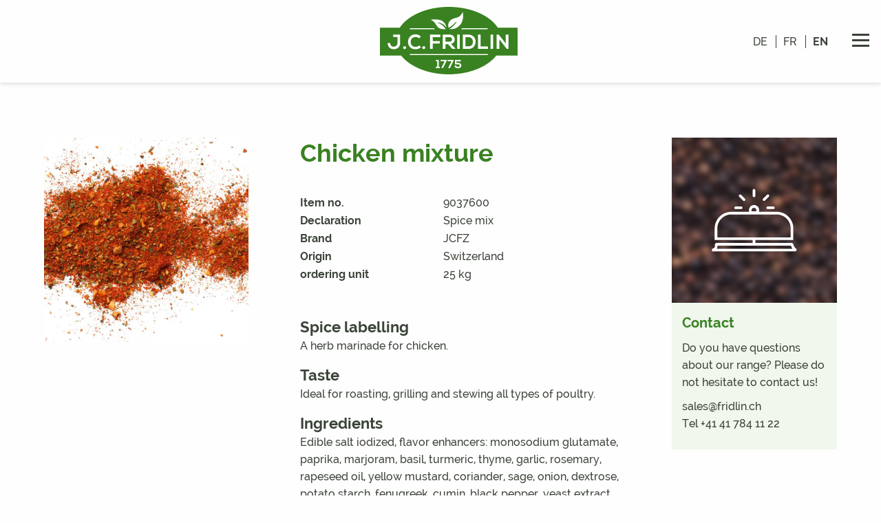

--- FILE ---
content_type: text/html; charset=UTF-8
request_url: https://www.fridlin.ch/en/spices/detail/9037600
body_size: 8134
content:
<!doctype html>
<html class="no-js" lang="en">
<head>
<meta charset="utf-8" />
<meta http-equiv="x-ua-compatible" content="ie=edge">
<meta name="viewport" content="width=device-width, initial-scale=1.0">
<title>Chicken mixture | J. C. Fridlin Gewürze AG</title>
<link href="/static/assets/css/app.css?version=3" media="all" rel="stylesheet" type="text/css" />
<link href="/static/assets/dist/new.css?version=3" media="all" rel="stylesheet" type="text/css" />

<link rel="apple-touch-icon" sizes="180x180" href="/static/assets/ico/apple-touch-icon.png">
<link rel="icon" type="image/png" sizes="32x32" href="/static/assets/ico/favicon-32x32.png">
<link rel="icon" type="image/png" sizes="16x16" href="/static/assets/ico/favicon-16x16.png">
<link rel="manifest" href="/static/assets/ico/site.webmanifest">
<link rel="mask-icon" href="/static/assets/ico/safari-pinned-tab.svg" color="#398121">
<link rel="shortcut icon" href="/static/assets/ico/favicon.ico">
<meta name="msapplication-TileColor" content="#ff0000">
<meta name="msapplication-config" content="/static/assets/ico/browserconfig.xml">
<meta name="theme-color" content="#ffffff">
<meta name="format-detection" content="telephone=no">

<meta name="google-site-verification" content="PcFo65g1LcTMpx-ANVouUz4gkwoC70w1tw-j8Wg_MNE">

<meta name="m:groups" content="default" />
<meta name="description" content="A herb marinade for chicken. " />
<meta property="og:title" content="Chicken mixture" />
<meta property="og:description" content="A herb marinade for chicken. " />
<meta property="og:image" content="https://www.fridlin.ch/artikel/image-thumb__678__productDetail/9037600.jpg" />
<meta property="og:url" content="https://www.fridlin.ch/en/spices/detail/9037600" />
<meta property="og:type" content="website" />
<meta property="og:locale" content="" />
<meta property="og:locale" content="en_US" />

</head>

<body class="pos">


<div class="breakpoint-indicator" style="display: none;"></div>
<header class="header">
	<div class="grid-container">
		<div class="grid-x align-middle">
			
			<div class="auto cell nav-service__one">
			</div>
			<div class="shrink cell">
				<a href="/en" class="logo">
					<svg version="1.1" id="Ebene_1" xmlns="http://www.w3.org/2000/svg" xmlns:xlink="http://www.w3.org/1999/xlink" x="0px" y="0px"
viewBox="0 0 472 231" style="enable-background:new 0 0 472 231;" xml:space="preserve">
<g id="Logo_Group" transform="translate(0 0)">
	<path fill="currentColor" id="Logo_Path" class="st0" d="M236,231c-34.6,0-68.2-6.2-97.3-17.9c-28.2-11.4-51-27.4-65.9-46.4H0V71.4h67.8
		c7.4-11,16.6-20.8,27.2-28.8c11.9-9.1,25-16.7,38.8-22.6C164.1,6.9,199.4,0,236,0c36.7,0,72.1,6.9,102.4,20
		c13.8,5.9,26.9,13.4,38.8,22.6c10.6,8,19.8,17.8,27.2,28.8H472v95.3h-72.9c-14.9,19-37.6,35.1-65.9,46.4
		C304.2,224.8,270.6,231,236,231z M256.2,201.2c-0.2,2.7,1.1,5.4,3.4,6.9c2.5,1.4,5.3,2.1,8.2,2c2.8,0.1,5.5-0.7,7.7-2.3
		c2.2-1.7,3.5-4.3,3.4-7c0.2-2.8-1.1-5.4-3.4-7c-2.4-1.5-5.1-2.2-7.9-2.1H262v-5h15.4v-5h-20.4v14.9h10.6c4,0,6.1,1.4,6.1,4
		c0,3.1-3,4.5-5.8,4.5c-1.9,0-6.3-0.4-6.3-3.8L256.2,201.2z M231.7,181.5L231.7,181.5v5h13.6L234,209.5h6.1l12.6-25.2l-0.3-2.8
		L231.7,181.5L231.7,181.5z M208,181.5v5h13.6l-11.3,22.9h6.1l12.6-25.2l-0.3-2.8L208,181.5z M191.9,205L191.9,205v4.5h13.4V205
		h-3.8v-23.4h-9.8v4.8h4.5V205L191.9,205L191.9,205z M102.9,161.6v3.5h266.8v-3.5H102.9z M122.3,94c-7.4-0.3-14.6,2.7-19.6,8.2
		c-4.2,5-6.5,11.3-6.4,17.8c-0.1,6.3,2.1,12.5,6.2,17.3c4.6,5.2,11.4,7.9,19.8,7.9c7,0.2,13.7-2.5,18.7-7.3l-6.3-6
		c-3.3,3.2-7.7,5-12.4,5c-12.5,0-16.9-9-16.9-16.6c0-8.5,5.2-17.1,16.9-17.1c4.4-0.1,8.7,1.5,11.9,4.5l6.1-6.1
		C135.5,96.8,129,94,122.3,94L122.3,94z M26.5,123.5c-0.3,5.9,1.9,11.7,6,15.9c4.2,3.8,9.8,5.8,15.4,5.5c6,0.2,11.7-2,15.9-6.2
		c3.9-4.3,5.9-9.9,5.7-15.7h-0.3V94.8h-24v8.6h14.9v19.4c0.1,3.4-0.9,6.8-3.1,9.5c-2.4,2.6-5.8,4-9.3,3.8c-3.4,0.3-6.8-0.9-9.3-3.2
		c-2.2-2.6-3.3-6-3.1-9.4L26.5,123.5z M150.3,134.7c-2.7-0.1-5,2-5.1,4.7c0,0.1,0,0.2,0,0.3c0.1,2.8,2.4,5,5.2,4.9
		c2.7-0.1,4.8-2.2,4.9-4.9c0.1-1.4-0.5-2.8-1.6-3.8C152.8,135.1,151.6,134.7,150.3,134.7L150.3,134.7z M84.8,134.7
		c-2.7-0.1-5,2-5.1,4.7c0,0.1,0,0.2,0,0.3c0.1,2.8,2.4,5,5.1,4.9c2.7-0.1,4.9-2.2,4.9-4.9c0.1-1.4-0.5-2.8-1.6-3.8
		C87.3,135.1,86,134.7,84.8,134.7L84.8,134.7z M409.2,110.9L409.2,110.9l25.7,33h5.8V94.8h-9.3v30.5l-23.9-30.3h-7.6V144h9.3
		L409.2,110.9L409.2,110.9z M379.2,95.1L379.2,95.1V144h9.1V95.1H379.2z M336.1,95.1L336.1,95.1V144h34.5v-8.6h-25.2V95.1H336.1
		L336.1,95.1z M284.4,95.1V144h19.2c6.6,0.3,13-2.2,17.8-6.8c8.7-9.9,9-24.6,0.6-34.7c-4.8-5-11.5-7.7-18.4-7.4H284.4z M264.7,95.1
		V144h9.1V95.1H264.7z M224.7,127.6h8.8l14.4,16.4h11.1v-1l-14.9-16.6c10.7-2,12.4-10.5,12.4-15.4c0-4.2-1.6-8.2-4.5-11.2
		c-3.5-3.4-8.3-5.2-13.2-4.9h-23.5V144h9.3V127.6L224.7,127.6z M171.7,95.1V144h9.3v-18.2h24.5v-8.6H181v-13.4h26v-8.8H171.7z
		 M187,43c-4.4-0.1-8.8,0.2-13.1,1.1c10.7,4.8,14.4,10.7,18.4,16.9c1.9,3,4,5.9,6.3,8.6c5.5,6.2,18.7,6.9,24.2,6.9
		c0.9,0,1.7,0,2.5-0.1c-2-3.7-8.1-15.1-27.7-22.2c-0.3,0-0.3-0.3-0.3-0.5c0-0.5,0.5-0.5,0.8-0.5c11.9,1.3,22.8,7.5,30,17.1
		c-1.3-8.5-5.9-16.1-12.9-21.2C208,43.8,194.4,43,187,43z M281.9,72.9L281.9,72.9c-1.2,1.2-2.5,2.4-3.8,3.5h91.5v-3.5L281.9,72.9
		L281.9,72.9z M102.9,72.9v3.5h85.5c-0.3-0.4-0.6-0.8-1-1.1c-0.7-0.7-1.3-1.5-1.8-2.4L102.9,72.9z M261.4,50.8c0.1,0,0.2,0,0.3,0.1
		c1,0.7-0.6,3.8-2,5.8c-6.7,8.1-11.9,13.8-21.9,19.2h0.1c1.4,0.1,3.4,0.3,5.8,0.3c11.6,0.3,22.8-4.6,30.4-13.4
		c3.5-3.9,6.2-8.4,8-13.3c2.9-8.1,3.8-16.7,2.9-25.2c-0.4-3.5-0.9-7.3-1.4-7.3c-0.1,0-0.2,0.3-0.3,0.8c-1,3.5-2.8,6.7-5.1,9.5
		c-3.9,4.8-9.3,8.2-15.3,9.7c-5.2,1.1-10.3,2.8-15.3,4.9c-3.4,1.6-6.3,4-8.4,7c-6.6,8.6-5.5,14.5-4,22.7c4.1-1.8,12.6-6.5,22.7-17.4
		c0.3-0.3,0.5-0.5,0.8-0.8C259.7,51.9,260.7,50.8,261.4,50.8L261.4,50.8z M303.3,135.1h-10.1v-31.5h10.1c4.4-0.2,8.6,1.6,11.6,4.9
		c2.4,3,3.8,6.7,3.8,10.5c0.3,4.4-1.2,8.7-4.1,11.9C311.6,133.8,307.5,135.4,303.3,135.1L303.3,135.1z M238.8,119.3h-14.1v-15.6
		h14.1c2.4-0.1,4.7,0.7,6.3,2.4c1.3,1.5,2,3.4,2,5.4c0.1,4.2-3.2,7.7-7.4,7.8C239.4,119.3,239.1,119.3,238.8,119.3L238.8,119.3z"/>
</g>
</svg>
				</a>
			</div>
			<div class="auto cell grid-x align-middle">
				<form novalidate action="/en/search" method="get" name="search-form-screen" id="search-form-screen" class="search-form show-for-large nav-service__one" onsubmit="return validateSearchScreen()">
	<input type="text" name="q" id="search-field" placeholder="search..." value="" required><span class="fas fa-search"></span> 
	<button type="submit" class="search-button" name="b" form="search-form-screen" value="Submit"></button>
</form>

<script>function validateSearchScreen() { var valid = 1; var q = document.forms["search-form-screen"]["q"]; if (q.value == null || q.value == "") { $(q).focus(); valid = 0; } if (!valid){ return false; } }</script>				<div class="shrink cell show-for-large nav-service__two">
				 	<ul class="nav-lang">
<li><a href="/de/gewuerze/detail/9037600">de</a></li>
<li><a href="/fr/epieces/detail/9037600">fr</a></li>
<li class="active"><a href="/en/spices/detail/9037600">en</a></li>
</ul>
				</div>
				<div class="shrink cell nav-service__three">
					<a class="menu-button" id="menuButton" data-toggle="mainMenu">
						<span class="burger-icon"></span>
					</a>
				</div>
			</div>
		</div>
	</div>
</header>

<div class="off-canvas-wrapper">
<div class="off-canvas-main off-canvas in-canvas-for-large position-right" id="mainMenu" data-off-canvas data-transition="overlap">
	<nav class="main-nav">
		<div class="grid-container">
			<form novalidate action="/en/search" method="get" name="search-form-mobile" id="search-form-mobile" class="search-form hide-for-large" onsubmit="return validateSearchMobile()">
	<input type="text" name="q" id="search-field" placeholder="search..." value="" required><span class="fas fa-search"></span>
	<button type="submit" class="search-button" name="b" form="search-form-mobile" value="Submit"></button>
</form>
<script>function validateSearchMobile() { var valid = 1; var q = document.forms["search-form-mobile"]["q"]; if (q.value == null || q.value == "") { $(q).focus(); valid = 0; } if (!valid){ return false; } }</script>
			
<ul class="nav-main vertical large-horizontal menu grid-x grid-margin-x" data-alignment="left" data-responsive-menu="accordion large-dropdown" data-submenu-toggle="true" data-multi-open="false">
                            
        
                
                    <li class="large-auto cell">
                <a href="/en/services">Services</a>
                
                <ul class="menu vertical nested">
                                                                                        <li><a href="/en/services/industry">Industry</a></li>
                                                                    <li><a href="/en/services/food-service">Food Service</a></li>
                                                                    <li><a href="/en/services/retail">Retail</a></li>
                                    </ul>
            </li>
        
                            
        
                
                    <li class="large-auto cell active">
                <a href="/en/spices">Spices</a>
                
                <ul class="menu vertical nested is-active">
                                                                                        <li><a href="/en/spices/individual">Individual</a></li>
                                                                    <li><a href="/en/spices/blends">Blends</a></li>
                                                                    <li><a href="/en/spices/steam-treated">Steam treated</a></li>
                                                                    <li><a href="/en/spices/sustainable">Sustainable</a></li>
                                                            </ul>
            </li>
        
                            
        
                
                    <li class="large-auto cell">
                <a href="/en/quality">Quality</a>
                
                <ul class="menu vertical nested">
                                                                                        <li><a href="/en/quality#panel1">Single source</a></li>
                                                                    <li><a href="/en/quality#panel2">Quality management</a></li>
                                                                    <li><a href="/en/quality#panel3">Production</a></li>
                                                                    <li><a href="/en/quality#panel4">Working environment</a></li>
                                                                    <li><a href="/en/quality#panel5">Certificates</a></li>
                                    </ul>
            </li>
        
                            
        
                
                    <li class="large-auto cell">
                <a href="/en/supply-chain">Supply Chain</a>
                
                <ul class="menu vertical nested">
                                                                                        <li><a href="/en/supply-chain#panel1">Global spice trade</a></li>
                                                                    <li><a href="/en/supply-chain#panel2">Procurement strategy</a></li>
                                                                    <li><a href="/en/supply-chain#panel3">Sustainability</a></li>
                                                                    <li><a href="/en/supply-chain#panel4">Our suppliers</a></li>
                                                                    <li><a href="/en/supply-chain/supplier-portal">Supplier Portal</a></li>
                                    </ul>
            </li>
        
                            
        
                
                    <li class="large-auto cell">
                <a href="/en/company">Company</a>
                
                <ul class="menu vertical nested">
                                                                                        <li><a href="/en/company/history">History</a></li>
                                    </ul>
            </li>
        
                                                                                                                                                                                                    </ul>
			<ul class="nav-sub menu vertical large-horizontal">
<li><a href="/en/contact">Contact</a></li><li><a href="/en/downloads">Downloads</a></li></ul>
			<div class="hide-for-large">
			<ul class="nav-lang">
<li><a href="/de/gewuerze/detail/9037600">de</a></li>
<li><a href="/fr/epieces/detail/9037600">fr</a></li>
<li class="active"><a href="/en/spices/detail/9037600">en</a></li>
</ul>
			</div>
		</div>
	</nav>
</div>
<content class="off-canvas-content page-wrapper" data-off-canvas-content>
<div class="page-wrapper">


<!-- main-content -->

<div class="anchor" id="gewuerze"></div>
<section class="section-gewuerze-detail">

<div class="grid-container">
 <div class="grid-x grid-margin-x grid-margin-y">
  
  <div class="cell large-9 grid-x gewuerze-detail">
   <div class="cell hide-for-medium small-order-1 xmedium-order-4">
    <h3>Chicken mixture</h3>
   </div>
   
   <div class="cell xsmall-6 medium-5 large-5 small-order-2 xmedium-order-1">
   			 <div class="image"><img src="/artikel/image-thumb__678__productDetail/9037600.jpg" alt="Chicken mixture"></div>
 		    </div>
    
   <div class="cell xsmall-6 medium-7 large-7 small-order-3 xmedium-order-2">
    <div class="specs">
     <h3 class="show-for-medium">Chicken mixture</h3>
     <div class="grid-x grid-margin-x"><div class="xmedium-6 large-5 cell"><p>Item no.</p></div><div class="xmedium-6 large-7 cell"><p>9037600</p></div></div>
     <div class="grid-x grid-margin-x"><div class="xmedium-6 large-5 cell"><p>Declaration</p></div><div class="xmedium-6 large-7 cell"><p>Spice mix</p></div></div>
     <div class="grid-x grid-margin-x"><div class="xmedium-6 large-5 cell"><p>Brand</p></div><div class="xmedium-6 large-7 cell"><p>JCFZ</p></div></div>
     <div class="grid-x grid-margin-x"><div class="xmedium-6 large-5 cell"><p>Origin</p></div><div class="xmedium-6 large-7 cell"><p>Switzerland</p></div></div>
     <div class="grid-x grid-margin-x"><div class="xmedium-6 large-5 cell"><p>ordering unit</p></div><div class="xmedium-6 large-7 cell"><p>25 kg</p></div></div>
    </div>
    <div class="content show-for-xlarge">
					<h5>Spice labelling</h5>
					<p>A herb marinade for chicken. </p>
					<h5>Taste</h5>
					<p>Ideal for roasting, grilling and stewing all types of poultry.</p>
					<h5>Ingredients</h5>
					<p>Edible salt iodized, flavor enhancers: monosodium glutamate, paprika, marjoram, basil, turmeric, thyme, garlic, rosemary, rapeseed oil, yellow mustard, coriander, sage, onion, dextrose, potato starch, fenugreek, cumin, black pepper, yeast extract, nutmeg, ginger</p>
					    </div>
   </div>
   <div class="cell small-order-4 xmedium-order-3 hide-for-xlarge">
   	<!-- search-exclude -->
    <div class="content">
					<h5>Spice labelling</h5>
					<p>A herb marinade for chicken. </p>
					<h5>Taste</h5>
					<p>Ideal for roasting, grilling and stewing all types of poultry.</p>
					<h5>Ingredients</h5>
					<p>Edible salt iodized, flavor enhancers: monosodium glutamate, paprika, marjoram, basil, turmeric, thyme, garlic, rosemary, rapeseed oil, yellow mustard, coriander, sage, onion, dextrose, potato starch, fenugreek, cumin, black pepper, yeast extract, nutmeg, ginger</p>
					    </div>
    <!-- /search-exclude -->
   </div>
   
  </div><!-- large-9 -->
  
  <div class="cell large-3">
   <!-- search-exclude --><div class="snippet-kontakt">
 <div class="grid-x">
  <div class="cell xsmall-5 medium-4 large-12">
   	<div class="kontakt-logo bg-cover" data-interchange="[/demo/image-thumb__551__500x500/bg-demo1b.jpg, small]">
    	 <div class="kontakt-icon"><svg version="1.1" id="hood" xmlns="http://www.w3.org/2000/svg" xmlns:xlink="http://www.w3.org/1999/xlink" x="0px" y="0px"
	 viewBox="0 0 500 500" style="enable-background:new 0 0 500 500;" xml:space="preserve">
<g>
	<path class="st0" d="M441.5,380.7c-3.8-2.5-7-5.7-9.5-9.5c-2.6-4-4.3-8.3-5.2-13l-0.1-0.5l-5.3-4.3h-167v-13.2h172.5v-53.1
		c0-20.1-7.8-39-22-53.2s-33.1-22.1-53.3-22.1h-80.1v-8.1c0-12.4-10.1-22.5-22.5-22.5h-0.9c-12.4,0-22.5,10.1-22.5,22.5v8.1h-80.4
		c0,0,0,0-0.1,0c-41.5,0-75.2,33.7-75.2,75.3v53.1h172.5v13.2H75.1l-5.1,7.3l0.3,0.7c1.3,3.6,1.1,7.7-0.5,11
		c-2.4,3.9-6.4,6.5-10.9,7.1l-1.4,0.2l0.4,11.8H439l3.4-10.2L441.5,380.7z M237.3,204.1c0-5.8,4.7-10.5,10.5-10.5h0.9
		c5.8,0,10.5,4.7,10.5,10.5v5.1H237v-3.6h0.3V204.1z M79.9,378.5c2.1-4,3.1-8.5,3-13h333.3c1.3,4.3,3.2,8.4,5.5,12.2
		c0.4,0.7,0.8,1.3,1.3,1.9H79.4C79.6,379.2,79.8,378.9,79.9,378.5z M81.9,328.3v-41.1c0.1-34.8,28.5-63.2,63.3-63.3h206.4
		c34.8,0.1,63.2,28.5,63.3,63.3v41.1H81.9z"/>
	<path class="st0" d="M248.4,145.6c3.3,0,6-2.7,6-6v-25.2c0-3.3-2.7-6-6-6s-6,2.7-6,6v25.2C242.4,142.9,245.1,145.6,248.4,145.6z"/>
	<path class="st0" d="M199.1,161.1c1.1,1,2.5,1.6,3.9,1.6l0,0c0.1,0,0.2,0,0.3,0c1.5,0,3-0.6,4.1-1.6c2.3-2.2,2.4-5.9,0-8.4L189.7,135
		c-1.1-1.1-2.6-1.7-4.2-1.7c0,0,0,0-0.1,0c-1.6,0-3.1,0.7-4.2,1.8c-2.3,2.3-2.3,6,0,8.3L199.1,161.1z"/>
	<path class="st0" d="M289.8,160.8c1.2,1,2.7,1.5,4.2,1.5s3.1-0.5,4.4-1.6l17.8-17.8c2-2.4,1.9-6.1-0.4-8.3c-1.1-1.1-2.5-1.8-4.1-1.8
		c-1.6-0.1-3,0.5-4.4,1.8l-17.7,17.7c-1.1,1.1-1.8,2.5-1.8,4.1s0.5,3,1.6,4.2L289.8,160.8z"/>
	<path class="st0" d="M304.8,193.6c0,3.3,2.7,6,6,6H336c3.3,0,6-2.7,6-6s-2.7-6-6-6h-25.2C307.5,187.6,304.8,190.3,304.8,193.6z"/>
	<path class="st0" d="M165,199.6h25.2c3.3,0,6-2.7,6-6s-2.7-6-6-6H165c-3.3,0-6,2.7-6,6S161.7,199.6,165,199.6z"/>
</g>
</svg>
</div>
   	</div>
  </div>
  <div class="cell  xsmall-7 medium-8 large-12">
   <div class="kontakt-text">
    <h5>Contact</h5>
    <p><p>Do you have questions about our range? Please do not hesitate to contact us!</p>

<p><a href="mailto:sales@fridlin.ch">sales@fridlin.ch</a><br />
<a href="tel:0041417841122">Tel +41 41 784 11 22</a></p>
</p>
   </div>
  </div>
 </div>
</div>


<!-- /search-exclude -->
  </div>
 </div><!-- grid-x -->
 
 
	<div class="text-center button-wrap">
 	<button  class="btn btn-2 btn-2-green" onclick="window.history.back()">back</button>
 </div>

</div>

</section>

<div class="anchor" id="cta"></div>
<section class="section-cta">
 <div class="grid-x align-stretch">
    <div class="large-6 cell text-center grid-x align-middle white bg-dark-brown bg-light-gray bg-cover" data-interchange="[/demo/image-thumb__550__800x500blur/bg-demo1.jpg, small], [/demo/image-thumb__550__1200x800blur/bg-demo1.jpg, xxlarge]">
   <div class="cell content">
            <div class="cta-icon"><svg version="1.1" id="hood" xmlns="http://www.w3.org/2000/svg" xmlns:xlink="http://www.w3.org/1999/xlink" x="0px" y="0px"
	 viewBox="0 0 500 500" style="enable-background:new 0 0 500 500;" xml:space="preserve">
<g>
	<path class="st0" d="M441.5,380.7c-3.8-2.5-7-5.7-9.5-9.5c-2.6-4-4.3-8.3-5.2-13l-0.1-0.5l-5.3-4.3h-167v-13.2h172.5v-53.1
		c0-20.1-7.8-39-22-53.2s-33.1-22.1-53.3-22.1h-80.1v-8.1c0-12.4-10.1-22.5-22.5-22.5h-0.9c-12.4,0-22.5,10.1-22.5,22.5v8.1h-80.4
		c0,0,0,0-0.1,0c-41.5,0-75.2,33.7-75.2,75.3v53.1h172.5v13.2H75.1l-5.1,7.3l0.3,0.7c1.3,3.6,1.1,7.7-0.5,11
		c-2.4,3.9-6.4,6.5-10.9,7.1l-1.4,0.2l0.4,11.8H439l3.4-10.2L441.5,380.7z M237.3,204.1c0-5.8,4.7-10.5,10.5-10.5h0.9
		c5.8,0,10.5,4.7,10.5,10.5v5.1H237v-3.6h0.3V204.1z M79.9,378.5c2.1-4,3.1-8.5,3-13h333.3c1.3,4.3,3.2,8.4,5.5,12.2
		c0.4,0.7,0.8,1.3,1.3,1.9H79.4C79.6,379.2,79.8,378.9,79.9,378.5z M81.9,328.3v-41.1c0.1-34.8,28.5-63.2,63.3-63.3h206.4
		c34.8,0.1,63.2,28.5,63.3,63.3v41.1H81.9z"/>
	<path class="st0" d="M248.4,145.6c3.3,0,6-2.7,6-6v-25.2c0-3.3-2.7-6-6-6s-6,2.7-6,6v25.2C242.4,142.9,245.1,145.6,248.4,145.6z"/>
	<path class="st0" d="M199.1,161.1c1.1,1,2.5,1.6,3.9,1.6l0,0c0.1,0,0.2,0,0.3,0c1.5,0,3-0.6,4.1-1.6c2.3-2.2,2.4-5.9,0-8.4L189.7,135
		c-1.1-1.1-2.6-1.7-4.2-1.7c0,0,0,0-0.1,0c-1.6,0-3.1,0.7-4.2,1.8c-2.3,2.3-2.3,6,0,8.3L199.1,161.1z"/>
	<path class="st0" d="M289.8,160.8c1.2,1,2.7,1.5,4.2,1.5s3.1-0.5,4.4-1.6l17.8-17.8c2-2.4,1.9-6.1-0.4-8.3c-1.1-1.1-2.5-1.8-4.1-1.8
		c-1.6-0.1-3,0.5-4.4,1.8l-17.7,17.7c-1.1,1.1-1.8,2.5-1.8,4.1s0.5,3,1.6,4.2L289.8,160.8z"/>
	<path class="st0" d="M304.8,193.6c0,3.3,2.7,6,6,6H336c3.3,0,6-2.7,6-6s-2.7-6-6-6h-25.2C307.5,187.6,304.8,190.3,304.8,193.6z"/>
	<path class="st0" d="M165,199.6h25.2c3.3,0,6-2.7,6-6s-2.7-6-6-6H165c-3.3,0-6,2.7-6,6S161.7,199.6,165,199.6z"/>
</g>
</svg>
</div>    <h5>Do you have questions about our range?
Please do not hesitate to contact us!
</h5>
    <a class="btn btn-2 btn-2-white" href="/en/contact" >CONTACT</a>       </div>
  </div>
      <div class="large-6 cell text-center grid-x align-middle white bg-medium-red bg-light-gray bg-cover" data-interchange="[/demo/image-thumb__26__800x500blur/bg-demo4.jpg, small], [/demo/image-thumb__26__1200x800blur/bg-demo4.jpg, xxlarge]">
   <div class="cell content">
            <div class="cta-icon"><svg version="1.1" id="award" xmlns="http://www.w3.org/2000/svg" xmlns:xlink="http://www.w3.org/1999/xlink" x="0px" y="0px"
	 viewBox="0 0 500 500" style="enable-background:new 0 0 500 500;" xml:space="preserve">
<g>
	<path class="st0" d="M391.8,186.8c0-1.7-0.7-3.3-1.9-4.5L377.6,170l8.7-15c1.8-3.1,0.7-7-2.3-8.7l0,0l-15-8.7l4.5-16.8c0.4-1.6,0.2-3.4-0.6-4.9
		c-0.8-1.5-2.3-2.6-3.9-3l-16.8-4.5V91.1c0-3.5-2.9-6.4-6.4-6.4l0,0h-17.4L323.9,68c-0.9-3.4-4.4-5.4-7.8-4.5L299.3,68l-8.7-15
		c-1.8-3.1-5.7-4.1-8.7-2.3l0,0l-15,8.7l-12.3-12.3c-2.5-2.5-6.5-2.5-9,0l0,0l-12.3,12.3l-15-8.7c-3.1-1.8-7-0.7-8.7,2.3l0,0
		l-8.7,15L184,63.4c-3.4-0.9-6.9,1.1-7.8,4.5l-4.5,16.8h-17.3c-3.5,0-6.4,2.9-6.4,6.4v17.4l-16.8,4.5c-3.4,0.9-5.4,4.4-4.5,7.8
		l4.5,16.8l-15,8.7c-1.5,0.8-2.6,2.3-3,3.9c-0.4,1.6-0.2,3.4,0.6,4.9l8.7,15l-12.3,12.3c-2.5,2.5-2.5,6.6,0,9.1l0,0l12.3,12.3
		l-8.7,15c-1.8,3.1-0.7,7,2.3,8.7l0,0l15,8.7l-4.5,16.8c-0.4,1.6-0.2,3.4,0.6,4.9s2.3,2.6,3.9,3l16.8,4.5v17.4
		c0,3.5,2.9,6.4,6.4,6.4l0,0h17.4l1,3.8l-57.9,123.8c-1.5,3.2-0.1,7,3.1,8.5c1.2,0.6,2.5,0.7,3.8,0.5l37.1-6.7l18.6,32.8
		c1.1,2,3.3,3.2,5.6,3.2h0.3c2.4-0.1,4.5-1.5,5.5-3.7l57.9-123.6c2,1.3,4.6,1.3,6.7,0l57.8,123.6c1,2.2,3.2,3.6,5.5,3.7
		c0.1,0,0.2,0,0.3,0c2.3,0,4.4-1.2,5.6-3.2l18.6-32.8l37.1,6.7c3.5,0.6,6.8-1.7,7.4-5.2c0.2-1.3,0.1-2.6-0.5-3.8l0,0L327.3,293
		l1-3.9h17.4c3.5,0,6.4-2.9,6.4-6.4l0,0v-17.3l16.8-4.5c3.4-0.9,5.4-4.4,4.5-7.8l-4.5-16.8l15-8.7c3.1-1.8,4.1-5.7,2.3-8.7l0,0
		l-8.7-15l12.3-12.3C391.1,190.2,391.8,188.5,391.8,186.8z M182.4,434.6l-14.8-25.9c-1.4-2.4-4-3.6-6.7-3.1l-29.4,5.3L179,309.5
		l0.1,0.1c1.5,0.8,3.2,1.1,4.9,0.6l16.8-4.5l8.7,15c1.8,3.1,5.7,4.1,8.7,2.3l15-8.7l3.7,3.7L182.4,434.6z M368.4,410.8l-29.4-5.3
		c-2.7-0.5-5.4,0.8-6.7,3.1l-14.8,25.9L263,318.1l3.7-3.7l15,8.7c3.1,1.8,7,0.7,8.7-2.3l8.7-15l16.8,4.5c1.6,0.4,3.4,0.2,4.9-0.6
		l0.1-0.1L368.4,410.8z M364.1,205.8L364.1,205.8l7.9,13.7l-13.7,7.9c-2.5,1.5-3.7,4.4-3,7.2l4.1,15.3l-15.3,4.1
		c-2.8,0.7-4.7,3.3-4.7,6.2v15.9h-15.9c-2.9,0-5.4,1.9-6.2,4.7l-4.1,15.3l-15.3-4.1c-2.8-0.7-5.7,0.5-7.2,3l-7.9,13.7l-13.7-7.9
		c-2.5-1.4-5.7-1-7.7,1L250,313.1l-11.2-11.2c-1.2-1.2-2.8-1.9-4.5-1.9c-1.1,0-2.2,0.3-3.2,0.9l-13.7,7.9l-7.9-13.7
		c-1.4-2.5-4.4-3.7-7.2-3l-15.3,4.1l-4.1-15.3c-0.7-2.8-3.3-4.7-6.2-4.7h-15.9v-15.9c0-2.9-1.9-5.4-4.7-6.2l-15.3-4.1l4.1-15.3
		c0.7-2.8-0.5-5.8-3-7.2l-13.8-7.9l7.9-13.7c1.4-2.5,1-5.7-1-7.7L123.8,187l11.2-11.2c2-2,2.5-5.2,1-7.7l-7.9-13.7l13.7-7.9
		c2.5-1.5,3.7-4.4,3-7.2l-4.1-15.3l15.3-4.1c2.8-0.7,4.7-3.3,4.7-6.2V97.5h15.9c2.9,0,5.4-1.9,6.2-4.7l4.1-15.3l15.3,4.1
		c2.8,0.7,5.7-0.5,7.2-3l7.9-13.7l13.7,7.9c2.5,1.5,5.7,1,7.7-1L250,60.5l11.2,11.2c2.1,2,5.2,2.5,7.7,1l13.7-7.9l7.9,13.7
		c1.5,2.5,4.4,3.7,7.2,3l15.3-4.1l4.1,15.3c0.7,2.8,3.3,4.7,6.2,4.7h15.9v15.8c0,2.9,1.9,5.4,4.7,6.2l15.3,4.1l-4.1,15.3
		c-0.7,2.8,0.5,5.8,3,7.2l13.7,7.9l-7.9,13.7c-1.5,2.5-1,5.7,1,7.7l11.2,11.2l-11,11.5C363,200.1,362.6,203.2,364.1,205.8z"/>
	<path class="st0" d="M187.1,123.9c-34.7,34.8-34.7,91.1,0.1,125.9c34.8,34.7,91.1,34.7,125.9-0.1c16.7-16.7,26.1-39.3,26-62.9
		c0.1-23.6-9.3-46.3-26.1-62.9C278.2,89.1,221.8,89.2,187.1,123.9z M250,263.1L250,263.1c-42.1,0-76.2-34.2-76.1-76.2
		c0-42.1,34.2-76.2,76.2-76.2s76.1,34.1,76.2,76.2C326.2,228.9,292.1,263,250,263.1z"/>
</g>
</svg>
</div>    <h5>Find out here how we safeguard the quality of our products – and how we guarantee it!</h5>
    <a class="btn btn-2 btn-2-white" href="/en/quality" >QUALITY</a>       </div>
  </div>
   </div>
</section>
<!-- /main-content -->

</div><!-- page-wrapper -->
<footer class="footer bg-cover" data-interchange="[/demo/image-thumb__16__800x1200/bg-footer.jpg, small], [/demo/image-thumb__16__1200x600/bg-footer.jpg, medium], [/demo/image-thumb__16__1200x600/bg-footer.jpg, large], [/demo/image-thumb__16__1200x600/bg-footer.jpg, xlarge], [/demo/image-thumb__16__2000x700/bg-footer.jpg, xxlarge]">
<div class="grid-container white">
 <div class="grid-x grid-margin-x grid-margin-y small-up-1 medium-up-2 large-up-3 xlarge-up-4 xxlarge-up-5">
  <div class="cell">
   <div class="top">
 		 <a href="/en" class="logo">
 		  <svg version="1.1" id="Ebene_1" xmlns="http://www.w3.org/2000/svg" xmlns:xlink="http://www.w3.org/1999/xlink" x="0px" y="0px"
viewBox="0 0 472 231" style="enable-background:new 0 0 472 231;" xml:space="preserve">
<g id="Logo_Group" transform="translate(0 0)">
	<path fill="currentColor" id="Logo_Path" class="st0" d="M236,231c-34.6,0-68.2-6.2-97.3-17.9c-28.2-11.4-51-27.4-65.9-46.4H0V71.4h67.8
		c7.4-11,16.6-20.8,27.2-28.8c11.9-9.1,25-16.7,38.8-22.6C164.1,6.9,199.4,0,236,0c36.7,0,72.1,6.9,102.4,20
		c13.8,5.9,26.9,13.4,38.8,22.6c10.6,8,19.8,17.8,27.2,28.8H472v95.3h-72.9c-14.9,19-37.6,35.1-65.9,46.4
		C304.2,224.8,270.6,231,236,231z M256.2,201.2c-0.2,2.7,1.1,5.4,3.4,6.9c2.5,1.4,5.3,2.1,8.2,2c2.8,0.1,5.5-0.7,7.7-2.3
		c2.2-1.7,3.5-4.3,3.4-7c0.2-2.8-1.1-5.4-3.4-7c-2.4-1.5-5.1-2.2-7.9-2.1H262v-5h15.4v-5h-20.4v14.9h10.6c4,0,6.1,1.4,6.1,4
		c0,3.1-3,4.5-5.8,4.5c-1.9,0-6.3-0.4-6.3-3.8L256.2,201.2z M231.7,181.5L231.7,181.5v5h13.6L234,209.5h6.1l12.6-25.2l-0.3-2.8
		L231.7,181.5L231.7,181.5z M208,181.5v5h13.6l-11.3,22.9h6.1l12.6-25.2l-0.3-2.8L208,181.5z M191.9,205L191.9,205v4.5h13.4V205
		h-3.8v-23.4h-9.8v4.8h4.5V205L191.9,205L191.9,205z M102.9,161.6v3.5h266.8v-3.5H102.9z M122.3,94c-7.4-0.3-14.6,2.7-19.6,8.2
		c-4.2,5-6.5,11.3-6.4,17.8c-0.1,6.3,2.1,12.5,6.2,17.3c4.6,5.2,11.4,7.9,19.8,7.9c7,0.2,13.7-2.5,18.7-7.3l-6.3-6
		c-3.3,3.2-7.7,5-12.4,5c-12.5,0-16.9-9-16.9-16.6c0-8.5,5.2-17.1,16.9-17.1c4.4-0.1,8.7,1.5,11.9,4.5l6.1-6.1
		C135.5,96.8,129,94,122.3,94L122.3,94z M26.5,123.5c-0.3,5.9,1.9,11.7,6,15.9c4.2,3.8,9.8,5.8,15.4,5.5c6,0.2,11.7-2,15.9-6.2
		c3.9-4.3,5.9-9.9,5.7-15.7h-0.3V94.8h-24v8.6h14.9v19.4c0.1,3.4-0.9,6.8-3.1,9.5c-2.4,2.6-5.8,4-9.3,3.8c-3.4,0.3-6.8-0.9-9.3-3.2
		c-2.2-2.6-3.3-6-3.1-9.4L26.5,123.5z M150.3,134.7c-2.7-0.1-5,2-5.1,4.7c0,0.1,0,0.2,0,0.3c0.1,2.8,2.4,5,5.2,4.9
		c2.7-0.1,4.8-2.2,4.9-4.9c0.1-1.4-0.5-2.8-1.6-3.8C152.8,135.1,151.6,134.7,150.3,134.7L150.3,134.7z M84.8,134.7
		c-2.7-0.1-5,2-5.1,4.7c0,0.1,0,0.2,0,0.3c0.1,2.8,2.4,5,5.1,4.9c2.7-0.1,4.9-2.2,4.9-4.9c0.1-1.4-0.5-2.8-1.6-3.8
		C87.3,135.1,86,134.7,84.8,134.7L84.8,134.7z M409.2,110.9L409.2,110.9l25.7,33h5.8V94.8h-9.3v30.5l-23.9-30.3h-7.6V144h9.3
		L409.2,110.9L409.2,110.9z M379.2,95.1L379.2,95.1V144h9.1V95.1H379.2z M336.1,95.1L336.1,95.1V144h34.5v-8.6h-25.2V95.1H336.1
		L336.1,95.1z M284.4,95.1V144h19.2c6.6,0.3,13-2.2,17.8-6.8c8.7-9.9,9-24.6,0.6-34.7c-4.8-5-11.5-7.7-18.4-7.4H284.4z M264.7,95.1
		V144h9.1V95.1H264.7z M224.7,127.6h8.8l14.4,16.4h11.1v-1l-14.9-16.6c10.7-2,12.4-10.5,12.4-15.4c0-4.2-1.6-8.2-4.5-11.2
		c-3.5-3.4-8.3-5.2-13.2-4.9h-23.5V144h9.3V127.6L224.7,127.6z M171.7,95.1V144h9.3v-18.2h24.5v-8.6H181v-13.4h26v-8.8H171.7z
		 M187,43c-4.4-0.1-8.8,0.2-13.1,1.1c10.7,4.8,14.4,10.7,18.4,16.9c1.9,3,4,5.9,6.3,8.6c5.5,6.2,18.7,6.9,24.2,6.9
		c0.9,0,1.7,0,2.5-0.1c-2-3.7-8.1-15.1-27.7-22.2c-0.3,0-0.3-0.3-0.3-0.5c0-0.5,0.5-0.5,0.8-0.5c11.9,1.3,22.8,7.5,30,17.1
		c-1.3-8.5-5.9-16.1-12.9-21.2C208,43.8,194.4,43,187,43z M281.9,72.9L281.9,72.9c-1.2,1.2-2.5,2.4-3.8,3.5h91.5v-3.5L281.9,72.9
		L281.9,72.9z M102.9,72.9v3.5h85.5c-0.3-0.4-0.6-0.8-1-1.1c-0.7-0.7-1.3-1.5-1.8-2.4L102.9,72.9z M261.4,50.8c0.1,0,0.2,0,0.3,0.1
		c1,0.7-0.6,3.8-2,5.8c-6.7,8.1-11.9,13.8-21.9,19.2h0.1c1.4,0.1,3.4,0.3,5.8,0.3c11.6,0.3,22.8-4.6,30.4-13.4
		c3.5-3.9,6.2-8.4,8-13.3c2.9-8.1,3.8-16.7,2.9-25.2c-0.4-3.5-0.9-7.3-1.4-7.3c-0.1,0-0.2,0.3-0.3,0.8c-1,3.5-2.8,6.7-5.1,9.5
		c-3.9,4.8-9.3,8.2-15.3,9.7c-5.2,1.1-10.3,2.8-15.3,4.9c-3.4,1.6-6.3,4-8.4,7c-6.6,8.6-5.5,14.5-4,22.7c4.1-1.8,12.6-6.5,22.7-17.4
		c0.3-0.3,0.5-0.5,0.8-0.8C259.7,51.9,260.7,50.8,261.4,50.8L261.4,50.8z M303.3,135.1h-10.1v-31.5h10.1c4.4-0.2,8.6,1.6,11.6,4.9
		c2.4,3,3.8,6.7,3.8,10.5c0.3,4.4-1.2,8.7-4.1,11.9C311.6,133.8,307.5,135.4,303.3,135.1L303.3,135.1z M238.8,119.3h-14.1v-15.6
		h14.1c2.4-0.1,4.7,0.7,6.3,2.4c1.3,1.5,2,3.4,2,5.4c0.1,4.2-3.2,7.7-7.4,7.8C239.4,119.3,239.1,119.3,238.8,119.3L238.8,119.3z"/>
</g>
</svg>
 		 </a>
   </div>
   <div class="bottom">
    <p>Welcome to the world of spices for discerning customers. Give us a call or send us an e-mail. Please do not hesitate to contact us if you would like further information.</p>
   </div>
  </div>
  <div class="cell">
   <div class="top">
    <p>J. C. Fridlin Gewürze AG</p>
   </div>
   <div class="bottom">
    <p>Bösch 61<br />
CH-6331 Hünenberg<br />
Tel. +41 41 784 11 22<br />
<a href="mailto:info@fridlin.ch">info@fridlin.ch</a></p>
   </div>
  </div>
 </div>
 <div class="grid-x grid-margin-x grid-margin-y">
  <div class="cell divider"></div>
 </div>
 <div class="grid-x grid-margin-x sub-footer">
  <div class="xmedium-auto cell">
   <p>© 2026 J. C. Fridlin Gewürze AG</p>
  </div>
  <div class="xmedium-shrink cell">
   <ul class="nav-footer">
        <li><a href="/en/disclaimer">Disclaimer</a></li>
        <li><a href="/en/avb">AVB</a></li>
        <li><a href="/en/aeb">AEB</a></li>
       </ul>
  </div>
 </div>
</div>
</footer>
</content>
</div><!-- off-canvas-wrapper -->

<div id="cookies-eu-banner" style="display: none;">
 <span>By continuing your visit to this site, you accept the use of cookies by Google Analytics to make visits statistics.</span>
 <a href="/en/disclaimer" id="cookies-eu-more">Read more</a>
 <button class="hide" id="cookies-eu-reject">Reject</button>
 <button id="cookies-eu-accept">Accept</button>
</div>

<script src="/static/assets/dist/new.js?version=3"></script>
<script src="/static/assets/js/app.js?version=3"></script>
<script src="/cache-buster-1527697123/static/assets/dist/afterglow.min.js"></script><!-- Global site tag (gtag.js) - Google Analytics -->
<script async src="https://www.googletagmanager.com/gtag/js?id=UA-167902939-1"></script>
<script>
 var cookiesBanner = new CookiesEuBanner(function() {
  window.dataLayer = window.dataLayer || [];
  function gtag(){dataLayer.push(arguments);}
  gtag('js', new Date());
  gtag('config', 'UA-167902939-1', {'anonymize_ip': true});
  //console.log("LOAD GA");
 }, true);
</script>
</body>
</html>

--- FILE ---
content_type: text/css
request_url: https://www.fridlin.ch/static/assets/css/app.css?version=3
body_size: 52524
content:
@charset "UTF-8";@font-face{font-family:Raleway;src:url(../fonts/raleway/Raleway.woff2) format("woff2"),url(../fonts/raleway/Raleway.woff) format("woff");font-weight:400;font-style:normal}@font-face{font-family:Raleway;src:url(../fonts/raleway/Raleway-Heavy.woff2) format("woff2"),url(../fonts/raleway/Raleway-Heavy.woff) format("woff");font-weight:900;font-style:normal}@font-face{font-family:Raleway;src:url(../fonts/raleway/Raleway-ExtraBold.woff2) format("woff2"),url(../fonts/raleway/Raleway-ExtraBold.woff) format("woff");font-weight:800;font-style:normal}@font-face{font-family:Raleway;src:url(../fonts/raleway/Raleway-SemiBold.woff2) format("woff2"),url(../fonts/raleway/Raleway-SemiBold.woff) format("woff");font-weight:600;font-style:normal}@font-face{font-family:Raleway;src:url(../fonts/raleway/Raleway-Bold.woff2) format("woff2"),url(../fonts/raleway/Raleway-Bold.woff) format("woff");font-weight:700;font-style:normal}@font-face{font-family:Raleway;src:url(../fonts/raleway/Raleway-ExtraLight.woff2) format("woff2"),url(../fonts/raleway/Raleway-ExtraLight.woff) format("woff");font-weight:200;font-style:normal}@font-face{font-family:Raleway;src:url(../fonts/raleway/Raleway-Medium.woff2) format("woff2"),url(../fonts/raleway/Raleway-Medium.woff) format("woff");font-weight:500;font-style:normal}@font-face{font-family:Raleway;src:url(../fonts/raleway/Raleway-Light.woff2) format("woff2"),url(../fonts/raleway/Raleway-Light.woff) format("woff");font-weight:300;font-style:normal}@font-face{font-family:Raleway;src:url(../fonts/raleway/Raleway-Thin.woff2) format("woff2"),url(../fonts/raleway/Raleway-Thin.woff) format("woff");font-weight:100;font-style:normal}/*!
 * Font Awesome Free 5.0.6 by @fontawesome - http://fontawesome.com
 * License - http://fontawesome.com/license (Icons: CC BY 4.0, Fonts: SIL OFL 1.1, Code: MIT License)
 */.fa,.fab,.fal,.far,.fas{-moz-osx-font-smoothing:grayscale;-webkit-font-smoothing:antialiased;display:inline-block;font-style:normal;font-variant:normal;text-rendering:auto;line-height:1}.fa-btn{font-size:1.33333em;line-height:.75em;vertical-align:-.2em}.fa-lg{font-size:1.33333em;line-height:.75em;vertical-align:-.0667em}.fa-xs{font-size:.75em}.fa-sm{font-size:.875em}.fa-1x{font-size:1em}.fa-2x{font-size:2em}.fa-3x{font-size:3em}.fa-4x{font-size:4em}.fa-5x{font-size:5em}.fa-6x{font-size:6em}.fa-7x{font-size:7em}.fa-8x{font-size:8em}.fa-9x{font-size:9em}.fa-10x{font-size:10em}.fa-fw{text-align:center;width:1.25em}.fa-ul{list-style-type:none;margin-left:2.5em;padding-left:0}.fa-ul>li{position:relative}.fa-li{left:-2em;position:absolute;text-align:center;width:2em;line-height:inherit}.fa-border{border:solid .08em #eee;border-radius:.1em;padding:.2em .25em .15em}.fa-pull-left{float:left}.fa-pull-right{float:right}.fa.fa-pull-left,.fab.fa-pull-left,.fal.fa-pull-left,.far.fa-pull-left,.fas.fa-pull-left{margin-right:.3em}.fa.fa-pull-right,.fab.fa-pull-right,.fal.fa-pull-right,.far.fa-pull-right,.fas.fa-pull-right{margin-left:.3em}.fa-spin{-webkit-animation:fa-spin 2s infinite linear;animation:fa-spin 2s infinite linear}.fa-pulse{-webkit-animation:fa-spin 1s infinite steps(8);animation:fa-spin 1s infinite steps(8)}@-webkit-keyframes fa-spin{0%{-webkit-transform:rotate(0);transform:rotate(0)}100%{-webkit-transform:rotate(360deg);transform:rotate(360deg)}}@keyframes fa-spin{0%{-webkit-transform:rotate(0);transform:rotate(0)}100%{-webkit-transform:rotate(360deg);transform:rotate(360deg)}}.fa-rotate-90{-ms-filter:"progid:DXImageTransform.Microsoft.BasicImage(rotation=1)";-webkit-transform:rotate(90deg);-ms-transform:rotate(90deg);transform:rotate(90deg)}.fa-rotate-180{-ms-filter:"progid:DXImageTransform.Microsoft.BasicImage(rotation=2)";-webkit-transform:rotate(180deg);-ms-transform:rotate(180deg);transform:rotate(180deg)}.fa-rotate-270{-ms-filter:"progid:DXImageTransform.Microsoft.BasicImage(rotation=3)";-webkit-transform:rotate(270deg);-ms-transform:rotate(270deg);transform:rotate(270deg)}.fa-flip-horizontal{-ms-filter:"progid:DXImageTransform.Microsoft.BasicImage(rotation=0, mirror=1)";-webkit-transform:scale(-1,1);-ms-transform:scale(-1,1);transform:scale(-1,1)}.fa-flip-vertical{-ms-filter:"progid:DXImageTransform.Microsoft.BasicImage(rotation=2, mirror=1)";-webkit-transform:scale(1,-1);-ms-transform:scale(1,-1);transform:scale(1,-1)}.fa-flip-horizontal.fa-flip-vertical{-ms-filter:"progid:DXImageTransform.Microsoft.BasicImage(rotation=2, mirror=1)";-webkit-transform:scale(-1,-1);-ms-transform:scale(-1,-1);transform:scale(-1,-1)}:root .fa-flip-horizontal,:root .fa-flip-vertical,:root .fa-rotate-180,:root .fa-rotate-270,:root .fa-rotate-90{-webkit-filter:none;filter:none}.fa-stack{display:inline-block;height:2em;line-height:2em;position:relative;vertical-align:middle;width:2em}.fa-stack-1x,.fa-stack-2x{left:0;position:absolute;text-align:center;width:100%}.fa-stack-1x{line-height:inherit}.fa-stack-2x{font-size:2em}.fa-inverse{color:#fff}.fa-500px:before{content:"\f26e"}.fa-accessible-icon:before{content:"\f368"}.fa-accusoft:before{content:"\f369"}.fa-address-book:before{content:"\f2b9"}.fa-address-card:before{content:"\f2bb"}.fa-adjust:before{content:"\f042"}.fa-adn:before{content:"\f170"}.fa-adversal:before{content:"\f36a"}.fa-affiliatetheme:before{content:"\f36b"}.fa-algolia:before{content:"\f36c"}.fa-align-center:before{content:"\f037"}.fa-align-justify:before{content:"\f039"}.fa-align-left:before{content:"\f036"}.fa-align-right:before{content:"\f038"}.fa-amazon:before{content:"\f270"}.fa-amazon-pay:before{content:"\f42c"}.fa-ambulance:before{content:"\f0f9"}.fa-american-sign-language-interpreting:before{content:"\f2a3"}.fa-amilia:before{content:"\f36d"}.fa-anchor:before{content:"\f13d"}.fa-android:before{content:"\f17b"}.fa-angellist:before{content:"\f209"}.fa-angle-double-down:before{content:"\f103"}.fa-angle-double-left:before{content:"\f100"}.fa-angle-double-right:before{content:"\f101"}.fa-angle-double-up:before{content:"\f102"}.fa-angle-down:before{content:"\f107"}.fa-angle-left:before{content:"\f104"}.fa-angle-right:before{content:"\f105"}.fa-angle-up:before{content:"\f106"}.fa-angrycreative:before{content:"\f36e"}.fa-angular:before{content:"\f420"}.fa-app-store:before{content:"\f36f"}.fa-app-store-ios:before{content:"\f370"}.fa-apper:before{content:"\f371"}.fa-apple:before{content:"\f179"}.fa-apple-pay:before{content:"\f415"}.fa-archive:before{content:"\f187"}.fa-arrow-alt-circle-down:before{content:"\f358"}.fa-arrow-alt-circle-left:before{content:"\f359"}.fa-arrow-alt-circle-right:before{content:"\f35a"}.fa-arrow-alt-circle-up:before{content:"\f35b"}.fa-arrow-circle-down:before{content:"\f0ab"}.fa-arrow-circle-left:before{content:"\f0a8"}.fa-arrow-circle-right:before{content:"\f0a9"}.fa-arrow-circle-up:before{content:"\f0aa"}.fa-arrow-down:before{content:"\f063"}.fa-arrow-left:before{content:"\f060"}.fa-arrow-right:before{content:"\f061"}.fa-arrow-up:before{content:"\f062"}.fa-arrows-alt:before{content:"\f0b2"}.fa-arrows-alt-h:before{content:"\f337"}.fa-arrows-alt-v:before{content:"\f338"}.fa-assistive-listening-systems:before{content:"\f2a2"}.fa-asterisk:before{content:"\f069"}.fa-asymmetrik:before{content:"\f372"}.fa-at:before{content:"\f1fa"}.fa-audible:before{content:"\f373"}.fa-audio-description:before{content:"\f29e"}.fa-autoprefixer:before{content:"\f41c"}.fa-avianex:before{content:"\f374"}.fa-aviato:before{content:"\f421"}.fa-aws:before{content:"\f375"}.fa-backward:before{content:"\f04a"}.fa-balance-scale:before{content:"\f24e"}.fa-ban:before{content:"\f05e"}.fa-bandcamp:before{content:"\f2d5"}.fa-barcode:before{content:"\f02a"}.fa-bars:before{content:"\f0c9"}.fa-baseball-ball:before{content:"\f433"}.fa-basketball-ball:before{content:"\f434"}.fa-bath:before{content:"\f2cd"}.fa-battery-empty:before{content:"\f244"}.fa-battery-full:before{content:"\f240"}.fa-battery-half:before{content:"\f242"}.fa-battery-quarter:before{content:"\f243"}.fa-battery-three-quarters:before{content:"\f241"}.fa-bed:before{content:"\f236"}.fa-beer:before{content:"\f0fc"}.fa-behance:before{content:"\f1b4"}.fa-behance-square:before{content:"\f1b5"}.fa-bell:before{content:"\f0f3"}.fa-bell-slash:before{content:"\f1f6"}.fa-bicycle:before{content:"\f206"}.fa-bimobject:before{content:"\f378"}.fa-binoculars:before{content:"\f1e5"}.fa-birthday-cake:before{content:"\f1fd"}.fa-bitbucket:before{content:"\f171"}.fa-bitcoin:before{content:"\f379"}.fa-bity:before{content:"\f37a"}.fa-black-tie:before{content:"\f27e"}.fa-blackberry:before{content:"\f37b"}.fa-blind:before{content:"\f29d"}.fa-blogger:before{content:"\f37c"}.fa-blogger-b:before{content:"\f37d"}.fa-bluetooth:before{content:"\f293"}.fa-bluetooth-b:before{content:"\f294"}.fa-bold:before{content:"\f032"}.fa-bolt:before{content:"\f0e7"}.fa-bomb:before{content:"\f1e2"}.fa-book:before{content:"\f02d"}.fa-bookmark:before{content:"\f02e"}.fa-bowling-ball:before{content:"\f436"}.fa-braille:before{content:"\f2a1"}.fa-briefcase:before{content:"\f0b1"}.fa-btc:before{content:"\f15a"}.fa-bug:before{content:"\f188"}.fa-building:before{content:"\f1ad"}.fa-bullhorn:before{content:"\f0a1"}.fa-bullseye:before{content:"\f140"}.fa-buromobelexperte:before{content:"\f37f"}.fa-bus:before{content:"\f207"}.fa-buysellads:before{content:"\f20d"}.fa-calculator:before{content:"\f1ec"}.fa-calendar:before{content:"\f133"}.fa-calendar-alt:before{content:"\f073"}.fa-calendar-check:before{content:"\f274"}.fa-calendar-minus:before{content:"\f272"}.fa-calendar-plus:before{content:"\f271"}.fa-calendar-times:before{content:"\f273"}.fa-camera:before{content:"\f030"}.fa-camera-retro:before{content:"\f083"}.fa-car:before{content:"\f1b9"}.fa-caret-down:before{content:"\f0d7"}.fa-caret-left:before{content:"\f0d9"}.fa-caret-right:before{content:"\f0da"}.fa-caret-square-down:before{content:"\f150"}.fa-caret-square-left:before{content:"\f191"}.fa-caret-square-right:before{content:"\f152"}.fa-caret-square-up:before{content:"\f151"}.fa-caret-up:before{content:"\f0d8"}.fa-cart-arrow-down:before{content:"\f218"}.fa-cart-plus:before{content:"\f217"}.fa-cc-amazon-pay:before{content:"\f42d"}.fa-cc-amex:before{content:"\f1f3"}.fa-cc-apple-pay:before{content:"\f416"}.fa-cc-diners-club:before{content:"\f24c"}.fa-cc-discover:before{content:"\f1f2"}.fa-cc-jcb:before{content:"\f24b"}.fa-cc-mastercard:before{content:"\f1f1"}.fa-cc-paypal:before{content:"\f1f4"}.fa-cc-stripe:before{content:"\f1f5"}.fa-cc-visa:before{content:"\f1f0"}.fa-centercode:before{content:"\f380"}.fa-certificate:before{content:"\f0a3"}.fa-chart-area:before{content:"\f1fe"}.fa-chart-bar:before{content:"\f080"}.fa-chart-line:before{content:"\f201"}.fa-chart-pie:before{content:"\f200"}.fa-check:before{content:"\f00c"}.fa-check-circle:before{content:"\f058"}.fa-check-square:before{content:"\f14a"}.fa-chess:before{content:"\f439"}.fa-chess-bishop:before{content:"\f43a"}.fa-chess-board:before{content:"\f43c"}.fa-chess-king:before{content:"\f43f"}.fa-chess-knight:before{content:"\f441"}.fa-chess-pawn:before{content:"\f443"}.fa-chess-queen:before{content:"\f445"}.fa-chess-rook:before{content:"\f447"}.fa-chevron-circle-down:before{content:"\f13a"}.fa-chevron-circle-left:before{content:"\f137"}.fa-chevron-circle-right:before{content:"\f138"}.fa-chevron-circle-up:before{content:"\f139"}.fa-chevron-down:before{content:"\f078"}.fa-chevron-left:before{content:"\f053"}.fa-chevron-right:before{content:"\f054"}.fa-chevron-up:before{content:"\f077"}.fa-child:before{content:"\f1ae"}.fa-chrome:before{content:"\f268"}.fa-circle:before{content:"\f111"}.fa-circle-notch:before{content:"\f1ce"}.fa-clipboard:before{content:"\f328"}.fa-clock:before{content:"\f017"}.fa-clone:before{content:"\f24d"}.fa-closed-captioning:before{content:"\f20a"}.fa-cloud:before{content:"\f0c2"}.fa-cloud-download-alt:before{content:"\f381"}.fa-cloud-upload-alt:before{content:"\f382"}.fa-cloudscale:before{content:"\f383"}.fa-cloudsmith:before{content:"\f384"}.fa-cloudversify:before{content:"\f385"}.fa-code:before{content:"\f121"}.fa-code-branch:before{content:"\f126"}.fa-codepen:before{content:"\f1cb"}.fa-codiepie:before{content:"\f284"}.fa-coffee:before{content:"\f0f4"}.fa-cog:before{content:"\f013"}.fa-cogs:before{content:"\f085"}.fa-columns:before{content:"\f0db"}.fa-comment:before{content:"\f075"}.fa-comment-alt:before{content:"\f27a"}.fa-comments:before{content:"\f086"}.fa-compass:before{content:"\f14e"}.fa-compress:before{content:"\f066"}.fa-connectdevelop:before{content:"\f20e"}.fa-contao:before{content:"\f26d"}.fa-copy:before{content:"\f0c5"}.fa-copyright:before{content:"\f1f9"}.fa-cpanel:before{content:"\f388"}.fa-creative-commons:before{content:"\f25e"}.fa-credit-card:before{content:"\f09d"}.fa-crop:before{content:"\f125"}.fa-crosshairs:before{content:"\f05b"}.fa-css3:before{content:"\f13c"}.fa-css3-alt:before{content:"\f38b"}.fa-cube:before{content:"\f1b2"}.fa-cubes:before{content:"\f1b3"}.fa-cut:before{content:"\f0c4"}.fa-cuttlefish:before{content:"\f38c"}.fa-d-and-d:before{content:"\f38d"}.fa-dashcube:before{content:"\f210"}.fa-database:before{content:"\f1c0"}.fa-deaf:before{content:"\f2a4"}.fa-delicious:before{content:"\f1a5"}.fa-deploydog:before{content:"\f38e"}.fa-deskpro:before{content:"\f38f"}.fa-desktop:before{content:"\f108"}.fa-deviantart:before{content:"\f1bd"}.fa-digg:before{content:"\f1a6"}.fa-digital-ocean:before{content:"\f391"}.fa-discord:before{content:"\f392"}.fa-discourse:before{content:"\f393"}.fa-dochub:before{content:"\f394"}.fa-docker:before{content:"\f395"}.fa-dollar-sign:before{content:"\f155"}.fa-dot-circle:before{content:"\f192"}.fa-download:before{content:"\f019"}.fa-draft2digital:before{content:"\f396"}.fa-dribbble:before{content:"\f17d"}.fa-dribbble-square:before{content:"\f397"}.fa-dropbox:before{content:"\f16b"}.fa-drupal:before{content:"\f1a9"}.fa-dyalog:before{content:"\f399"}.fa-earlybirds:before{content:"\f39a"}.fa-edge:before{content:"\f282"}.fa-edit:before{content:"\f044"}.fa-eject:before{content:"\f052"}.fa-elementor:before{content:"\f430"}.fa-ellipsis-h:before{content:"\f141"}.fa-ellipsis-v:before{content:"\f142"}.fa-ember:before{content:"\f423"}.fa-empire:before{content:"\f1d1"}.fa-envelope:before{content:"\f0e0"}.fa-envelope-open:before{content:"\f2b6"}.fa-envelope-square:before{content:"\f199"}.fa-envira:before{content:"\f299"}.fa-eraser:before{content:"\f12d"}.fa-erlang:before{content:"\f39d"}.fa-ethereum:before{content:"\f42e"}.fa-etsy:before{content:"\f2d7"}.fa-euro-sign:before{content:"\f153"}.fa-exchange-alt:before{content:"\f362"}.fa-exclamation:before{content:"\f12a"}.fa-exclamation-circle:before{content:"\f06a"}.fa-exclamation-triangle:before{content:"\f071"}.fa-expand:before{content:"\f065"}.fa-expand-arrows-alt:before{content:"\f31e"}.fa-expeditedssl:before{content:"\f23e"}.fa-external-link-alt:before{content:"\f35d"}.fa-external-link-square-alt:before{content:"\f360"}.fa-eye:before{content:"\f06e"}.fa-eye-dropper:before{content:"\f1fb"}.fa-eye-slash:before{content:"\f070"}.fa-facebook:before{content:"\f09a"}.fa-facebook-f:before{content:"\f39e"}.fa-facebook-messenger:before{content:"\f39f"}.fa-facebook-square:before{content:"\f082"}.fa-fast-backward:before{content:"\f049"}.fa-fast-forward:before{content:"\f050"}.fa-fax:before{content:"\f1ac"}.fa-female:before{content:"\f182"}.fa-fighter-jet:before{content:"\f0fb"}.fa-file:before{content:"\f15b"}.fa-file-alt:before{content:"\f15c"}.fa-file-archive:before{content:"\f1c6"}.fa-file-audio:before{content:"\f1c7"}.fa-file-code:before{content:"\f1c9"}.fa-file-excel:before{content:"\f1c3"}.fa-file-image:before{content:"\f1c5"}.fa-file-pdf:before{content:"\f1c1"}.fa-file-powerpoint:before{content:"\f1c4"}.fa-file-video:before{content:"\f1c8"}.fa-file-word:before{content:"\f1c2"}.fa-film:before{content:"\f008"}.fa-filter:before{content:"\f0b0"}.fa-fire:before{content:"\f06d"}.fa-fire-extinguisher:before{content:"\f134"}.fa-firefox:before{content:"\f269"}.fa-first-order:before{content:"\f2b0"}.fa-firstdraft:before{content:"\f3a1"}.fa-flag:before{content:"\f024"}.fa-flag-checkered:before{content:"\f11e"}.fa-flask:before{content:"\f0c3"}.fa-flickr:before{content:"\f16e"}.fa-flipboard:before{content:"\f44d"}.fa-fly:before{content:"\f417"}.fa-folder:before{content:"\f07b"}.fa-folder-open:before{content:"\f07c"}.fa-font:before{content:"\f031"}.fa-font-awesome:before{content:"\f2b4"}.fa-font-awesome-alt:before{content:"\f35c"}.fa-font-awesome-flag:before{content:"\f425"}.fa-fonticons:before{content:"\f280"}.fa-fonticons-fi:before{content:"\f3a2"}.fa-football-ball:before{content:"\f44e"}.fa-fort-awesome:before{content:"\f286"}.fa-fort-awesome-alt:before{content:"\f3a3"}.fa-forumbee:before{content:"\f211"}.fa-forward:before{content:"\f04e"}.fa-foursquare:before{content:"\f180"}.fa-free-code-camp:before{content:"\f2c5"}.fa-freebsd:before{content:"\f3a4"}.fa-frown:before{content:"\f119"}.fa-futbol:before{content:"\f1e3"}.fa-gamepad:before{content:"\f11b"}.fa-gavel:before{content:"\f0e3"}.fa-gem:before{content:"\f3a5"}.fa-genderless:before{content:"\f22d"}.fa-get-pocket:before{content:"\f265"}.fa-gg:before{content:"\f260"}.fa-gg-circle:before{content:"\f261"}.fa-gift:before{content:"\f06b"}.fa-git:before{content:"\f1d3"}.fa-git-square:before{content:"\f1d2"}.fa-github:before{content:"\f09b"}.fa-github-alt:before{content:"\f113"}.fa-github-square:before{content:"\f092"}.fa-gitkraken:before{content:"\f3a6"}.fa-gitlab:before{content:"\f296"}.fa-gitter:before{content:"\f426"}.fa-glass-martini:before{content:"\f000"}.fa-glide:before{content:"\f2a5"}.fa-glide-g:before{content:"\f2a6"}.fa-globe:before{content:"\f0ac"}.fa-gofore:before{content:"\f3a7"}.fa-golf-ball:before{content:"\f450"}.fa-goodreads:before{content:"\f3a8"}.fa-goodreads-g:before{content:"\f3a9"}.fa-google:before{content:"\f1a0"}.fa-google-drive:before{content:"\f3aa"}.fa-google-play:before{content:"\f3ab"}.fa-google-plus:before{content:"\f2b3"}.fa-google-plus-g:before{content:"\f0d5"}.fa-google-plus-square:before{content:"\f0d4"}.fa-google-wallet:before{content:"\f1ee"}.fa-graduation-cap:before{content:"\f19d"}.fa-gratipay:before{content:"\f184"}.fa-grav:before{content:"\f2d6"}.fa-gripfire:before{content:"\f3ac"}.fa-grunt:before{content:"\f3ad"}.fa-gulp:before{content:"\f3ae"}.fa-h-square:before{content:"\f0fd"}.fa-hacker-news:before{content:"\f1d4"}.fa-hacker-news-square:before{content:"\f3af"}.fa-hand-lizard:before{content:"\f258"}.fa-hand-paper:before{content:"\f256"}.fa-hand-peace:before{content:"\f25b"}.fa-hand-point-down:before{content:"\f0a7"}.fa-hand-point-left:before{content:"\f0a5"}.fa-hand-point-right:before{content:"\f0a4"}.fa-hand-point-up:before{content:"\f0a6"}.fa-hand-pointer:before{content:"\f25a"}.fa-hand-rock:before{content:"\f255"}.fa-hand-scissors:before{content:"\f257"}.fa-hand-spock:before{content:"\f259"}.fa-handshake:before{content:"\f2b5"}.fa-hashtag:before{content:"\f292"}.fa-hdd:before{content:"\f0a0"}.fa-heading:before{content:"\f1dc"}.fa-headphones:before{content:"\f025"}.fa-heart:before{content:"\f004"}.fa-heartbeat:before{content:"\f21e"}.fa-hips:before{content:"\f452"}.fa-hire-a-helper:before{content:"\f3b0"}.fa-history:before{content:"\f1da"}.fa-hockey-puck:before{content:"\f453"}.fa-home:before{content:"\f015"}.fa-hooli:before{content:"\f427"}.fa-hospital:before{content:"\f0f8"}.fa-hotjar:before{content:"\f3b1"}.fa-hourglass:before{content:"\f254"}.fa-hourglass-end:before{content:"\f253"}.fa-hourglass-half:before{content:"\f252"}.fa-hourglass-start:before{content:"\f251"}.fa-houzz:before{content:"\f27c"}.fa-html5:before{content:"\f13b"}.fa-hubspot:before{content:"\f3b2"}.fa-i-cursor:before{content:"\f246"}.fa-id-badge:before{content:"\f2c1"}.fa-id-card:before{content:"\f2c2"}.fa-image:before{content:"\f03e"}.fa-images:before{content:"\f302"}.fa-imdb:before{content:"\f2d8"}.fa-inbox:before{content:"\f01c"}.fa-indent:before{content:"\f03c"}.fa-industry:before{content:"\f275"}.fa-info:before{content:"\f129"}.fa-info-circle:before{content:"\f05a"}.fa-instagram:before{content:"\f16d"}.fa-internet-explorer:before{content:"\f26b"}.fa-ioxhost:before{content:"\f208"}.fa-italic:before{content:"\f033"}.fa-itunes:before{content:"\f3b4"}.fa-itunes-note:before{content:"\f3b5"}.fa-jenkins:before{content:"\f3b6"}.fa-joget:before{content:"\f3b7"}.fa-joomla:before{content:"\f1aa"}.fa-js:before{content:"\f3b8"}.fa-js-square:before{content:"\f3b9"}.fa-jsfiddle:before{content:"\f1cc"}.fa-key:before{content:"\f084"}.fa-keyboard:before{content:"\f11c"}.fa-keycdn:before{content:"\f3ba"}.fa-kickstarter:before{content:"\f3bb"}.fa-kickstarter-k:before{content:"\f3bc"}.fa-korvue:before{content:"\f42f"}.fa-language:before{content:"\f1ab"}.fa-laptop:before{content:"\f109"}.fa-laravel:before{content:"\f3bd"}.fa-lastfm:before{content:"\f202"}.fa-lastfm-square:before{content:"\f203"}.fa-leaf:before{content:"\f06c"}.fa-leanpub:before{content:"\f212"}.fa-lemon:before{content:"\f094"}.fa-less:before{content:"\f41d"}.fa-level-down-alt:before{content:"\f3be"}.fa-level-up-alt:before{content:"\f3bf"}.fa-life-ring:before{content:"\f1cd"}.fa-lightbulb:before{content:"\f0eb"}.fa-line:before{content:"\f3c0"}.fa-link:before{content:"\f0c1"}.fa-linkedin:before{content:"\f08c"}.fa-linkedin-in:before{content:"\f0e1"}.fa-linode:before{content:"\f2b8"}.fa-linux:before{content:"\f17c"}.fa-lira-sign:before{content:"\f195"}.fa-list:before{content:"\f03a"}.fa-list-alt:before{content:"\f022"}.fa-list-ol:before{content:"\f0cb"}.fa-list-ul:before{content:"\f0ca"}.fa-location-arrow:before{content:"\f124"}.fa-lock:before{content:"\f023"}.fa-lock-open:before{content:"\f3c1"}.fa-long-arrow-alt-down:before{content:"\f309"}.fa-long-arrow-alt-left:before{content:"\f30a"}.fa-long-arrow-alt-right:before{content:"\f30b"}.fa-long-arrow-alt-up:before{content:"\f30c"}.fa-low-vision:before{content:"\f2a8"}.fa-lyft:before{content:"\f3c3"}.fa-magento:before{content:"\f3c4"}.fa-magic:before{content:"\f0d0"}.fa-magnet:before{content:"\f076"}.fa-male:before{content:"\f183"}.fa-map:before{content:"\f279"}.fa-map-marker:before{content:"\f041"}.fa-map-marker-alt:before{content:"\f3c5"}.fa-map-pin:before{content:"\f276"}.fa-map-signs:before{content:"\f277"}.fa-mars:before{content:"\f222"}.fa-mars-double:before{content:"\f227"}.fa-mars-stroke:before{content:"\f229"}.fa-mars-stroke-h:before{content:"\f22b"}.fa-mars-stroke-v:before{content:"\f22a"}.fa-maxcdn:before{content:"\f136"}.fa-medapps:before{content:"\f3c6"}.fa-medium:before{content:"\f23a"}.fa-medium-m:before{content:"\f3c7"}.fa-medkit:before{content:"\f0fa"}.fa-medrt:before{content:"\f3c8"}.fa-meetup:before{content:"\f2e0"}.fa-meh:before{content:"\f11a"}.fa-mercury:before{content:"\f223"}.fa-microchip:before{content:"\f2db"}.fa-microphone:before{content:"\f130"}.fa-microphone-slash:before{content:"\f131"}.fa-microsoft:before{content:"\f3ca"}.fa-minus:before{content:"\f068"}.fa-minus-circle:before{content:"\f056"}.fa-minus-square:before{content:"\f146"}.fa-mix:before{content:"\f3cb"}.fa-mixcloud:before{content:"\f289"}.fa-mizuni:before{content:"\f3cc"}.fa-mobile:before{content:"\f10b"}.fa-mobile-alt:before{content:"\f3cd"}.fa-modx:before{content:"\f285"}.fa-monero:before{content:"\f3d0"}.fa-money-bill-alt:before{content:"\f3d1"}.fa-moon:before{content:"\f186"}.fa-motorcycle:before{content:"\f21c"}.fa-mouse-pointer:before{content:"\f245"}.fa-music:before{content:"\f001"}.fa-napster:before{content:"\f3d2"}.fa-neuter:before{content:"\f22c"}.fa-newspaper:before{content:"\f1ea"}.fa-nintendo-switch:before{content:"\f418"}.fa-node:before{content:"\f419"}.fa-node-js:before{content:"\f3d3"}.fa-npm:before{content:"\f3d4"}.fa-ns8:before{content:"\f3d5"}.fa-nutritionix:before{content:"\f3d6"}.fa-object-group:before{content:"\f247"}.fa-object-ungroup:before{content:"\f248"}.fa-odnoklassniki:before{content:"\f263"}.fa-odnoklassniki-square:before{content:"\f264"}.fa-opencart:before{content:"\f23d"}.fa-openid:before{content:"\f19b"}.fa-opera:before{content:"\f26a"}.fa-optin-monster:before{content:"\f23c"}.fa-osi:before{content:"\f41a"}.fa-outdent:before{content:"\f03b"}.fa-page4:before{content:"\f3d7"}.fa-pagelines:before{content:"\f18c"}.fa-paint-brush:before{content:"\f1fc"}.fa-palfed:before{content:"\f3d8"}.fa-paper-plane:before{content:"\f1d8"}.fa-paperclip:before{content:"\f0c6"}.fa-paragraph:before{content:"\f1dd"}.fa-paste:before{content:"\f0ea"}.fa-patreon:before{content:"\f3d9"}.fa-pause:before{content:"\f04c"}.fa-pause-circle:before{content:"\f28b"}.fa-paw:before{content:"\f1b0"}.fa-paypal:before{content:"\f1ed"}.fa-pen-square:before{content:"\f14b"}.fa-pencil-alt:before{content:"\f303"}.fa-percent:before{content:"\f295"}.fa-periscope:before{content:"\f3da"}.fa-phabricator:before{content:"\f3db"}.fa-phoenix-framework:before{content:"\f3dc"}.fa-phone:before{content:"\f095"}.fa-phone-square:before{content:"\f098"}.fa-phone-volume:before{content:"\f2a0"}.fa-php:before{content:"\f457"}.fa-pied-piper:before{content:"\f2ae"}.fa-pied-piper-alt:before{content:"\f1a8"}.fa-pied-piper-pp:before{content:"\f1a7"}.fa-pinterest:before{content:"\f0d2"}.fa-pinterest-p:before{content:"\f231"}.fa-pinterest-square:before{content:"\f0d3"}.fa-plane:before{content:"\f072"}.fa-play:before{content:"\f04b"}.fa-play-circle:before{content:"\f144"}.fa-playstation:before{content:"\f3df"}.fa-plug:before{content:"\f1e6"}.fa-plus:before{content:"\f067"}.fa-plus-circle:before{content:"\f055"}.fa-plus-square:before{content:"\f0fe"}.fa-podcast:before{content:"\f2ce"}.fa-pound-sign:before{content:"\f154"}.fa-power-off:before{content:"\f011"}.fa-print:before{content:"\f02f"}.fa-product-hunt:before{content:"\f288"}.fa-pushed:before{content:"\f3e1"}.fa-puzzle-piece:before{content:"\f12e"}.fa-python:before{content:"\f3e2"}.fa-qq:before{content:"\f1d6"}.fa-qrcode:before{content:"\f029"}.fa-question:before{content:"\f128"}.fa-question-circle:before{content:"\f059"}.fa-quidditch:before{content:"\f458"}.fa-quinscape:before{content:"\f459"}.fa-quora:before{content:"\f2c4"}.fa-quote-left:before{content:"\f10d"}.fa-quote-right:before{content:"\f10e"}.fa-random:before{content:"\f074"}.fa-ravelry:before{content:"\f2d9"}.fa-react:before{content:"\f41b"}.fa-rebel:before{content:"\f1d0"}.fa-recycle:before{content:"\f1b8"}.fa-red-river:before{content:"\f3e3"}.fa-reddit:before{content:"\f1a1"}.fa-reddit-alien:before{content:"\f281"}.fa-reddit-square:before{content:"\f1a2"}.fa-redo:before{content:"\f01e"}.fa-redo-alt:before{content:"\f2f9"}.fa-registered:before{content:"\f25d"}.fa-rendact:before{content:"\f3e4"}.fa-renren:before{content:"\f18b"}.fa-reply:before{content:"\f3e5"}.fa-reply-all:before{content:"\f122"}.fa-replyd:before{content:"\f3e6"}.fa-resolving:before{content:"\f3e7"}.fa-retweet:before{content:"\f079"}.fa-road:before{content:"\f018"}.fa-rocket:before{content:"\f135"}.fa-rocketchat:before{content:"\f3e8"}.fa-rockrms:before{content:"\f3e9"}.fa-rss:before{content:"\f09e"}.fa-rss-square:before{content:"\f143"}.fa-ruble-sign:before{content:"\f158"}.fa-rupee-sign:before{content:"\f156"}.fa-safari:before{content:"\f267"}.fa-sass:before{content:"\f41e"}.fa-save:before{content:"\f0c7"}.fa-schlix:before{content:"\f3ea"}.fa-scribd:before{content:"\f28a"}.fa-search:before{content:"\f002"}.fa-search-minus:before{content:"\f010"}.fa-search-plus:before{content:"\f00e"}.fa-searchengin:before{content:"\f3eb"}.fa-sellcast:before{content:"\f2da"}.fa-sellsy:before{content:"\f213"}.fa-server:before{content:"\f233"}.fa-servicestack:before{content:"\f3ec"}.fa-share:before{content:"\f064"}.fa-share-alt:before{content:"\f1e0"}.fa-share-alt-square:before{content:"\f1e1"}.fa-share-square:before{content:"\f14d"}.fa-shekel-sign:before{content:"\f20b"}.fa-shield-alt:before{content:"\f3ed"}.fa-ship:before{content:"\f21a"}.fa-shirtsinbulk:before{content:"\f214"}.fa-shopping-bag:before{content:"\f290"}.fa-shopping-basket:before{content:"\f291"}.fa-shopping-cart:before{content:"\f07a"}.fa-shower:before{content:"\f2cc"}.fa-sign-in-alt:before{content:"\f2f6"}.fa-sign-language:before{content:"\f2a7"}.fa-sign-out-alt:before{content:"\f2f5"}.fa-signal:before{content:"\f012"}.fa-simplybuilt:before{content:"\f215"}.fa-sistrix:before{content:"\f3ee"}.fa-sitemap:before{content:"\f0e8"}.fa-skyatlas:before{content:"\f216"}.fa-skype:before{content:"\f17e"}.fa-slack:before{content:"\f198"}.fa-slack-hash:before{content:"\f3ef"}.fa-sliders-h:before{content:"\f1de"}.fa-slideshare:before{content:"\f1e7"}.fa-smile:before{content:"\f118"}.fa-snapchat:before{content:"\f2ab"}.fa-snapchat-ghost:before{content:"\f2ac"}.fa-snapchat-square:before{content:"\f2ad"}.fa-snowflake:before{content:"\f2dc"}.fa-sort:before{content:"\f0dc"}.fa-sort-alpha-down:before{content:"\f15d"}.fa-sort-alpha-up:before{content:"\f15e"}.fa-sort-amount-down:before{content:"\f160"}.fa-sort-amount-up:before{content:"\f161"}.fa-sort-down:before{content:"\f0dd"}.fa-sort-numeric-down:before{content:"\f162"}.fa-sort-numeric-up:before{content:"\f163"}.fa-sort-up:before{content:"\f0de"}.fa-soundcloud:before{content:"\f1be"}.fa-space-shuttle:before{content:"\f197"}.fa-speakap:before{content:"\f3f3"}.fa-spinner:before{content:"\f110"}.fa-spotify:before{content:"\f1bc"}.fa-square:before{content:"\f0c8"}.fa-square-full:before{content:"\f45c"}.fa-stack-exchange:before{content:"\f18d"}.fa-stack-overflow:before{content:"\f16c"}.fa-star:before{content:"\f005"}.fa-star-half:before{content:"\f089"}.fa-staylinked:before{content:"\f3f5"}.fa-steam:before{content:"\f1b6"}.fa-steam-square:before{content:"\f1b7"}.fa-steam-symbol:before{content:"\f3f6"}.fa-step-backward:before{content:"\f048"}.fa-step-forward:before{content:"\f051"}.fa-stethoscope:before{content:"\f0f1"}.fa-sticker-mule:before{content:"\f3f7"}.fa-sticky-note:before{content:"\f249"}.fa-stop:before{content:"\f04d"}.fa-stop-circle:before{content:"\f28d"}.fa-stopwatch:before{content:"\f2f2"}.fa-strava:before{content:"\f428"}.fa-street-view:before{content:"\f21d"}.fa-strikethrough:before{content:"\f0cc"}.fa-stripe:before{content:"\f429"}.fa-stripe-s:before{content:"\f42a"}.fa-studiovinari:before{content:"\f3f8"}.fa-stumbleupon:before{content:"\f1a4"}.fa-stumbleupon-circle:before{content:"\f1a3"}.fa-subscript:before{content:"\f12c"}.fa-subway:before{content:"\f239"}.fa-suitcase:before{content:"\f0f2"}.fa-sun:before{content:"\f185"}.fa-superpowers:before{content:"\f2dd"}.fa-superscript:before{content:"\f12b"}.fa-supple:before{content:"\f3f9"}.fa-sync:before{content:"\f021"}.fa-sync-alt:before{content:"\f2f1"}.fa-table:before{content:"\f0ce"}.fa-table-tennis:before{content:"\f45d"}.fa-tablet:before{content:"\f10a"}.fa-tablet-alt:before{content:"\f3fa"}.fa-tachometer-alt:before{content:"\f3fd"}.fa-tag:before{content:"\f02b"}.fa-tags:before{content:"\f02c"}.fa-tasks:before{content:"\f0ae"}.fa-taxi:before{content:"\f1ba"}.fa-telegram:before{content:"\f2c6"}.fa-telegram-plane:before{content:"\f3fe"}.fa-tencent-weibo:before{content:"\f1d5"}.fa-terminal:before{content:"\f120"}.fa-text-height:before{content:"\f034"}.fa-text-width:before{content:"\f035"}.fa-th:before{content:"\f00a"}.fa-th-large:before{content:"\f009"}.fa-th-list:before{content:"\f00b"}.fa-themeisle:before{content:"\f2b2"}.fa-thermometer-empty:before{content:"\f2cb"}.fa-thermometer-full:before{content:"\f2c7"}.fa-thermometer-half:before{content:"\f2c9"}.fa-thermometer-quarter:before{content:"\f2ca"}.fa-thermometer-three-quarters:before{content:"\f2c8"}.fa-thumbs-down:before{content:"\f165"}.fa-thumbs-up:before{content:"\f164"}.fa-thumbtack:before{content:"\f08d"}.fa-ticket-alt:before{content:"\f3ff"}.fa-times:before{content:"\f00d"}.fa-times-circle:before{content:"\f057"}.fa-tint:before{content:"\f043"}.fa-toggle-off:before{content:"\f204"}.fa-toggle-on:before{content:"\f205"}.fa-trademark:before{content:"\f25c"}.fa-train:before{content:"\f238"}.fa-transgender:before{content:"\f224"}.fa-transgender-alt:before{content:"\f225"}.fa-trash:before{content:"\f1f8"}.fa-trash-alt:before{content:"\f2ed"}.fa-tree:before{content:"\f1bb"}.fa-trello:before{content:"\f181"}.fa-tripadvisor:before{content:"\f262"}.fa-trophy:before{content:"\f091"}.fa-truck:before{content:"\f0d1"}.fa-tty:before{content:"\f1e4"}.fa-tumblr:before{content:"\f173"}.fa-tumblr-square:before{content:"\f174"}.fa-tv:before{content:"\f26c"}.fa-twitch:before{content:"\f1e8"}.fa-twitter:before{content:"\f099"}.fa-twitter-square:before{content:"\f081"}.fa-typo3:before{content:"\f42b"}.fa-uber:before{content:"\f402"}.fa-uikit:before{content:"\f403"}.fa-umbrella:before{content:"\f0e9"}.fa-underline:before{content:"\f0cd"}.fa-undo:before{content:"\f0e2"}.fa-undo-alt:before{content:"\f2ea"}.fa-uniregistry:before{content:"\f404"}.fa-universal-access:before{content:"\f29a"}.fa-university:before{content:"\f19c"}.fa-unlink:before{content:"\f127"}.fa-unlock:before{content:"\f09c"}.fa-unlock-alt:before{content:"\f13e"}.fa-untappd:before{content:"\f405"}.fa-upload:before{content:"\f093"}.fa-usb:before{content:"\f287"}.fa-user:before{content:"\f007"}.fa-user-circle:before{content:"\f2bd"}.fa-user-md:before{content:"\f0f0"}.fa-user-plus:before{content:"\f234"}.fa-user-secret:before{content:"\f21b"}.fa-user-times:before{content:"\f235"}.fa-users:before{content:"\f0c0"}.fa-ussunnah:before{content:"\f407"}.fa-utensil-spoon:before{content:"\f2e5"}.fa-utensils:before{content:"\f2e7"}.fa-vaadin:before{content:"\f408"}.fa-venus:before{content:"\f221"}.fa-venus-double:before{content:"\f226"}.fa-venus-mars:before{content:"\f228"}.fa-viacoin:before{content:"\f237"}.fa-viadeo:before{content:"\f2a9"}.fa-viadeo-square:before{content:"\f2aa"}.fa-viber:before{content:"\f409"}.fa-video:before{content:"\f03d"}.fa-vimeo:before{content:"\f40a"}.fa-vimeo-square:before{content:"\f194"}.fa-vimeo-v:before{content:"\f27d"}.fa-vine:before{content:"\f1ca"}.fa-vk:before{content:"\f189"}.fa-vnv:before{content:"\f40b"}.fa-volleyball-ball:before{content:"\f45f"}.fa-volume-down:before{content:"\f027"}.fa-volume-off:before{content:"\f026"}.fa-volume-up:before{content:"\f028"}.fa-vuejs:before{content:"\f41f"}.fa-weibo:before{content:"\f18a"}.fa-weixin:before{content:"\f1d7"}.fa-whatsapp:before{content:"\f232"}.fa-whatsapp-square:before{content:"\f40c"}.fa-wheelchair:before{content:"\f193"}.fa-whmcs:before{content:"\f40d"}.fa-wifi:before{content:"\f1eb"}.fa-wikipedia-w:before{content:"\f266"}.fa-window-close:before{content:"\f410"}.fa-window-maximize:before{content:"\f2d0"}.fa-window-minimize:before{content:"\f2d1"}.fa-window-restore:before{content:"\f2d2"}.fa-windows:before{content:"\f17a"}.fa-won-sign:before{content:"\f159"}.fa-wordpress:before{content:"\f19a"}.fa-wordpress-simple:before{content:"\f411"}.fa-wpbeginner:before{content:"\f297"}.fa-wpexplorer:before{content:"\f2de"}.fa-wpforms:before{content:"\f298"}.fa-wrench:before{content:"\f0ad"}.fa-xbox:before{content:"\f412"}.fa-xing:before{content:"\f168"}.fa-xing-square:before{content:"\f169"}.fa-y-combinator:before{content:"\f23b"}.fa-yahoo:before{content:"\f19e"}.fa-yandex:before{content:"\f413"}.fa-yandex-international:before{content:"\f414"}.fa-yelp:before{content:"\f1e9"}.fa-yen-sign:before{content:"\f157"}.fa-yoast:before{content:"\f2b1"}.fa-youtube:before{content:"\f167"}.fa-youtube-square:before{content:"\f431"}.sr-only{border:0;clip:rect(0,0,0,0);height:1px;margin:-1px;overflow:hidden;padding:0;position:absolute;width:1px}.sr-only-focusable:active,.sr-only-focusable:focus{clip:auto;height:auto;margin:0;overflow:visible;position:static;width:auto}@font-face{font-family:'Font Awesome 5 Brands';font-style:normal;font-weight:400;src:url(../fonts/fontawesome/fa-brands-400.eot);src:url(../fonts/fontawesome/fa-brands-400.eot?#iefix) format("embedded-opentype"),url(../fonts/fontawesome/fa-brands-400.woff2) format("woff2"),url(../fonts/fontawesome/fa-brands-400.woff) format("woff"),url(../fonts/fontawesome/fa-brands-400.ttf) format("truetype"),url(../fonts/fontawesome/fa-brands-400.svg#fontawesome) format("svg")}.fab{font-family:'Font Awesome 5 Brands'}@font-face{font-family:'Font Awesome 5 Free';font-style:normal;font-weight:400;src:url(../fonts/fontawesome/fa-regular-400.eot);src:url(../fonts/fontawesome/fa-regular-400.eot?#iefix) format("embedded-opentype"),url(../fonts/fontawesome/fa-regular-400.woff2) format("woff2"),url(../fonts/fontawesome/fa-regular-400.woff) format("woff"),url(../fonts/fontawesome/fa-regular-400.ttf) format("truetype"),url(../fonts/fontawesome/fa-regular-400.svg#fontawesome) format("svg")}.far{font-family:'Font Awesome 5 Free';font-weight:400}@font-face{font-family:'Font Awesome 5 Free';font-style:normal;font-weight:900;src:url(../fonts/fontawesome/fa-solid-900.eot);src:url(../fonts/fontawesome/fa-solid-900.eot?#iefix) format("embedded-opentype"),url(../fonts/fontawesome/fa-solid-900.woff2) format("woff2"),url(../fonts/fontawesome/fa-solid-900.woff) format("woff"),url(../fonts/fontawesome/fa-solid-900.ttf) format("truetype"),url(../fonts/fontawesome/fa-solid-900.svg#fontawesome) format("svg")}.fa,.fas{font-family:'Font Awesome 5 Free';font-weight:900}@font-face{font-family:icomoon;src:url(../fonts/icomoon/icomoon.eot);src:url(../fonts/icomoon/icomoon.eot#iefix) format("embedded-opentype"),url(../fonts/icomoon/icomoon.ttf) format("truetype"),url(../fonts/icomoon/icomoon.woff) format("woff"),url(../fonts/icomoon/icomoon.svg#icomoon) format("svg");font-weight:400;font-style:normal}[class*=" icon-"],[class^=icon-]{font-family:icomoon!important;speak:none;font-style:normal;font-weight:400;font-variant:normal;text-transform:none;line-height:1;-webkit-font-smoothing:antialiased;-moz-osx-font-smoothing:grayscale}.icon-arrow-down:before{content:"\e900"}.icon-arrow-left:before{content:"\e901"}.icon-arrow-right:before{content:"\e902"}.icon-arrow-up:before{content:"\e903"}.icon-checkmark:before{content:"\e904"}.icon-chevron-down:before{content:"\e905"}.icon-chevron-left:before{content:"\e906"}.icon-chevron-right:before{content:"\e907"}.icon-chevron-up:before{content:"\e908"}.icon-location:before{content:"\e909"}.icon-search:before{content:"\e90a"}.icon-triangle-down:before{content:"\e90b"}.icon-triangle-left:before{content:"\e90c"}.icon-triangle-right:before{content:"\e90d"}.icon-triangle-up:before{content:"\e90e"}@media print,screen and (min-width:40em){.reveal,.reveal.large,.reveal.small,.reveal.tiny{right:auto;left:auto;margin:0 auto}}/*! normalize.css v8.0.0 | MIT License | github.com/necolas/normalize.css */html{line-height:1.15;-webkit-text-size-adjust:100%}body{margin:0}h1{font-size:2em;margin:.67em 0}hr{-webkit-box-sizing:content-box;box-sizing:content-box;height:0;overflow:visible}pre{font-family:monospace,monospace;font-size:1em}a{background-color:transparent}abbr[title]{border-bottom:none;text-decoration:underline;-webkit-text-decoration:underline dotted;text-decoration:underline dotted}b,strong{font-weight:bolder}code,kbd,samp{font-family:monospace,monospace;font-size:1em}small{font-size:80%}sub,sup{font-size:75%;line-height:0;position:relative;vertical-align:baseline}sub{bottom:-.25em}sup{top:-.5em}img{border-style:none}button,input,optgroup,select,textarea{font-family:inherit;font-size:100%;line-height:1.15;margin:0}button,input{overflow:visible}button,select{text-transform:none}[type=button],[type=reset],[type=submit],button{-webkit-appearance:button}[type=button]::-moz-focus-inner,[type=reset]::-moz-focus-inner,[type=submit]::-moz-focus-inner,button::-moz-focus-inner{border-style:none;padding:0}[type=button]:-moz-focusring,[type=reset]:-moz-focusring,[type=submit]:-moz-focusring,button:-moz-focusring{outline:1px dotted ButtonText}fieldset{padding:.35em .75em .625em}legend{-webkit-box-sizing:border-box;box-sizing:border-box;color:inherit;display:table;max-width:100%;padding:0;white-space:normal}progress{vertical-align:baseline}textarea{overflow:auto}[type=checkbox],[type=radio]{-webkit-box-sizing:border-box;box-sizing:border-box;padding:0}[type=number]::-webkit-inner-spin-button,[type=number]::-webkit-outer-spin-button{height:auto}[type=search]{-webkit-appearance:textfield;outline-offset:-2px}[type=search]::-webkit-search-decoration{-webkit-appearance:none}::-webkit-file-upload-button{-webkit-appearance:button;font:inherit}details{display:block}summary{display:list-item}template{display:none}[hidden]{display:none}.foundation-mq{font-family:"small=0em&xsmall=23.75em&medium=40em&xmedium=51.25em&large=64em&xlarge=75em&xxlarge=90em"}html{-webkit-box-sizing:border-box;box-sizing:border-box;font-size:100%}*,::after,::before{-webkit-box-sizing:inherit;box-sizing:inherit}body{margin:0;padding:0;background:#fefefe;font-family:Raleway,Helvetica,Arial,sans-serif;font-weight:500;line-height:1.5;color:#3b4339;-webkit-font-smoothing:antialiased;-moz-osx-font-smoothing:grayscale}img{display:inline-block;vertical-align:middle;max-width:100%;height:auto;-ms-interpolation-mode:bicubic}textarea{height:auto;min-height:50px;border-radius:0}select{-webkit-box-sizing:border-box;box-sizing:border-box;width:100%;border-radius:0}.map_canvas embed,.map_canvas img,.map_canvas object,.mqa-display embed,.mqa-display img,.mqa-display object{max-width:none!important}button{padding:0;-webkit-appearance:none;-moz-appearance:none;appearance:none;border:0;border-radius:0;background:0 0;line-height:1;cursor:pointer}[data-whatinput=mouse] button{outline:0}pre{overflow:auto}button,input,optgroup,select,textarea{font-family:inherit}.is-visible{display:block!important}.is-hidden{display:none!important}.row{max-width:96.25rem;margin-right:auto;margin-left:auto}.row::after,.row::before{display:table;content:' ';-webkit-flex-basis:0;-ms-flex-preferred-size:0;flex-basis:0;-webkit-box-ordinal-group:2;-webkit-order:1;-ms-flex-order:1;order:1}.row::after{clear:both}.row.collapse>.column,.row.collapse>.columns{padding-right:0;padding-left:0}.row .row{margin-right:-.625rem;margin-left:-.625rem}@media print,screen and (min-width:23.75em){.row .row{margin-right:-.625rem;margin-left:-.625rem}}@media print,screen and (min-width:40em){.row .row{margin-right:-.9375rem;margin-left:-.9375rem}}@media print,screen and (min-width:51.25em){.row .row{margin-right:-.9375rem;margin-left:-.9375rem}}@media print,screen and (min-width:64em){.row .row{margin-right:-.9375rem;margin-left:-.9375rem}}@media screen and (min-width:75em){.row .row{margin-right:-.9375rem;margin-left:-.9375rem}}@media screen and (min-width:90em){.row .row{margin-right:-.9375rem;margin-left:-.9375rem}}.row .row.collapse{margin-right:0;margin-left:0}.row.expanded{max-width:none}.row.expanded .row{margin-right:auto;margin-left:auto}.row:not(.expanded) .row{max-width:none}.row.gutter-small>.column,.row.gutter-small>.columns{padding-right:.625rem;padding-left:.625rem}.row.gutter-medium>.column,.row.gutter-medium>.columns{padding-right:.9375rem;padding-left:.9375rem}.column,.columns{width:100%;float:left;padding-right:.625rem;padding-left:.625rem}@media print,screen and (min-width:40em){.column,.columns{padding-right:.9375rem;padding-left:.9375rem}}.column,.column:last-child:not(:first-child),.columns,.columns:last-child:not(:first-child){float:left;clear:none}.column:last-child:not(:first-child),.columns:last-child:not(:first-child){float:right}.column.end:last-child:last-child,.end.columns:last-child:last-child{float:left}.column.row.row,.row.row.columns{float:none}.row .column.row.row,.row .row.row.columns{margin-right:0;margin-left:0;padding-right:0;padding-left:0}.small-1{width:8.33333%}.small-push-1{position:relative;left:8.33333%}.small-pull-1{position:relative;left:-8.33333%}.small-offset-0{margin-left:0}.small-2{width:16.66667%}.small-push-2{position:relative;left:16.66667%}.small-pull-2{position:relative;left:-16.66667%}.small-offset-1{margin-left:8.33333%}.small-3{width:25%}.small-push-3{position:relative;left:25%}.small-pull-3{position:relative;left:-25%}.small-offset-2{margin-left:16.66667%}.small-4{width:33.33333%}.small-push-4{position:relative;left:33.33333%}.small-pull-4{position:relative;left:-33.33333%}.small-offset-3{margin-left:25%}.small-5{width:41.66667%}.small-push-5{position:relative;left:41.66667%}.small-pull-5{position:relative;left:-41.66667%}.small-offset-4{margin-left:33.33333%}.small-6{width:50%}.small-push-6{position:relative;left:50%}.small-pull-6{position:relative;left:-50%}.small-offset-5{margin-left:41.66667%}.small-7{width:58.33333%}.small-push-7{position:relative;left:58.33333%}.small-pull-7{position:relative;left:-58.33333%}.small-offset-6{margin-left:50%}.small-8{width:66.66667%}.small-push-8{position:relative;left:66.66667%}.small-pull-8{position:relative;left:-66.66667%}.small-offset-7{margin-left:58.33333%}.small-9{width:75%}.small-push-9{position:relative;left:75%}.small-pull-9{position:relative;left:-75%}.small-offset-8{margin-left:66.66667%}.small-10{width:83.33333%}.small-push-10{position:relative;left:83.33333%}.small-pull-10{position:relative;left:-83.33333%}.small-offset-9{margin-left:75%}.small-11{width:91.66667%}.small-push-11{position:relative;left:91.66667%}.small-pull-11{position:relative;left:-91.66667%}.small-offset-10{margin-left:83.33333%}.small-12{width:100%}.small-offset-11{margin-left:91.66667%}.small-up-1>.column,.small-up-1>.columns{float:left;width:100%}.small-up-1>.column:nth-of-type(1n),.small-up-1>.columns:nth-of-type(1n){clear:none}.small-up-1>.column:nth-of-type(1n+1),.small-up-1>.columns:nth-of-type(1n+1){clear:both}.small-up-1>.column:last-child,.small-up-1>.columns:last-child{float:left}.small-up-2>.column,.small-up-2>.columns{float:left;width:50%}.small-up-2>.column:nth-of-type(1n),.small-up-2>.columns:nth-of-type(1n){clear:none}.small-up-2>.column:nth-of-type(2n+1),.small-up-2>.columns:nth-of-type(2n+1){clear:both}.small-up-2>.column:last-child,.small-up-2>.columns:last-child{float:left}.small-up-3>.column,.small-up-3>.columns{float:left;width:33.33333%}.small-up-3>.column:nth-of-type(1n),.small-up-3>.columns:nth-of-type(1n){clear:none}.small-up-3>.column:nth-of-type(3n+1),.small-up-3>.columns:nth-of-type(3n+1){clear:both}.small-up-3>.column:last-child,.small-up-3>.columns:last-child{float:left}.small-up-4>.column,.small-up-4>.columns{float:left;width:25%}.small-up-4>.column:nth-of-type(1n),.small-up-4>.columns:nth-of-type(1n){clear:none}.small-up-4>.column:nth-of-type(4n+1),.small-up-4>.columns:nth-of-type(4n+1){clear:both}.small-up-4>.column:last-child,.small-up-4>.columns:last-child{float:left}.small-up-5>.column,.small-up-5>.columns{float:left;width:20%}.small-up-5>.column:nth-of-type(1n),.small-up-5>.columns:nth-of-type(1n){clear:none}.small-up-5>.column:nth-of-type(5n+1),.small-up-5>.columns:nth-of-type(5n+1){clear:both}.small-up-5>.column:last-child,.small-up-5>.columns:last-child{float:left}.small-up-6>.column,.small-up-6>.columns{float:left;width:16.66667%}.small-up-6>.column:nth-of-type(1n),.small-up-6>.columns:nth-of-type(1n){clear:none}.small-up-6>.column:nth-of-type(6n+1),.small-up-6>.columns:nth-of-type(6n+1){clear:both}.small-up-6>.column:last-child,.small-up-6>.columns:last-child{float:left}.small-up-7>.column,.small-up-7>.columns{float:left;width:14.28571%}.small-up-7>.column:nth-of-type(1n),.small-up-7>.columns:nth-of-type(1n){clear:none}.small-up-7>.column:nth-of-type(7n+1),.small-up-7>.columns:nth-of-type(7n+1){clear:both}.small-up-7>.column:last-child,.small-up-7>.columns:last-child{float:left}.small-up-8>.column,.small-up-8>.columns{float:left;width:12.5%}.small-up-8>.column:nth-of-type(1n),.small-up-8>.columns:nth-of-type(1n){clear:none}.small-up-8>.column:nth-of-type(8n+1),.small-up-8>.columns:nth-of-type(8n+1){clear:both}.small-up-8>.column:last-child,.small-up-8>.columns:last-child{float:left}.small-collapse>.column,.small-collapse>.columns{padding-right:0;padding-left:0}.small-collapse .row{margin-right:0;margin-left:0}.expanded.row .small-collapse.row{margin-right:0;margin-left:0}.small-uncollapse>.column,.small-uncollapse>.columns{padding-right:.625rem;padding-left:.625rem}.small-centered{margin-right:auto;margin-left:auto}.small-centered,.small-centered:last-child:not(:first-child){float:none;clear:both}.small-pull-0,.small-push-0,.small-uncentered{position:static;margin-right:0;margin-left:0}.small-pull-0,.small-pull-0:last-child:not(:first-child),.small-push-0,.small-push-0:last-child:not(:first-child),.small-uncentered,.small-uncentered:last-child:not(:first-child){float:left;clear:none}.small-pull-0:last-child:not(:first-child),.small-push-0:last-child:not(:first-child),.small-uncentered:last-child:not(:first-child){float:right}@media print,screen and (min-width:23.75em){.xsmall-1{width:8.33333%}.xsmall-push-1{position:relative;left:8.33333%}.xsmall-pull-1{position:relative;left:-8.33333%}.xsmall-offset-0{margin-left:0}.xsmall-2{width:16.66667%}.xsmall-push-2{position:relative;left:16.66667%}.xsmall-pull-2{position:relative;left:-16.66667%}.xsmall-offset-1{margin-left:8.33333%}.xsmall-3{width:25%}.xsmall-push-3{position:relative;left:25%}.xsmall-pull-3{position:relative;left:-25%}.xsmall-offset-2{margin-left:16.66667%}.xsmall-4{width:33.33333%}.xsmall-push-4{position:relative;left:33.33333%}.xsmall-pull-4{position:relative;left:-33.33333%}.xsmall-offset-3{margin-left:25%}.xsmall-5{width:41.66667%}.xsmall-push-5{position:relative;left:41.66667%}.xsmall-pull-5{position:relative;left:-41.66667%}.xsmall-offset-4{margin-left:33.33333%}.xsmall-6{width:50%}.xsmall-push-6{position:relative;left:50%}.xsmall-pull-6{position:relative;left:-50%}.xsmall-offset-5{margin-left:41.66667%}.xsmall-7{width:58.33333%}.xsmall-push-7{position:relative;left:58.33333%}.xsmall-pull-7{position:relative;left:-58.33333%}.xsmall-offset-6{margin-left:50%}.xsmall-8{width:66.66667%}.xsmall-push-8{position:relative;left:66.66667%}.xsmall-pull-8{position:relative;left:-66.66667%}.xsmall-offset-7{margin-left:58.33333%}.xsmall-9{width:75%}.xsmall-push-9{position:relative;left:75%}.xsmall-pull-9{position:relative;left:-75%}.xsmall-offset-8{margin-left:66.66667%}.xsmall-10{width:83.33333%}.xsmall-push-10{position:relative;left:83.33333%}.xsmall-pull-10{position:relative;left:-83.33333%}.xsmall-offset-9{margin-left:75%}.xsmall-11{width:91.66667%}.xsmall-push-11{position:relative;left:91.66667%}.xsmall-pull-11{position:relative;left:-91.66667%}.xsmall-offset-10{margin-left:83.33333%}.xsmall-12{width:100%}.xsmall-offset-11{margin-left:91.66667%}.xsmall-up-1>.column,.xsmall-up-1>.columns{float:left;width:100%}.xsmall-up-1>.column:nth-of-type(1n),.xsmall-up-1>.columns:nth-of-type(1n){clear:none}.xsmall-up-1>.column:nth-of-type(1n+1),.xsmall-up-1>.columns:nth-of-type(1n+1){clear:both}.xsmall-up-1>.column:last-child,.xsmall-up-1>.columns:last-child{float:left}.xsmall-up-2>.column,.xsmall-up-2>.columns{float:left;width:50%}.xsmall-up-2>.column:nth-of-type(1n),.xsmall-up-2>.columns:nth-of-type(1n){clear:none}.xsmall-up-2>.column:nth-of-type(2n+1),.xsmall-up-2>.columns:nth-of-type(2n+1){clear:both}.xsmall-up-2>.column:last-child,.xsmall-up-2>.columns:last-child{float:left}.xsmall-up-3>.column,.xsmall-up-3>.columns{float:left;width:33.33333%}.xsmall-up-3>.column:nth-of-type(1n),.xsmall-up-3>.columns:nth-of-type(1n){clear:none}.xsmall-up-3>.column:nth-of-type(3n+1),.xsmall-up-3>.columns:nth-of-type(3n+1){clear:both}.xsmall-up-3>.column:last-child,.xsmall-up-3>.columns:last-child{float:left}.xsmall-up-4>.column,.xsmall-up-4>.columns{float:left;width:25%}.xsmall-up-4>.column:nth-of-type(1n),.xsmall-up-4>.columns:nth-of-type(1n){clear:none}.xsmall-up-4>.column:nth-of-type(4n+1),.xsmall-up-4>.columns:nth-of-type(4n+1){clear:both}.xsmall-up-4>.column:last-child,.xsmall-up-4>.columns:last-child{float:left}.xsmall-up-5>.column,.xsmall-up-5>.columns{float:left;width:20%}.xsmall-up-5>.column:nth-of-type(1n),.xsmall-up-5>.columns:nth-of-type(1n){clear:none}.xsmall-up-5>.column:nth-of-type(5n+1),.xsmall-up-5>.columns:nth-of-type(5n+1){clear:both}.xsmall-up-5>.column:last-child,.xsmall-up-5>.columns:last-child{float:left}.xsmall-up-6>.column,.xsmall-up-6>.columns{float:left;width:16.66667%}.xsmall-up-6>.column:nth-of-type(1n),.xsmall-up-6>.columns:nth-of-type(1n){clear:none}.xsmall-up-6>.column:nth-of-type(6n+1),.xsmall-up-6>.columns:nth-of-type(6n+1){clear:both}.xsmall-up-6>.column:last-child,.xsmall-up-6>.columns:last-child{float:left}.xsmall-up-7>.column,.xsmall-up-7>.columns{float:left;width:14.28571%}.xsmall-up-7>.column:nth-of-type(1n),.xsmall-up-7>.columns:nth-of-type(1n){clear:none}.xsmall-up-7>.column:nth-of-type(7n+1),.xsmall-up-7>.columns:nth-of-type(7n+1){clear:both}.xsmall-up-7>.column:last-child,.xsmall-up-7>.columns:last-child{float:left}.xsmall-up-8>.column,.xsmall-up-8>.columns{float:left;width:12.5%}.xsmall-up-8>.column:nth-of-type(1n),.xsmall-up-8>.columns:nth-of-type(1n){clear:none}.xsmall-up-8>.column:nth-of-type(8n+1),.xsmall-up-8>.columns:nth-of-type(8n+1){clear:both}.xsmall-up-8>.column:last-child,.xsmall-up-8>.columns:last-child{float:left}.xsmall-collapse>.column,.xsmall-collapse>.columns{padding-right:0;padding-left:0}.xsmall-collapse .row{margin-right:0;margin-left:0}.expanded.row .xsmall-collapse.row{margin-right:0;margin-left:0}.xsmall-uncollapse>.column,.xsmall-uncollapse>.columns{padding-right:.625rem;padding-left:.625rem}.xsmall-centered{margin-right:auto;margin-left:auto}.xsmall-centered,.xsmall-centered:last-child:not(:first-child){float:none;clear:both}.xsmall-pull-0,.xsmall-push-0,.xsmall-uncentered{position:static;margin-right:0;margin-left:0}.xsmall-pull-0,.xsmall-pull-0:last-child:not(:first-child),.xsmall-push-0,.xsmall-push-0:last-child:not(:first-child),.xsmall-uncentered,.xsmall-uncentered:last-child:not(:first-child){float:left;clear:none}.xsmall-pull-0:last-child:not(:first-child),.xsmall-push-0:last-child:not(:first-child),.xsmall-uncentered:last-child:not(:first-child){float:right}}@media print,screen and (min-width:40em){.medium-1{width:8.33333%}.medium-push-1{position:relative;left:8.33333%}.medium-pull-1{position:relative;left:-8.33333%}.medium-offset-0{margin-left:0}.medium-2{width:16.66667%}.medium-push-2{position:relative;left:16.66667%}.medium-pull-2{position:relative;left:-16.66667%}.medium-offset-1{margin-left:8.33333%}.medium-3{width:25%}.medium-push-3{position:relative;left:25%}.medium-pull-3{position:relative;left:-25%}.medium-offset-2{margin-left:16.66667%}.medium-4{width:33.33333%}.medium-push-4{position:relative;left:33.33333%}.medium-pull-4{position:relative;left:-33.33333%}.medium-offset-3{margin-left:25%}.medium-5{width:41.66667%}.medium-push-5{position:relative;left:41.66667%}.medium-pull-5{position:relative;left:-41.66667%}.medium-offset-4{margin-left:33.33333%}.medium-6{width:50%}.medium-push-6{position:relative;left:50%}.medium-pull-6{position:relative;left:-50%}.medium-offset-5{margin-left:41.66667%}.medium-7{width:58.33333%}.medium-push-7{position:relative;left:58.33333%}.medium-pull-7{position:relative;left:-58.33333%}.medium-offset-6{margin-left:50%}.medium-8{width:66.66667%}.medium-push-8{position:relative;left:66.66667%}.medium-pull-8{position:relative;left:-66.66667%}.medium-offset-7{margin-left:58.33333%}.medium-9{width:75%}.medium-push-9{position:relative;left:75%}.medium-pull-9{position:relative;left:-75%}.medium-offset-8{margin-left:66.66667%}.medium-10{width:83.33333%}.medium-push-10{position:relative;left:83.33333%}.medium-pull-10{position:relative;left:-83.33333%}.medium-offset-9{margin-left:75%}.medium-11{width:91.66667%}.medium-push-11{position:relative;left:91.66667%}.medium-pull-11{position:relative;left:-91.66667%}.medium-offset-10{margin-left:83.33333%}.medium-12{width:100%}.medium-offset-11{margin-left:91.66667%}.medium-up-1>.column,.medium-up-1>.columns{float:left;width:100%}.medium-up-1>.column:nth-of-type(1n),.medium-up-1>.columns:nth-of-type(1n){clear:none}.medium-up-1>.column:nth-of-type(1n+1),.medium-up-1>.columns:nth-of-type(1n+1){clear:both}.medium-up-1>.column:last-child,.medium-up-1>.columns:last-child{float:left}.medium-up-2>.column,.medium-up-2>.columns{float:left;width:50%}.medium-up-2>.column:nth-of-type(1n),.medium-up-2>.columns:nth-of-type(1n){clear:none}.medium-up-2>.column:nth-of-type(2n+1),.medium-up-2>.columns:nth-of-type(2n+1){clear:both}.medium-up-2>.column:last-child,.medium-up-2>.columns:last-child{float:left}.medium-up-3>.column,.medium-up-3>.columns{float:left;width:33.33333%}.medium-up-3>.column:nth-of-type(1n),.medium-up-3>.columns:nth-of-type(1n){clear:none}.medium-up-3>.column:nth-of-type(3n+1),.medium-up-3>.columns:nth-of-type(3n+1){clear:both}.medium-up-3>.column:last-child,.medium-up-3>.columns:last-child{float:left}.medium-up-4>.column,.medium-up-4>.columns{float:left;width:25%}.medium-up-4>.column:nth-of-type(1n),.medium-up-4>.columns:nth-of-type(1n){clear:none}.medium-up-4>.column:nth-of-type(4n+1),.medium-up-4>.columns:nth-of-type(4n+1){clear:both}.medium-up-4>.column:last-child,.medium-up-4>.columns:last-child{float:left}.medium-up-5>.column,.medium-up-5>.columns{float:left;width:20%}.medium-up-5>.column:nth-of-type(1n),.medium-up-5>.columns:nth-of-type(1n){clear:none}.medium-up-5>.column:nth-of-type(5n+1),.medium-up-5>.columns:nth-of-type(5n+1){clear:both}.medium-up-5>.column:last-child,.medium-up-5>.columns:last-child{float:left}.medium-up-6>.column,.medium-up-6>.columns{float:left;width:16.66667%}.medium-up-6>.column:nth-of-type(1n),.medium-up-6>.columns:nth-of-type(1n){clear:none}.medium-up-6>.column:nth-of-type(6n+1),.medium-up-6>.columns:nth-of-type(6n+1){clear:both}.medium-up-6>.column:last-child,.medium-up-6>.columns:last-child{float:left}.medium-up-7>.column,.medium-up-7>.columns{float:left;width:14.28571%}.medium-up-7>.column:nth-of-type(1n),.medium-up-7>.columns:nth-of-type(1n){clear:none}.medium-up-7>.column:nth-of-type(7n+1),.medium-up-7>.columns:nth-of-type(7n+1){clear:both}.medium-up-7>.column:last-child,.medium-up-7>.columns:last-child{float:left}.medium-up-8>.column,.medium-up-8>.columns{float:left;width:12.5%}.medium-up-8>.column:nth-of-type(1n),.medium-up-8>.columns:nth-of-type(1n){clear:none}.medium-up-8>.column:nth-of-type(8n+1),.medium-up-8>.columns:nth-of-type(8n+1){clear:both}.medium-up-8>.column:last-child,.medium-up-8>.columns:last-child{float:left}.medium-collapse>.column,.medium-collapse>.columns{padding-right:0;padding-left:0}.medium-collapse .row{margin-right:0;margin-left:0}.expanded.row .medium-collapse.row{margin-right:0;margin-left:0}.medium-uncollapse>.column,.medium-uncollapse>.columns{padding-right:.9375rem;padding-left:.9375rem}.medium-centered{margin-right:auto;margin-left:auto}.medium-centered,.medium-centered:last-child:not(:first-child){float:none;clear:both}.medium-pull-0,.medium-push-0,.medium-uncentered{position:static;margin-right:0;margin-left:0}.medium-pull-0,.medium-pull-0:last-child:not(:first-child),.medium-push-0,.medium-push-0:last-child:not(:first-child),.medium-uncentered,.medium-uncentered:last-child:not(:first-child){float:left;clear:none}.medium-pull-0:last-child:not(:first-child),.medium-push-0:last-child:not(:first-child),.medium-uncentered:last-child:not(:first-child){float:right}}@media print,screen and (min-width:51.25em){.xmedium-1{width:8.33333%}.xmedium-push-1{position:relative;left:8.33333%}.xmedium-pull-1{position:relative;left:-8.33333%}.xmedium-offset-0{margin-left:0}.xmedium-2{width:16.66667%}.xmedium-push-2{position:relative;left:16.66667%}.xmedium-pull-2{position:relative;left:-16.66667%}.xmedium-offset-1{margin-left:8.33333%}.xmedium-3{width:25%}.xmedium-push-3{position:relative;left:25%}.xmedium-pull-3{position:relative;left:-25%}.xmedium-offset-2{margin-left:16.66667%}.xmedium-4{width:33.33333%}.xmedium-push-4{position:relative;left:33.33333%}.xmedium-pull-4{position:relative;left:-33.33333%}.xmedium-offset-3{margin-left:25%}.xmedium-5{width:41.66667%}.xmedium-push-5{position:relative;left:41.66667%}.xmedium-pull-5{position:relative;left:-41.66667%}.xmedium-offset-4{margin-left:33.33333%}.xmedium-6{width:50%}.xmedium-push-6{position:relative;left:50%}.xmedium-pull-6{position:relative;left:-50%}.xmedium-offset-5{margin-left:41.66667%}.xmedium-7{width:58.33333%}.xmedium-push-7{position:relative;left:58.33333%}.xmedium-pull-7{position:relative;left:-58.33333%}.xmedium-offset-6{margin-left:50%}.xmedium-8{width:66.66667%}.xmedium-push-8{position:relative;left:66.66667%}.xmedium-pull-8{position:relative;left:-66.66667%}.xmedium-offset-7{margin-left:58.33333%}.xmedium-9{width:75%}.xmedium-push-9{position:relative;left:75%}.xmedium-pull-9{position:relative;left:-75%}.xmedium-offset-8{margin-left:66.66667%}.xmedium-10{width:83.33333%}.xmedium-push-10{position:relative;left:83.33333%}.xmedium-pull-10{position:relative;left:-83.33333%}.xmedium-offset-9{margin-left:75%}.xmedium-11{width:91.66667%}.xmedium-push-11{position:relative;left:91.66667%}.xmedium-pull-11{position:relative;left:-91.66667%}.xmedium-offset-10{margin-left:83.33333%}.xmedium-12{width:100%}.xmedium-offset-11{margin-left:91.66667%}.xmedium-up-1>.column,.xmedium-up-1>.columns{float:left;width:100%}.xmedium-up-1>.column:nth-of-type(1n),.xmedium-up-1>.columns:nth-of-type(1n){clear:none}.xmedium-up-1>.column:nth-of-type(1n+1),.xmedium-up-1>.columns:nth-of-type(1n+1){clear:both}.xmedium-up-1>.column:last-child,.xmedium-up-1>.columns:last-child{float:left}.xmedium-up-2>.column,.xmedium-up-2>.columns{float:left;width:50%}.xmedium-up-2>.column:nth-of-type(1n),.xmedium-up-2>.columns:nth-of-type(1n){clear:none}.xmedium-up-2>.column:nth-of-type(2n+1),.xmedium-up-2>.columns:nth-of-type(2n+1){clear:both}.xmedium-up-2>.column:last-child,.xmedium-up-2>.columns:last-child{float:left}.xmedium-up-3>.column,.xmedium-up-3>.columns{float:left;width:33.33333%}.xmedium-up-3>.column:nth-of-type(1n),.xmedium-up-3>.columns:nth-of-type(1n){clear:none}.xmedium-up-3>.column:nth-of-type(3n+1),.xmedium-up-3>.columns:nth-of-type(3n+1){clear:both}.xmedium-up-3>.column:last-child,.xmedium-up-3>.columns:last-child{float:left}.xmedium-up-4>.column,.xmedium-up-4>.columns{float:left;width:25%}.xmedium-up-4>.column:nth-of-type(1n),.xmedium-up-4>.columns:nth-of-type(1n){clear:none}.xmedium-up-4>.column:nth-of-type(4n+1),.xmedium-up-4>.columns:nth-of-type(4n+1){clear:both}.xmedium-up-4>.column:last-child,.xmedium-up-4>.columns:last-child{float:left}.xmedium-up-5>.column,.xmedium-up-5>.columns{float:left;width:20%}.xmedium-up-5>.column:nth-of-type(1n),.xmedium-up-5>.columns:nth-of-type(1n){clear:none}.xmedium-up-5>.column:nth-of-type(5n+1),.xmedium-up-5>.columns:nth-of-type(5n+1){clear:both}.xmedium-up-5>.column:last-child,.xmedium-up-5>.columns:last-child{float:left}.xmedium-up-6>.column,.xmedium-up-6>.columns{float:left;width:16.66667%}.xmedium-up-6>.column:nth-of-type(1n),.xmedium-up-6>.columns:nth-of-type(1n){clear:none}.xmedium-up-6>.column:nth-of-type(6n+1),.xmedium-up-6>.columns:nth-of-type(6n+1){clear:both}.xmedium-up-6>.column:last-child,.xmedium-up-6>.columns:last-child{float:left}.xmedium-up-7>.column,.xmedium-up-7>.columns{float:left;width:14.28571%}.xmedium-up-7>.column:nth-of-type(1n),.xmedium-up-7>.columns:nth-of-type(1n){clear:none}.xmedium-up-7>.column:nth-of-type(7n+1),.xmedium-up-7>.columns:nth-of-type(7n+1){clear:both}.xmedium-up-7>.column:last-child,.xmedium-up-7>.columns:last-child{float:left}.xmedium-up-8>.column,.xmedium-up-8>.columns{float:left;width:12.5%}.xmedium-up-8>.column:nth-of-type(1n),.xmedium-up-8>.columns:nth-of-type(1n){clear:none}.xmedium-up-8>.column:nth-of-type(8n+1),.xmedium-up-8>.columns:nth-of-type(8n+1){clear:both}.xmedium-up-8>.column:last-child,.xmedium-up-8>.columns:last-child{float:left}.xmedium-collapse>.column,.xmedium-collapse>.columns{padding-right:0;padding-left:0}.xmedium-collapse .row{margin-right:0;margin-left:0}.expanded.row .xmedium-collapse.row{margin-right:0;margin-left:0}.xmedium-uncollapse>.column,.xmedium-uncollapse>.columns{padding-right:.9375rem;padding-left:.9375rem}.xmedium-centered{margin-right:auto;margin-left:auto}.xmedium-centered,.xmedium-centered:last-child:not(:first-child){float:none;clear:both}.xmedium-pull-0,.xmedium-push-0,.xmedium-uncentered{position:static;margin-right:0;margin-left:0}.xmedium-pull-0,.xmedium-pull-0:last-child:not(:first-child),.xmedium-push-0,.xmedium-push-0:last-child:not(:first-child),.xmedium-uncentered,.xmedium-uncentered:last-child:not(:first-child){float:left;clear:none}.xmedium-pull-0:last-child:not(:first-child),.xmedium-push-0:last-child:not(:first-child),.xmedium-uncentered:last-child:not(:first-child){float:right}}@media print,screen and (min-width:64em){.large-1{width:8.33333%}.large-push-1{position:relative;left:8.33333%}.large-pull-1{position:relative;left:-8.33333%}.large-offset-0{margin-left:0}.large-2{width:16.66667%}.large-push-2{position:relative;left:16.66667%}.large-pull-2{position:relative;left:-16.66667%}.large-offset-1{margin-left:8.33333%}.large-3{width:25%}.large-push-3{position:relative;left:25%}.large-pull-3{position:relative;left:-25%}.large-offset-2{margin-left:16.66667%}.large-4{width:33.33333%}.large-push-4{position:relative;left:33.33333%}.large-pull-4{position:relative;left:-33.33333%}.large-offset-3{margin-left:25%}.large-5{width:41.66667%}.large-push-5{position:relative;left:41.66667%}.large-pull-5{position:relative;left:-41.66667%}.large-offset-4{margin-left:33.33333%}.large-6{width:50%}.large-push-6{position:relative;left:50%}.large-pull-6{position:relative;left:-50%}.large-offset-5{margin-left:41.66667%}.large-7{width:58.33333%}.large-push-7{position:relative;left:58.33333%}.large-pull-7{position:relative;left:-58.33333%}.large-offset-6{margin-left:50%}.large-8{width:66.66667%}.large-push-8{position:relative;left:66.66667%}.large-pull-8{position:relative;left:-66.66667%}.large-offset-7{margin-left:58.33333%}.large-9{width:75%}.large-push-9{position:relative;left:75%}.large-pull-9{position:relative;left:-75%}.large-offset-8{margin-left:66.66667%}.large-10{width:83.33333%}.large-push-10{position:relative;left:83.33333%}.large-pull-10{position:relative;left:-83.33333%}.large-offset-9{margin-left:75%}.large-11{width:91.66667%}.large-push-11{position:relative;left:91.66667%}.large-pull-11{position:relative;left:-91.66667%}.large-offset-10{margin-left:83.33333%}.large-12{width:100%}.large-offset-11{margin-left:91.66667%}.large-up-1>.column,.large-up-1>.columns{float:left;width:100%}.large-up-1>.column:nth-of-type(1n),.large-up-1>.columns:nth-of-type(1n){clear:none}.large-up-1>.column:nth-of-type(1n+1),.large-up-1>.columns:nth-of-type(1n+1){clear:both}.large-up-1>.column:last-child,.large-up-1>.columns:last-child{float:left}.large-up-2>.column,.large-up-2>.columns{float:left;width:50%}.large-up-2>.column:nth-of-type(1n),.large-up-2>.columns:nth-of-type(1n){clear:none}.large-up-2>.column:nth-of-type(2n+1),.large-up-2>.columns:nth-of-type(2n+1){clear:both}.large-up-2>.column:last-child,.large-up-2>.columns:last-child{float:left}.large-up-3>.column,.large-up-3>.columns{float:left;width:33.33333%}.large-up-3>.column:nth-of-type(1n),.large-up-3>.columns:nth-of-type(1n){clear:none}.large-up-3>.column:nth-of-type(3n+1),.large-up-3>.columns:nth-of-type(3n+1){clear:both}.large-up-3>.column:last-child,.large-up-3>.columns:last-child{float:left}.large-up-4>.column,.large-up-4>.columns{float:left;width:25%}.large-up-4>.column:nth-of-type(1n),.large-up-4>.columns:nth-of-type(1n){clear:none}.large-up-4>.column:nth-of-type(4n+1),.large-up-4>.columns:nth-of-type(4n+1){clear:both}.large-up-4>.column:last-child,.large-up-4>.columns:last-child{float:left}.large-up-5>.column,.large-up-5>.columns{float:left;width:20%}.large-up-5>.column:nth-of-type(1n),.large-up-5>.columns:nth-of-type(1n){clear:none}.large-up-5>.column:nth-of-type(5n+1),.large-up-5>.columns:nth-of-type(5n+1){clear:both}.large-up-5>.column:last-child,.large-up-5>.columns:last-child{float:left}.large-up-6>.column,.large-up-6>.columns{float:left;width:16.66667%}.large-up-6>.column:nth-of-type(1n),.large-up-6>.columns:nth-of-type(1n){clear:none}.large-up-6>.column:nth-of-type(6n+1),.large-up-6>.columns:nth-of-type(6n+1){clear:both}.large-up-6>.column:last-child,.large-up-6>.columns:last-child{float:left}.large-up-7>.column,.large-up-7>.columns{float:left;width:14.28571%}.large-up-7>.column:nth-of-type(1n),.large-up-7>.columns:nth-of-type(1n){clear:none}.large-up-7>.column:nth-of-type(7n+1),.large-up-7>.columns:nth-of-type(7n+1){clear:both}.large-up-7>.column:last-child,.large-up-7>.columns:last-child{float:left}.large-up-8>.column,.large-up-8>.columns{float:left;width:12.5%}.large-up-8>.column:nth-of-type(1n),.large-up-8>.columns:nth-of-type(1n){clear:none}.large-up-8>.column:nth-of-type(8n+1),.large-up-8>.columns:nth-of-type(8n+1){clear:both}.large-up-8>.column:last-child,.large-up-8>.columns:last-child{float:left}.large-collapse>.column,.large-collapse>.columns{padding-right:0;padding-left:0}.large-collapse .row{margin-right:0;margin-left:0}.expanded.row .large-collapse.row{margin-right:0;margin-left:0}.large-uncollapse>.column,.large-uncollapse>.columns{padding-right:.9375rem;padding-left:.9375rem}.large-centered{margin-right:auto;margin-left:auto}.large-centered,.large-centered:last-child:not(:first-child){float:none;clear:both}.large-pull-0,.large-push-0,.large-uncentered{position:static;margin-right:0;margin-left:0}.large-pull-0,.large-pull-0:last-child:not(:first-child),.large-push-0,.large-push-0:last-child:not(:first-child),.large-uncentered,.large-uncentered:last-child:not(:first-child){float:left;clear:none}.large-pull-0:last-child:not(:first-child),.large-push-0:last-child:not(:first-child),.large-uncentered:last-child:not(:first-child){float:right}}@media screen and (min-width:75em){.xlarge-1{width:8.33333%}.xlarge-push-1{position:relative;left:8.33333%}.xlarge-pull-1{position:relative;left:-8.33333%}.xlarge-offset-0{margin-left:0}.xlarge-2{width:16.66667%}.xlarge-push-2{position:relative;left:16.66667%}.xlarge-pull-2{position:relative;left:-16.66667%}.xlarge-offset-1{margin-left:8.33333%}.xlarge-3{width:25%}.xlarge-push-3{position:relative;left:25%}.xlarge-pull-3{position:relative;left:-25%}.xlarge-offset-2{margin-left:16.66667%}.xlarge-4{width:33.33333%}.xlarge-push-4{position:relative;left:33.33333%}.xlarge-pull-4{position:relative;left:-33.33333%}.xlarge-offset-3{margin-left:25%}.xlarge-5{width:41.66667%}.xlarge-push-5{position:relative;left:41.66667%}.xlarge-pull-5{position:relative;left:-41.66667%}.xlarge-offset-4{margin-left:33.33333%}.xlarge-6{width:50%}.xlarge-push-6{position:relative;left:50%}.xlarge-pull-6{position:relative;left:-50%}.xlarge-offset-5{margin-left:41.66667%}.xlarge-7{width:58.33333%}.xlarge-push-7{position:relative;left:58.33333%}.xlarge-pull-7{position:relative;left:-58.33333%}.xlarge-offset-6{margin-left:50%}.xlarge-8{width:66.66667%}.xlarge-push-8{position:relative;left:66.66667%}.xlarge-pull-8{position:relative;left:-66.66667%}.xlarge-offset-7{margin-left:58.33333%}.xlarge-9{width:75%}.xlarge-push-9{position:relative;left:75%}.xlarge-pull-9{position:relative;left:-75%}.xlarge-offset-8{margin-left:66.66667%}.xlarge-10{width:83.33333%}.xlarge-push-10{position:relative;left:83.33333%}.xlarge-pull-10{position:relative;left:-83.33333%}.xlarge-offset-9{margin-left:75%}.xlarge-11{width:91.66667%}.xlarge-push-11{position:relative;left:91.66667%}.xlarge-pull-11{position:relative;left:-91.66667%}.xlarge-offset-10{margin-left:83.33333%}.xlarge-12{width:100%}.xlarge-offset-11{margin-left:91.66667%}.xlarge-up-1>.column,.xlarge-up-1>.columns{float:left;width:100%}.xlarge-up-1>.column:nth-of-type(1n),.xlarge-up-1>.columns:nth-of-type(1n){clear:none}.xlarge-up-1>.column:nth-of-type(1n+1),.xlarge-up-1>.columns:nth-of-type(1n+1){clear:both}.xlarge-up-1>.column:last-child,.xlarge-up-1>.columns:last-child{float:left}.xlarge-up-2>.column,.xlarge-up-2>.columns{float:left;width:50%}.xlarge-up-2>.column:nth-of-type(1n),.xlarge-up-2>.columns:nth-of-type(1n){clear:none}.xlarge-up-2>.column:nth-of-type(2n+1),.xlarge-up-2>.columns:nth-of-type(2n+1){clear:both}.xlarge-up-2>.column:last-child,.xlarge-up-2>.columns:last-child{float:left}.xlarge-up-3>.column,.xlarge-up-3>.columns{float:left;width:33.33333%}.xlarge-up-3>.column:nth-of-type(1n),.xlarge-up-3>.columns:nth-of-type(1n){clear:none}.xlarge-up-3>.column:nth-of-type(3n+1),.xlarge-up-3>.columns:nth-of-type(3n+1){clear:both}.xlarge-up-3>.column:last-child,.xlarge-up-3>.columns:last-child{float:left}.xlarge-up-4>.column,.xlarge-up-4>.columns{float:left;width:25%}.xlarge-up-4>.column:nth-of-type(1n),.xlarge-up-4>.columns:nth-of-type(1n){clear:none}.xlarge-up-4>.column:nth-of-type(4n+1),.xlarge-up-4>.columns:nth-of-type(4n+1){clear:both}.xlarge-up-4>.column:last-child,.xlarge-up-4>.columns:last-child{float:left}.xlarge-up-5>.column,.xlarge-up-5>.columns{float:left;width:20%}.xlarge-up-5>.column:nth-of-type(1n),.xlarge-up-5>.columns:nth-of-type(1n){clear:none}.xlarge-up-5>.column:nth-of-type(5n+1),.xlarge-up-5>.columns:nth-of-type(5n+1){clear:both}.xlarge-up-5>.column:last-child,.xlarge-up-5>.columns:last-child{float:left}.xlarge-up-6>.column,.xlarge-up-6>.columns{float:left;width:16.66667%}.xlarge-up-6>.column:nth-of-type(1n),.xlarge-up-6>.columns:nth-of-type(1n){clear:none}.xlarge-up-6>.column:nth-of-type(6n+1),.xlarge-up-6>.columns:nth-of-type(6n+1){clear:both}.xlarge-up-6>.column:last-child,.xlarge-up-6>.columns:last-child{float:left}.xlarge-up-7>.column,.xlarge-up-7>.columns{float:left;width:14.28571%}.xlarge-up-7>.column:nth-of-type(1n),.xlarge-up-7>.columns:nth-of-type(1n){clear:none}.xlarge-up-7>.column:nth-of-type(7n+1),.xlarge-up-7>.columns:nth-of-type(7n+1){clear:both}.xlarge-up-7>.column:last-child,.xlarge-up-7>.columns:last-child{float:left}.xlarge-up-8>.column,.xlarge-up-8>.columns{float:left;width:12.5%}.xlarge-up-8>.column:nth-of-type(1n),.xlarge-up-8>.columns:nth-of-type(1n){clear:none}.xlarge-up-8>.column:nth-of-type(8n+1),.xlarge-up-8>.columns:nth-of-type(8n+1){clear:both}.xlarge-up-8>.column:last-child,.xlarge-up-8>.columns:last-child{float:left}.xlarge-collapse>.column,.xlarge-collapse>.columns{padding-right:0;padding-left:0}.xlarge-collapse .row{margin-right:0;margin-left:0}.expanded.row .xlarge-collapse.row{margin-right:0;margin-left:0}.xlarge-uncollapse>.column,.xlarge-uncollapse>.columns{padding-right:.9375rem;padding-left:.9375rem}.xlarge-centered{margin-right:auto;margin-left:auto}.xlarge-centered,.xlarge-centered:last-child:not(:first-child){float:none;clear:both}.xlarge-pull-0,.xlarge-push-0,.xlarge-uncentered{position:static;margin-right:0;margin-left:0}.xlarge-pull-0,.xlarge-pull-0:last-child:not(:first-child),.xlarge-push-0,.xlarge-push-0:last-child:not(:first-child),.xlarge-uncentered,.xlarge-uncentered:last-child:not(:first-child){float:left;clear:none}.xlarge-pull-0:last-child:not(:first-child),.xlarge-push-0:last-child:not(:first-child),.xlarge-uncentered:last-child:not(:first-child){float:right}}@media screen and (min-width:90em){.xxlarge-1{width:8.33333%}.xxlarge-push-1{position:relative;left:8.33333%}.xxlarge-pull-1{position:relative;left:-8.33333%}.xxlarge-offset-0{margin-left:0}.xxlarge-2{width:16.66667%}.xxlarge-push-2{position:relative;left:16.66667%}.xxlarge-pull-2{position:relative;left:-16.66667%}.xxlarge-offset-1{margin-left:8.33333%}.xxlarge-3{width:25%}.xxlarge-push-3{position:relative;left:25%}.xxlarge-pull-3{position:relative;left:-25%}.xxlarge-offset-2{margin-left:16.66667%}.xxlarge-4{width:33.33333%}.xxlarge-push-4{position:relative;left:33.33333%}.xxlarge-pull-4{position:relative;left:-33.33333%}.xxlarge-offset-3{margin-left:25%}.xxlarge-5{width:41.66667%}.xxlarge-push-5{position:relative;left:41.66667%}.xxlarge-pull-5{position:relative;left:-41.66667%}.xxlarge-offset-4{margin-left:33.33333%}.xxlarge-6{width:50%}.xxlarge-push-6{position:relative;left:50%}.xxlarge-pull-6{position:relative;left:-50%}.xxlarge-offset-5{margin-left:41.66667%}.xxlarge-7{width:58.33333%}.xxlarge-push-7{position:relative;left:58.33333%}.xxlarge-pull-7{position:relative;left:-58.33333%}.xxlarge-offset-6{margin-left:50%}.xxlarge-8{width:66.66667%}.xxlarge-push-8{position:relative;left:66.66667%}.xxlarge-pull-8{position:relative;left:-66.66667%}.xxlarge-offset-7{margin-left:58.33333%}.xxlarge-9{width:75%}.xxlarge-push-9{position:relative;left:75%}.xxlarge-pull-9{position:relative;left:-75%}.xxlarge-offset-8{margin-left:66.66667%}.xxlarge-10{width:83.33333%}.xxlarge-push-10{position:relative;left:83.33333%}.xxlarge-pull-10{position:relative;left:-83.33333%}.xxlarge-offset-9{margin-left:75%}.xxlarge-11{width:91.66667%}.xxlarge-push-11{position:relative;left:91.66667%}.xxlarge-pull-11{position:relative;left:-91.66667%}.xxlarge-offset-10{margin-left:83.33333%}.xxlarge-12{width:100%}.xxlarge-offset-11{margin-left:91.66667%}.xxlarge-up-1>.column,.xxlarge-up-1>.columns{float:left;width:100%}.xxlarge-up-1>.column:nth-of-type(1n),.xxlarge-up-1>.columns:nth-of-type(1n){clear:none}.xxlarge-up-1>.column:nth-of-type(1n+1),.xxlarge-up-1>.columns:nth-of-type(1n+1){clear:both}.xxlarge-up-1>.column:last-child,.xxlarge-up-1>.columns:last-child{float:left}.xxlarge-up-2>.column,.xxlarge-up-2>.columns{float:left;width:50%}.xxlarge-up-2>.column:nth-of-type(1n),.xxlarge-up-2>.columns:nth-of-type(1n){clear:none}.xxlarge-up-2>.column:nth-of-type(2n+1),.xxlarge-up-2>.columns:nth-of-type(2n+1){clear:both}.xxlarge-up-2>.column:last-child,.xxlarge-up-2>.columns:last-child{float:left}.xxlarge-up-3>.column,.xxlarge-up-3>.columns{float:left;width:33.33333%}.xxlarge-up-3>.column:nth-of-type(1n),.xxlarge-up-3>.columns:nth-of-type(1n){clear:none}.xxlarge-up-3>.column:nth-of-type(3n+1),.xxlarge-up-3>.columns:nth-of-type(3n+1){clear:both}.xxlarge-up-3>.column:last-child,.xxlarge-up-3>.columns:last-child{float:left}.xxlarge-up-4>.column,.xxlarge-up-4>.columns{float:left;width:25%}.xxlarge-up-4>.column:nth-of-type(1n),.xxlarge-up-4>.columns:nth-of-type(1n){clear:none}.xxlarge-up-4>.column:nth-of-type(4n+1),.xxlarge-up-4>.columns:nth-of-type(4n+1){clear:both}.xxlarge-up-4>.column:last-child,.xxlarge-up-4>.columns:last-child{float:left}.xxlarge-up-5>.column,.xxlarge-up-5>.columns{float:left;width:20%}.xxlarge-up-5>.column:nth-of-type(1n),.xxlarge-up-5>.columns:nth-of-type(1n){clear:none}.xxlarge-up-5>.column:nth-of-type(5n+1),.xxlarge-up-5>.columns:nth-of-type(5n+1){clear:both}.xxlarge-up-5>.column:last-child,.xxlarge-up-5>.columns:last-child{float:left}.xxlarge-up-6>.column,.xxlarge-up-6>.columns{float:left;width:16.66667%}.xxlarge-up-6>.column:nth-of-type(1n),.xxlarge-up-6>.columns:nth-of-type(1n){clear:none}.xxlarge-up-6>.column:nth-of-type(6n+1),.xxlarge-up-6>.columns:nth-of-type(6n+1){clear:both}.xxlarge-up-6>.column:last-child,.xxlarge-up-6>.columns:last-child{float:left}.xxlarge-up-7>.column,.xxlarge-up-7>.columns{float:left;width:14.28571%}.xxlarge-up-7>.column:nth-of-type(1n),.xxlarge-up-7>.columns:nth-of-type(1n){clear:none}.xxlarge-up-7>.column:nth-of-type(7n+1),.xxlarge-up-7>.columns:nth-of-type(7n+1){clear:both}.xxlarge-up-7>.column:last-child,.xxlarge-up-7>.columns:last-child{float:left}.xxlarge-up-8>.column,.xxlarge-up-8>.columns{float:left;width:12.5%}.xxlarge-up-8>.column:nth-of-type(1n),.xxlarge-up-8>.columns:nth-of-type(1n){clear:none}.xxlarge-up-8>.column:nth-of-type(8n+1),.xxlarge-up-8>.columns:nth-of-type(8n+1){clear:both}.xxlarge-up-8>.column:last-child,.xxlarge-up-8>.columns:last-child{float:left}.xxlarge-collapse>.column,.xxlarge-collapse>.columns{padding-right:0;padding-left:0}.xxlarge-collapse .row{margin-right:0;margin-left:0}.expanded.row .xxlarge-collapse.row{margin-right:0;margin-left:0}.xxlarge-uncollapse>.column,.xxlarge-uncollapse>.columns{padding-right:.9375rem;padding-left:.9375rem}.xxlarge-centered{margin-right:auto;margin-left:auto}.xxlarge-centered,.xxlarge-centered:last-child:not(:first-child){float:none;clear:both}.xxlarge-pull-0,.xxlarge-push-0,.xxlarge-uncentered{position:static;margin-right:0;margin-left:0}.xxlarge-pull-0,.xxlarge-pull-0:last-child:not(:first-child),.xxlarge-push-0,.xxlarge-push-0:last-child:not(:first-child),.xxlarge-uncentered,.xxlarge-uncentered:last-child:not(:first-child){float:left;clear:none}.xxlarge-pull-0:last-child:not(:first-child),.xxlarge-push-0:last-child:not(:first-child),.xxlarge-uncentered:last-child:not(:first-child){float:right}}.column-block{margin-bottom:1.25rem}.column-block>:last-child{margin-bottom:0}@media print,screen and (min-width:40em){.column-block{margin-bottom:1.875rem}.column-block>:last-child{margin-bottom:0}}.grid-container{padding-right:.9375rem;padding-left:.9375rem;max-width:96.25rem;margin:0 auto}@media print,screen and (min-width:40em){.grid-container{padding-right:.9375rem;padding-left:.9375rem}}.grid-container.fluid{padding-right:.9375rem;padding-left:.9375rem;max-width:100%;margin:0 auto}@media print,screen and (min-width:40em){.grid-container.fluid{padding-right:.9375rem;padding-left:.9375rem}}.grid-container.full{padding-right:0;padding-left:0;max-width:100%;margin:0 auto}.grid-x{display:-webkit-box;display:-webkit-flex;display:-ms-flexbox;display:flex;-webkit-box-orient:horizontal;-webkit-box-direction:normal;-webkit-flex-flow:row wrap;-ms-flex-flow:row wrap;flex-flow:row wrap}.cell{-webkit-box-flex:0;-webkit-flex:0 0 auto;-ms-flex:0 0 auto;flex:0 0 auto;min-height:0;min-width:0;width:100%}.cell.auto{-webkit-box-flex:1;-webkit-flex:1 1 0px;-ms-flex:1 1 0px;flex:1 1 0px}.cell.shrink{-webkit-box-flex:0;-webkit-flex:0 0 auto;-ms-flex:0 0 auto;flex:0 0 auto}.grid-x>.auto{width:auto}.grid-x>.shrink{width:auto}.grid-x>.small-1,.grid-x>.small-10,.grid-x>.small-11,.grid-x>.small-12,.grid-x>.small-2,.grid-x>.small-3,.grid-x>.small-4,.grid-x>.small-5,.grid-x>.small-6,.grid-x>.small-7,.grid-x>.small-8,.grid-x>.small-9,.grid-x>.small-full,.grid-x>.small-shrink{-webkit-flex-basis:auto;-ms-flex-preferred-size:auto;flex-basis:auto}@media print,screen and (min-width:23.75em){.grid-x>.xsmall-1,.grid-x>.xsmall-10,.grid-x>.xsmall-11,.grid-x>.xsmall-12,.grid-x>.xsmall-2,.grid-x>.xsmall-3,.grid-x>.xsmall-4,.grid-x>.xsmall-5,.grid-x>.xsmall-6,.grid-x>.xsmall-7,.grid-x>.xsmall-8,.grid-x>.xsmall-9,.grid-x>.xsmall-full,.grid-x>.xsmall-shrink{-webkit-flex-basis:auto;-ms-flex-preferred-size:auto;flex-basis:auto}}@media print,screen and (min-width:40em){.grid-x>.medium-1,.grid-x>.medium-10,.grid-x>.medium-11,.grid-x>.medium-12,.grid-x>.medium-2,.grid-x>.medium-3,.grid-x>.medium-4,.grid-x>.medium-5,.grid-x>.medium-6,.grid-x>.medium-7,.grid-x>.medium-8,.grid-x>.medium-9,.grid-x>.medium-full,.grid-x>.medium-shrink{-webkit-flex-basis:auto;-ms-flex-preferred-size:auto;flex-basis:auto}}@media print,screen and (min-width:51.25em){.grid-x>.xmedium-1,.grid-x>.xmedium-10,.grid-x>.xmedium-11,.grid-x>.xmedium-12,.grid-x>.xmedium-2,.grid-x>.xmedium-3,.grid-x>.xmedium-4,.grid-x>.xmedium-5,.grid-x>.xmedium-6,.grid-x>.xmedium-7,.grid-x>.xmedium-8,.grid-x>.xmedium-9,.grid-x>.xmedium-full,.grid-x>.xmedium-shrink{-webkit-flex-basis:auto;-ms-flex-preferred-size:auto;flex-basis:auto}}@media print,screen and (min-width:64em){.grid-x>.large-1,.grid-x>.large-10,.grid-x>.large-11,.grid-x>.large-12,.grid-x>.large-2,.grid-x>.large-3,.grid-x>.large-4,.grid-x>.large-5,.grid-x>.large-6,.grid-x>.large-7,.grid-x>.large-8,.grid-x>.large-9,.grid-x>.large-full,.grid-x>.large-shrink{-webkit-flex-basis:auto;-ms-flex-preferred-size:auto;flex-basis:auto}}@media screen and (min-width:75em){.grid-x>.xlarge-1,.grid-x>.xlarge-10,.grid-x>.xlarge-11,.grid-x>.xlarge-12,.grid-x>.xlarge-2,.grid-x>.xlarge-3,.grid-x>.xlarge-4,.grid-x>.xlarge-5,.grid-x>.xlarge-6,.grid-x>.xlarge-7,.grid-x>.xlarge-8,.grid-x>.xlarge-9,.grid-x>.xlarge-full,.grid-x>.xlarge-shrink{-webkit-flex-basis:auto;-ms-flex-preferred-size:auto;flex-basis:auto}}@media screen and (min-width:90em){.grid-x>.xxlarge-1,.grid-x>.xxlarge-10,.grid-x>.xxlarge-11,.grid-x>.xxlarge-12,.grid-x>.xxlarge-2,.grid-x>.xxlarge-3,.grid-x>.xxlarge-4,.grid-x>.xxlarge-5,.grid-x>.xxlarge-6,.grid-x>.xxlarge-7,.grid-x>.xxlarge-8,.grid-x>.xxlarge-9,.grid-x>.xxlarge-full,.grid-x>.xxlarge-shrink{-webkit-flex-basis:auto;-ms-flex-preferred-size:auto;flex-basis:auto}}.grid-x>.small-1,.grid-x>.small-10,.grid-x>.small-11,.grid-x>.small-12,.grid-x>.small-2,.grid-x>.small-3,.grid-x>.small-4,.grid-x>.small-5,.grid-x>.small-6,.grid-x>.small-7,.grid-x>.small-8,.grid-x>.small-9{-webkit-box-flex:0;-webkit-flex:0 0 auto;-ms-flex:0 0 auto;flex:0 0 auto}.grid-x>.small-1{width:8.33333%}.grid-x>.small-2{width:16.66667%}.grid-x>.small-3{width:25%}.grid-x>.small-4{width:33.33333%}.grid-x>.small-5{width:41.66667%}.grid-x>.small-6{width:50%}.grid-x>.small-7{width:58.33333%}.grid-x>.small-8{width:66.66667%}.grid-x>.small-9{width:75%}.grid-x>.small-10{width:83.33333%}.grid-x>.small-11{width:91.66667%}.grid-x>.small-12{width:100%}@media print,screen and (min-width:23.75em){.grid-x>.xsmall-auto{-webkit-box-flex:1;-webkit-flex:1 1 0px;-ms-flex:1 1 0px;flex:1 1 0px;width:auto}.grid-x>.xsmall-1,.grid-x>.xsmall-10,.grid-x>.xsmall-11,.grid-x>.xsmall-12,.grid-x>.xsmall-2,.grid-x>.xsmall-3,.grid-x>.xsmall-4,.grid-x>.xsmall-5,.grid-x>.xsmall-6,.grid-x>.xsmall-7,.grid-x>.xsmall-8,.grid-x>.xsmall-9,.grid-x>.xsmall-shrink{-webkit-box-flex:0;-webkit-flex:0 0 auto;-ms-flex:0 0 auto;flex:0 0 auto}.grid-x>.xsmall-shrink{width:auto}.grid-x>.xsmall-1{width:8.33333%}.grid-x>.xsmall-2{width:16.66667%}.grid-x>.xsmall-3{width:25%}.grid-x>.xsmall-4{width:33.33333%}.grid-x>.xsmall-5{width:41.66667%}.grid-x>.xsmall-6{width:50%}.grid-x>.xsmall-7{width:58.33333%}.grid-x>.xsmall-8{width:66.66667%}.grid-x>.xsmall-9{width:75%}.grid-x>.xsmall-10{width:83.33333%}.grid-x>.xsmall-11{width:91.66667%}.grid-x>.xsmall-12{width:100%}}@media print,screen and (min-width:40em){.grid-x>.medium-auto{-webkit-box-flex:1;-webkit-flex:1 1 0px;-ms-flex:1 1 0px;flex:1 1 0px;width:auto}.grid-x>.medium-1,.grid-x>.medium-10,.grid-x>.medium-11,.grid-x>.medium-12,.grid-x>.medium-2,.grid-x>.medium-3,.grid-x>.medium-4,.grid-x>.medium-5,.grid-x>.medium-6,.grid-x>.medium-7,.grid-x>.medium-8,.grid-x>.medium-9,.grid-x>.medium-shrink{-webkit-box-flex:0;-webkit-flex:0 0 auto;-ms-flex:0 0 auto;flex:0 0 auto}.grid-x>.medium-shrink{width:auto}.grid-x>.medium-1{width:8.33333%}.grid-x>.medium-2{width:16.66667%}.grid-x>.medium-3{width:25%}.grid-x>.medium-4{width:33.33333%}.grid-x>.medium-5{width:41.66667%}.grid-x>.medium-6{width:50%}.grid-x>.medium-7{width:58.33333%}.grid-x>.medium-8{width:66.66667%}.grid-x>.medium-9{width:75%}.grid-x>.medium-10{width:83.33333%}.grid-x>.medium-11{width:91.66667%}.grid-x>.medium-12{width:100%}}@media print,screen and (min-width:51.25em){.grid-x>.xmedium-auto{-webkit-box-flex:1;-webkit-flex:1 1 0px;-ms-flex:1 1 0px;flex:1 1 0px;width:auto}.grid-x>.xmedium-1,.grid-x>.xmedium-10,.grid-x>.xmedium-11,.grid-x>.xmedium-12,.grid-x>.xmedium-2,.grid-x>.xmedium-3,.grid-x>.xmedium-4,.grid-x>.xmedium-5,.grid-x>.xmedium-6,.grid-x>.xmedium-7,.grid-x>.xmedium-8,.grid-x>.xmedium-9,.grid-x>.xmedium-shrink{-webkit-box-flex:0;-webkit-flex:0 0 auto;-ms-flex:0 0 auto;flex:0 0 auto}.grid-x>.xmedium-shrink{width:auto}.grid-x>.xmedium-1{width:8.33333%}.grid-x>.xmedium-2{width:16.66667%}.grid-x>.xmedium-3{width:25%}.grid-x>.xmedium-4{width:33.33333%}.grid-x>.xmedium-5{width:41.66667%}.grid-x>.xmedium-6{width:50%}.grid-x>.xmedium-7{width:58.33333%}.grid-x>.xmedium-8{width:66.66667%}.grid-x>.xmedium-9{width:75%}.grid-x>.xmedium-10{width:83.33333%}.grid-x>.xmedium-11{width:91.66667%}.grid-x>.xmedium-12{width:100%}}@media print,screen and (min-width:64em){.grid-x>.large-auto{-webkit-box-flex:1;-webkit-flex:1 1 0px;-ms-flex:1 1 0px;flex:1 1 0px;width:auto}.grid-x>.large-1,.grid-x>.large-10,.grid-x>.large-11,.grid-x>.large-12,.grid-x>.large-2,.grid-x>.large-3,.grid-x>.large-4,.grid-x>.large-5,.grid-x>.large-6,.grid-x>.large-7,.grid-x>.large-8,.grid-x>.large-9,.grid-x>.large-shrink{-webkit-box-flex:0;-webkit-flex:0 0 auto;-ms-flex:0 0 auto;flex:0 0 auto}.grid-x>.large-shrink{width:auto}.grid-x>.large-1{width:8.33333%}.grid-x>.large-2{width:16.66667%}.grid-x>.large-3{width:25%}.grid-x>.large-4{width:33.33333%}.grid-x>.large-5{width:41.66667%}.grid-x>.large-6{width:50%}.grid-x>.large-7{width:58.33333%}.grid-x>.large-8{width:66.66667%}.grid-x>.large-9{width:75%}.grid-x>.large-10{width:83.33333%}.grid-x>.large-11{width:91.66667%}.grid-x>.large-12{width:100%}}@media screen and (min-width:75em){.grid-x>.xlarge-auto{-webkit-box-flex:1;-webkit-flex:1 1 0px;-ms-flex:1 1 0px;flex:1 1 0px;width:auto}.grid-x>.xlarge-1,.grid-x>.xlarge-10,.grid-x>.xlarge-11,.grid-x>.xlarge-12,.grid-x>.xlarge-2,.grid-x>.xlarge-3,.grid-x>.xlarge-4,.grid-x>.xlarge-5,.grid-x>.xlarge-6,.grid-x>.xlarge-7,.grid-x>.xlarge-8,.grid-x>.xlarge-9,.grid-x>.xlarge-shrink{-webkit-box-flex:0;-webkit-flex:0 0 auto;-ms-flex:0 0 auto;flex:0 0 auto}.grid-x>.xlarge-shrink{width:auto}.grid-x>.xlarge-1{width:8.33333%}.grid-x>.xlarge-2{width:16.66667%}.grid-x>.xlarge-3{width:25%}.grid-x>.xlarge-4{width:33.33333%}.grid-x>.xlarge-5{width:41.66667%}.grid-x>.xlarge-6{width:50%}.grid-x>.xlarge-7{width:58.33333%}.grid-x>.xlarge-8{width:66.66667%}.grid-x>.xlarge-9{width:75%}.grid-x>.xlarge-10{width:83.33333%}.grid-x>.xlarge-11{width:91.66667%}.grid-x>.xlarge-12{width:100%}}@media screen and (min-width:90em){.grid-x>.xxlarge-auto{-webkit-box-flex:1;-webkit-flex:1 1 0px;-ms-flex:1 1 0px;flex:1 1 0px;width:auto}.grid-x>.xxlarge-1,.grid-x>.xxlarge-10,.grid-x>.xxlarge-11,.grid-x>.xxlarge-12,.grid-x>.xxlarge-2,.grid-x>.xxlarge-3,.grid-x>.xxlarge-4,.grid-x>.xxlarge-5,.grid-x>.xxlarge-6,.grid-x>.xxlarge-7,.grid-x>.xxlarge-8,.grid-x>.xxlarge-9,.grid-x>.xxlarge-shrink{-webkit-box-flex:0;-webkit-flex:0 0 auto;-ms-flex:0 0 auto;flex:0 0 auto}.grid-x>.xxlarge-shrink{width:auto}.grid-x>.xxlarge-1{width:8.33333%}.grid-x>.xxlarge-2{width:16.66667%}.grid-x>.xxlarge-3{width:25%}.grid-x>.xxlarge-4{width:33.33333%}.grid-x>.xxlarge-5{width:41.66667%}.grid-x>.xxlarge-6{width:50%}.grid-x>.xxlarge-7{width:58.33333%}.grid-x>.xxlarge-8{width:66.66667%}.grid-x>.xxlarge-9{width:75%}.grid-x>.xxlarge-10{width:83.33333%}.grid-x>.xxlarge-11{width:91.66667%}.grid-x>.xxlarge-12{width:100%}}.grid-margin-x:not(.grid-x)>.cell{width:auto}.grid-margin-y:not(.grid-y)>.cell{height:auto}.grid-margin-x{margin-left:-.9375rem;margin-right:-.9375rem}@media print,screen and (min-width:40em){.grid-margin-x{margin-left:-.9375rem;margin-right:-.9375rem}}.grid-margin-x>.cell{width:calc(100% - 1.875rem);margin-left:.9375rem;margin-right:.9375rem}@media print,screen and (min-width:40em){.grid-margin-x>.cell{width:calc(100% - 1.875rem);margin-left:.9375rem;margin-right:.9375rem}}.grid-margin-x>.auto{width:auto}.grid-margin-x>.shrink{width:auto}.grid-margin-x>.small-1{width:calc(8.33333% - 1.875rem)}.grid-margin-x>.small-2{width:calc(16.66667% - 1.875rem)}.grid-margin-x>.small-3{width:calc(25% - 1.875rem)}.grid-margin-x>.small-4{width:calc(33.33333% - 1.875rem)}.grid-margin-x>.small-5{width:calc(41.66667% - 1.875rem)}.grid-margin-x>.small-6{width:calc(50% - 1.875rem)}.grid-margin-x>.small-7{width:calc(58.33333% - 1.875rem)}.grid-margin-x>.small-8{width:calc(66.66667% - 1.875rem)}.grid-margin-x>.small-9{width:calc(75% - 1.875rem)}.grid-margin-x>.small-10{width:calc(83.33333% - 1.875rem)}.grid-margin-x>.small-11{width:calc(91.66667% - 1.875rem)}.grid-margin-x>.small-12{width:calc(100% - 1.875rem)}@media print,screen and (min-width:23.75em){.grid-margin-x>.xsmall-auto{width:auto}.grid-margin-x>.xsmall-shrink{width:auto}.grid-margin-x>.xsmall-1{width:calc(8.33333% - 1.875rem)}.grid-margin-x>.xsmall-2{width:calc(16.66667% - 1.875rem)}.grid-margin-x>.xsmall-3{width:calc(25% - 1.875rem)}.grid-margin-x>.xsmall-4{width:calc(33.33333% - 1.875rem)}.grid-margin-x>.xsmall-5{width:calc(41.66667% - 1.875rem)}.grid-margin-x>.xsmall-6{width:calc(50% - 1.875rem)}.grid-margin-x>.xsmall-7{width:calc(58.33333% - 1.875rem)}.grid-margin-x>.xsmall-8{width:calc(66.66667% - 1.875rem)}.grid-margin-x>.xsmall-9{width:calc(75% - 1.875rem)}.grid-margin-x>.xsmall-10{width:calc(83.33333% - 1.875rem)}.grid-margin-x>.xsmall-11{width:calc(91.66667% - 1.875rem)}.grid-margin-x>.xsmall-12{width:calc(100% - 1.875rem)}}@media print,screen and (min-width:40em){.grid-margin-x>.auto{width:auto}.grid-margin-x>.shrink{width:auto}.grid-margin-x>.small-1{width:calc(8.33333% - 1.875rem)}.grid-margin-x>.small-2{width:calc(16.66667% - 1.875rem)}.grid-margin-x>.small-3{width:calc(25% - 1.875rem)}.grid-margin-x>.small-4{width:calc(33.33333% - 1.875rem)}.grid-margin-x>.small-5{width:calc(41.66667% - 1.875rem)}.grid-margin-x>.small-6{width:calc(50% - 1.875rem)}.grid-margin-x>.small-7{width:calc(58.33333% - 1.875rem)}.grid-margin-x>.small-8{width:calc(66.66667% - 1.875rem)}.grid-margin-x>.small-9{width:calc(75% - 1.875rem)}.grid-margin-x>.small-10{width:calc(83.33333% - 1.875rem)}.grid-margin-x>.small-11{width:calc(91.66667% - 1.875rem)}.grid-margin-x>.small-12{width:calc(100% - 1.875rem)}.grid-margin-x>.xsmall-auto{width:auto}.grid-margin-x>.xsmall-shrink{width:auto}.grid-margin-x>.xsmall-1{width:calc(8.33333% - 1.875rem)}.grid-margin-x>.xsmall-2{width:calc(16.66667% - 1.875rem)}.grid-margin-x>.xsmall-3{width:calc(25% - 1.875rem)}.grid-margin-x>.xsmall-4{width:calc(33.33333% - 1.875rem)}.grid-margin-x>.xsmall-5{width:calc(41.66667% - 1.875rem)}.grid-margin-x>.xsmall-6{width:calc(50% - 1.875rem)}.grid-margin-x>.xsmall-7{width:calc(58.33333% - 1.875rem)}.grid-margin-x>.xsmall-8{width:calc(66.66667% - 1.875rem)}.grid-margin-x>.xsmall-9{width:calc(75% - 1.875rem)}.grid-margin-x>.xsmall-10{width:calc(83.33333% - 1.875rem)}.grid-margin-x>.xsmall-11{width:calc(91.66667% - 1.875rem)}.grid-margin-x>.xsmall-12{width:calc(100% - 1.875rem)}.grid-margin-x>.medium-auto{width:auto}.grid-margin-x>.medium-shrink{width:auto}.grid-margin-x>.medium-1{width:calc(8.33333% - 1.875rem)}.grid-margin-x>.medium-2{width:calc(16.66667% - 1.875rem)}.grid-margin-x>.medium-3{width:calc(25% - 1.875rem)}.grid-margin-x>.medium-4{width:calc(33.33333% - 1.875rem)}.grid-margin-x>.medium-5{width:calc(41.66667% - 1.875rem)}.grid-margin-x>.medium-6{width:calc(50% - 1.875rem)}.grid-margin-x>.medium-7{width:calc(58.33333% - 1.875rem)}.grid-margin-x>.medium-8{width:calc(66.66667% - 1.875rem)}.grid-margin-x>.medium-9{width:calc(75% - 1.875rem)}.grid-margin-x>.medium-10{width:calc(83.33333% - 1.875rem)}.grid-margin-x>.medium-11{width:calc(91.66667% - 1.875rem)}.grid-margin-x>.medium-12{width:calc(100% - 1.875rem)}}@media print,screen and (min-width:51.25em){.grid-margin-x>.xmedium-auto{width:auto}.grid-margin-x>.xmedium-shrink{width:auto}.grid-margin-x>.xmedium-1{width:calc(8.33333% - 1.875rem)}.grid-margin-x>.xmedium-2{width:calc(16.66667% - 1.875rem)}.grid-margin-x>.xmedium-3{width:calc(25% - 1.875rem)}.grid-margin-x>.xmedium-4{width:calc(33.33333% - 1.875rem)}.grid-margin-x>.xmedium-5{width:calc(41.66667% - 1.875rem)}.grid-margin-x>.xmedium-6{width:calc(50% - 1.875rem)}.grid-margin-x>.xmedium-7{width:calc(58.33333% - 1.875rem)}.grid-margin-x>.xmedium-8{width:calc(66.66667% - 1.875rem)}.grid-margin-x>.xmedium-9{width:calc(75% - 1.875rem)}.grid-margin-x>.xmedium-10{width:calc(83.33333% - 1.875rem)}.grid-margin-x>.xmedium-11{width:calc(91.66667% - 1.875rem)}.grid-margin-x>.xmedium-12{width:calc(100% - 1.875rem)}}@media print,screen and (min-width:64em){.grid-margin-x>.large-auto{width:auto}.grid-margin-x>.large-shrink{width:auto}.grid-margin-x>.large-1{width:calc(8.33333% - 1.875rem)}.grid-margin-x>.large-2{width:calc(16.66667% - 1.875rem)}.grid-margin-x>.large-3{width:calc(25% - 1.875rem)}.grid-margin-x>.large-4{width:calc(33.33333% - 1.875rem)}.grid-margin-x>.large-5{width:calc(41.66667% - 1.875rem)}.grid-margin-x>.large-6{width:calc(50% - 1.875rem)}.grid-margin-x>.large-7{width:calc(58.33333% - 1.875rem)}.grid-margin-x>.large-8{width:calc(66.66667% - 1.875rem)}.grid-margin-x>.large-9{width:calc(75% - 1.875rem)}.grid-margin-x>.large-10{width:calc(83.33333% - 1.875rem)}.grid-margin-x>.large-11{width:calc(91.66667% - 1.875rem)}.grid-margin-x>.large-12{width:calc(100% - 1.875rem)}}@media screen and (min-width:75em){.grid-margin-x>.xlarge-auto{width:auto}.grid-margin-x>.xlarge-shrink{width:auto}.grid-margin-x>.xlarge-1{width:calc(8.33333% - 1.875rem)}.grid-margin-x>.xlarge-2{width:calc(16.66667% - 1.875rem)}.grid-margin-x>.xlarge-3{width:calc(25% - 1.875rem)}.grid-margin-x>.xlarge-4{width:calc(33.33333% - 1.875rem)}.grid-margin-x>.xlarge-5{width:calc(41.66667% - 1.875rem)}.grid-margin-x>.xlarge-6{width:calc(50% - 1.875rem)}.grid-margin-x>.xlarge-7{width:calc(58.33333% - 1.875rem)}.grid-margin-x>.xlarge-8{width:calc(66.66667% - 1.875rem)}.grid-margin-x>.xlarge-9{width:calc(75% - 1.875rem)}.grid-margin-x>.xlarge-10{width:calc(83.33333% - 1.875rem)}.grid-margin-x>.xlarge-11{width:calc(91.66667% - 1.875rem)}.grid-margin-x>.xlarge-12{width:calc(100% - 1.875rem)}}@media screen and (min-width:90em){.grid-margin-x>.xxlarge-auto{width:auto}.grid-margin-x>.xxlarge-shrink{width:auto}.grid-margin-x>.xxlarge-1{width:calc(8.33333% - 1.875rem)}.grid-margin-x>.xxlarge-2{width:calc(16.66667% - 1.875rem)}.grid-margin-x>.xxlarge-3{width:calc(25% - 1.875rem)}.grid-margin-x>.xxlarge-4{width:calc(33.33333% - 1.875rem)}.grid-margin-x>.xxlarge-5{width:calc(41.66667% - 1.875rem)}.grid-margin-x>.xxlarge-6{width:calc(50% - 1.875rem)}.grid-margin-x>.xxlarge-7{width:calc(58.33333% - 1.875rem)}.grid-margin-x>.xxlarge-8{width:calc(66.66667% - 1.875rem)}.grid-margin-x>.xxlarge-9{width:calc(75% - 1.875rem)}.grid-margin-x>.xxlarge-10{width:calc(83.33333% - 1.875rem)}.grid-margin-x>.xxlarge-11{width:calc(91.66667% - 1.875rem)}.grid-margin-x>.xxlarge-12{width:calc(100% - 1.875rem)}}.grid-padding-x .grid-padding-x{margin-right:-.9375rem;margin-left:-.9375rem}@media print,screen and (min-width:40em){.grid-padding-x .grid-padding-x{margin-right:-.9375rem;margin-left:-.9375rem}}.grid-container:not(.full)>.grid-padding-x{margin-right:-.9375rem;margin-left:-.9375rem}@media print,screen and (min-width:40em){.grid-container:not(.full)>.grid-padding-x{margin-right:-.9375rem;margin-left:-.9375rem}}.grid-padding-x>.cell{padding-right:.9375rem;padding-left:.9375rem}@media print,screen and (min-width:40em){.grid-padding-x>.cell{padding-right:.9375rem;padding-left:.9375rem}}.small-up-1>.cell{width:100%}.small-up-2>.cell{width:50%}.small-up-3>.cell{width:33.33333%}.small-up-4>.cell{width:25%}.small-up-5>.cell{width:20%}.small-up-6>.cell{width:16.66667%}.small-up-7>.cell{width:14.28571%}.small-up-8>.cell{width:12.5%}@media print,screen and (min-width:23.75em){.xsmall-up-1>.cell{width:100%}.xsmall-up-2>.cell{width:50%}.xsmall-up-3>.cell{width:33.33333%}.xsmall-up-4>.cell{width:25%}.xsmall-up-5>.cell{width:20%}.xsmall-up-6>.cell{width:16.66667%}.xsmall-up-7>.cell{width:14.28571%}.xsmall-up-8>.cell{width:12.5%}}@media print,screen and (min-width:40em){.medium-up-1>.cell{width:100%}.medium-up-2>.cell{width:50%}.medium-up-3>.cell{width:33.33333%}.medium-up-4>.cell{width:25%}.medium-up-5>.cell{width:20%}.medium-up-6>.cell{width:16.66667%}.medium-up-7>.cell{width:14.28571%}.medium-up-8>.cell{width:12.5%}}@media print,screen and (min-width:51.25em){.xmedium-up-1>.cell{width:100%}.xmedium-up-2>.cell{width:50%}.xmedium-up-3>.cell{width:33.33333%}.xmedium-up-4>.cell{width:25%}.xmedium-up-5>.cell{width:20%}.xmedium-up-6>.cell{width:16.66667%}.xmedium-up-7>.cell{width:14.28571%}.xmedium-up-8>.cell{width:12.5%}}@media print,screen and (min-width:64em){.large-up-1>.cell{width:100%}.large-up-2>.cell{width:50%}.large-up-3>.cell{width:33.33333%}.large-up-4>.cell{width:25%}.large-up-5>.cell{width:20%}.large-up-6>.cell{width:16.66667%}.large-up-7>.cell{width:14.28571%}.large-up-8>.cell{width:12.5%}}@media screen and (min-width:75em){.xlarge-up-1>.cell{width:100%}.xlarge-up-2>.cell{width:50%}.xlarge-up-3>.cell{width:33.33333%}.xlarge-up-4>.cell{width:25%}.xlarge-up-5>.cell{width:20%}.xlarge-up-6>.cell{width:16.66667%}.xlarge-up-7>.cell{width:14.28571%}.xlarge-up-8>.cell{width:12.5%}}@media screen and (min-width:90em){.xxlarge-up-1>.cell{width:100%}.xxlarge-up-2>.cell{width:50%}.xxlarge-up-3>.cell{width:33.33333%}.xxlarge-up-4>.cell{width:25%}.xxlarge-up-5>.cell{width:20%}.xxlarge-up-6>.cell{width:16.66667%}.xxlarge-up-7>.cell{width:14.28571%}.xxlarge-up-8>.cell{width:12.5%}}.grid-margin-x.small-up-1>.cell{width:calc(100% - 1.875rem)}.grid-margin-x.small-up-2>.cell{width:calc(50% - 1.875rem)}.grid-margin-x.small-up-3>.cell{width:calc(33.33333% - 1.875rem)}.grid-margin-x.small-up-4>.cell{width:calc(25% - 1.875rem)}.grid-margin-x.small-up-5>.cell{width:calc(20% - 1.875rem)}.grid-margin-x.small-up-6>.cell{width:calc(16.66667% - 1.875rem)}.grid-margin-x.small-up-7>.cell{width:calc(14.28571% - 1.875rem)}.grid-margin-x.small-up-8>.cell{width:calc(12.5% - 1.875rem)}@media print,screen and (min-width:23.75em){.grid-margin-x.xsmall-up-1>.cell{width:calc(100% - 1.875rem)}.grid-margin-x.xsmall-up-2>.cell{width:calc(50% - 1.875rem)}.grid-margin-x.xsmall-up-3>.cell{width:calc(33.33333% - 1.875rem)}.grid-margin-x.xsmall-up-4>.cell{width:calc(25% - 1.875rem)}.grid-margin-x.xsmall-up-5>.cell{width:calc(20% - 1.875rem)}.grid-margin-x.xsmall-up-6>.cell{width:calc(16.66667% - 1.875rem)}.grid-margin-x.xsmall-up-7>.cell{width:calc(14.28571% - 1.875rem)}.grid-margin-x.xsmall-up-8>.cell{width:calc(12.5% - 1.875rem)}}@media print,screen and (min-width:40em){.grid-margin-x.small-up-1>.cell{width:calc(100% - 1.875rem)}.grid-margin-x.small-up-2>.cell{width:calc(50% - 1.875rem)}.grid-margin-x.small-up-3>.cell{width:calc(33.33333% - 1.875rem)}.grid-margin-x.small-up-4>.cell{width:calc(25% - 1.875rem)}.grid-margin-x.small-up-5>.cell{width:calc(20% - 1.875rem)}.grid-margin-x.small-up-6>.cell{width:calc(16.66667% - 1.875rem)}.grid-margin-x.small-up-7>.cell{width:calc(14.28571% - 1.875rem)}.grid-margin-x.small-up-8>.cell{width:calc(12.5% - 1.875rem)}.grid-margin-x.medium-up-1>.cell{width:calc(100% - 1.875rem)}.grid-margin-x.medium-up-2>.cell{width:calc(50% - 1.875rem)}.grid-margin-x.medium-up-3>.cell{width:calc(33.33333% - 1.875rem)}.grid-margin-x.medium-up-4>.cell{width:calc(25% - 1.875rem)}.grid-margin-x.medium-up-5>.cell{width:calc(20% - 1.875rem)}.grid-margin-x.medium-up-6>.cell{width:calc(16.66667% - 1.875rem)}.grid-margin-x.medium-up-7>.cell{width:calc(14.28571% - 1.875rem)}.grid-margin-x.medium-up-8>.cell{width:calc(12.5% - 1.875rem)}}@media print,screen and (min-width:51.25em){.grid-margin-x.xmedium-up-1>.cell{width:calc(100% - 1.875rem)}.grid-margin-x.xmedium-up-2>.cell{width:calc(50% - 1.875rem)}.grid-margin-x.xmedium-up-3>.cell{width:calc(33.33333% - 1.875rem)}.grid-margin-x.xmedium-up-4>.cell{width:calc(25% - 1.875rem)}.grid-margin-x.xmedium-up-5>.cell{width:calc(20% - 1.875rem)}.grid-margin-x.xmedium-up-6>.cell{width:calc(16.66667% - 1.875rem)}.grid-margin-x.xmedium-up-7>.cell{width:calc(14.28571% - 1.875rem)}.grid-margin-x.xmedium-up-8>.cell{width:calc(12.5% - 1.875rem)}}@media print,screen and (min-width:64em){.grid-margin-x.large-up-1>.cell{width:calc(100% - 1.875rem)}.grid-margin-x.large-up-2>.cell{width:calc(50% - 1.875rem)}.grid-margin-x.large-up-3>.cell{width:calc(33.33333% - 1.875rem)}.grid-margin-x.large-up-4>.cell{width:calc(25% - 1.875rem)}.grid-margin-x.large-up-5>.cell{width:calc(20% - 1.875rem)}.grid-margin-x.large-up-6>.cell{width:calc(16.66667% - 1.875rem)}.grid-margin-x.large-up-7>.cell{width:calc(14.28571% - 1.875rem)}.grid-margin-x.large-up-8>.cell{width:calc(12.5% - 1.875rem)}}@media screen and (min-width:75em){.grid-margin-x.xlarge-up-1>.cell{width:calc(100% - 1.875rem)}.grid-margin-x.xlarge-up-2>.cell{width:calc(50% - 1.875rem)}.grid-margin-x.xlarge-up-3>.cell{width:calc(33.33333% - 1.875rem)}.grid-margin-x.xlarge-up-4>.cell{width:calc(25% - 1.875rem)}.grid-margin-x.xlarge-up-5>.cell{width:calc(20% - 1.875rem)}.grid-margin-x.xlarge-up-6>.cell{width:calc(16.66667% - 1.875rem)}.grid-margin-x.xlarge-up-7>.cell{width:calc(14.28571% - 1.875rem)}.grid-margin-x.xlarge-up-8>.cell{width:calc(12.5% - 1.875rem)}}@media screen and (min-width:90em){.grid-margin-x.xxlarge-up-1>.cell{width:calc(100% - 1.875rem)}.grid-margin-x.xxlarge-up-2>.cell{width:calc(50% - 1.875rem)}.grid-margin-x.xxlarge-up-3>.cell{width:calc(33.33333% - 1.875rem)}.grid-margin-x.xxlarge-up-4>.cell{width:calc(25% - 1.875rem)}.grid-margin-x.xxlarge-up-5>.cell{width:calc(20% - 1.875rem)}.grid-margin-x.xxlarge-up-6>.cell{width:calc(16.66667% - 1.875rem)}.grid-margin-x.xxlarge-up-7>.cell{width:calc(14.28571% - 1.875rem)}.grid-margin-x.xxlarge-up-8>.cell{width:calc(12.5% - 1.875rem)}}.small-margin-collapse{margin-right:0;margin-left:0}.small-margin-collapse>.cell{margin-right:0;margin-left:0}.small-margin-collapse>.small-1{width:8.33333%}.small-margin-collapse>.small-2{width:16.66667%}.small-margin-collapse>.small-3{width:25%}.small-margin-collapse>.small-4{width:33.33333%}.small-margin-collapse>.small-5{width:41.66667%}.small-margin-collapse>.small-6{width:50%}.small-margin-collapse>.small-7{width:58.33333%}.small-margin-collapse>.small-8{width:66.66667%}.small-margin-collapse>.small-9{width:75%}.small-margin-collapse>.small-10{width:83.33333%}.small-margin-collapse>.small-11{width:91.66667%}.small-margin-collapse>.small-12{width:100%}@media print,screen and (min-width:23.75em){.small-margin-collapse>.xsmall-1{width:8.33333%}.small-margin-collapse>.xsmall-2{width:16.66667%}.small-margin-collapse>.xsmall-3{width:25%}.small-margin-collapse>.xsmall-4{width:33.33333%}.small-margin-collapse>.xsmall-5{width:41.66667%}.small-margin-collapse>.xsmall-6{width:50%}.small-margin-collapse>.xsmall-7{width:58.33333%}.small-margin-collapse>.xsmall-8{width:66.66667%}.small-margin-collapse>.xsmall-9{width:75%}.small-margin-collapse>.xsmall-10{width:83.33333%}.small-margin-collapse>.xsmall-11{width:91.66667%}.small-margin-collapse>.xsmall-12{width:100%}}@media print,screen and (min-width:40em){.small-margin-collapse>.medium-1{width:8.33333%}.small-margin-collapse>.medium-2{width:16.66667%}.small-margin-collapse>.medium-3{width:25%}.small-margin-collapse>.medium-4{width:33.33333%}.small-margin-collapse>.medium-5{width:41.66667%}.small-margin-collapse>.medium-6{width:50%}.small-margin-collapse>.medium-7{width:58.33333%}.small-margin-collapse>.medium-8{width:66.66667%}.small-margin-collapse>.medium-9{width:75%}.small-margin-collapse>.medium-10{width:83.33333%}.small-margin-collapse>.medium-11{width:91.66667%}.small-margin-collapse>.medium-12{width:100%}}@media print,screen and (min-width:51.25em){.small-margin-collapse>.xmedium-1{width:8.33333%}.small-margin-collapse>.xmedium-2{width:16.66667%}.small-margin-collapse>.xmedium-3{width:25%}.small-margin-collapse>.xmedium-4{width:33.33333%}.small-margin-collapse>.xmedium-5{width:41.66667%}.small-margin-collapse>.xmedium-6{width:50%}.small-margin-collapse>.xmedium-7{width:58.33333%}.small-margin-collapse>.xmedium-8{width:66.66667%}.small-margin-collapse>.xmedium-9{width:75%}.small-margin-collapse>.xmedium-10{width:83.33333%}.small-margin-collapse>.xmedium-11{width:91.66667%}.small-margin-collapse>.xmedium-12{width:100%}}@media print,screen and (min-width:64em){.small-margin-collapse>.large-1{width:8.33333%}.small-margin-collapse>.large-2{width:16.66667%}.small-margin-collapse>.large-3{width:25%}.small-margin-collapse>.large-4{width:33.33333%}.small-margin-collapse>.large-5{width:41.66667%}.small-margin-collapse>.large-6{width:50%}.small-margin-collapse>.large-7{width:58.33333%}.small-margin-collapse>.large-8{width:66.66667%}.small-margin-collapse>.large-9{width:75%}.small-margin-collapse>.large-10{width:83.33333%}.small-margin-collapse>.large-11{width:91.66667%}.small-margin-collapse>.large-12{width:100%}}@media screen and (min-width:75em){.small-margin-collapse>.xlarge-1{width:8.33333%}.small-margin-collapse>.xlarge-2{width:16.66667%}.small-margin-collapse>.xlarge-3{width:25%}.small-margin-collapse>.xlarge-4{width:33.33333%}.small-margin-collapse>.xlarge-5{width:41.66667%}.small-margin-collapse>.xlarge-6{width:50%}.small-margin-collapse>.xlarge-7{width:58.33333%}.small-margin-collapse>.xlarge-8{width:66.66667%}.small-margin-collapse>.xlarge-9{width:75%}.small-margin-collapse>.xlarge-10{width:83.33333%}.small-margin-collapse>.xlarge-11{width:91.66667%}.small-margin-collapse>.xlarge-12{width:100%}}@media screen and (min-width:90em){.small-margin-collapse>.xxlarge-1{width:8.33333%}.small-margin-collapse>.xxlarge-2{width:16.66667%}.small-margin-collapse>.xxlarge-3{width:25%}.small-margin-collapse>.xxlarge-4{width:33.33333%}.small-margin-collapse>.xxlarge-5{width:41.66667%}.small-margin-collapse>.xxlarge-6{width:50%}.small-margin-collapse>.xxlarge-7{width:58.33333%}.small-margin-collapse>.xxlarge-8{width:66.66667%}.small-margin-collapse>.xxlarge-9{width:75%}.small-margin-collapse>.xxlarge-10{width:83.33333%}.small-margin-collapse>.xxlarge-11{width:91.66667%}.small-margin-collapse>.xxlarge-12{width:100%}}.small-padding-collapse{margin-right:0;margin-left:0}.small-padding-collapse>.cell{padding-right:0;padding-left:0}@media print,screen and (min-width:23.75em){.xsmall-margin-collapse{margin-right:0;margin-left:0}.xsmall-margin-collapse>.cell{margin-right:0;margin-left:0}}@media print,screen and (min-width:23.75em){.xsmall-margin-collapse>.small-1{width:8.33333%}.xsmall-margin-collapse>.small-2{width:16.66667%}.xsmall-margin-collapse>.small-3{width:25%}.xsmall-margin-collapse>.small-4{width:33.33333%}.xsmall-margin-collapse>.small-5{width:41.66667%}.xsmall-margin-collapse>.small-6{width:50%}.xsmall-margin-collapse>.small-7{width:58.33333%}.xsmall-margin-collapse>.small-8{width:66.66667%}.xsmall-margin-collapse>.small-9{width:75%}.xsmall-margin-collapse>.small-10{width:83.33333%}.xsmall-margin-collapse>.small-11{width:91.66667%}.xsmall-margin-collapse>.small-12{width:100%}}@media print,screen and (min-width:23.75em){.xsmall-margin-collapse>.xsmall-1{width:8.33333%}.xsmall-margin-collapse>.xsmall-2{width:16.66667%}.xsmall-margin-collapse>.xsmall-3{width:25%}.xsmall-margin-collapse>.xsmall-4{width:33.33333%}.xsmall-margin-collapse>.xsmall-5{width:41.66667%}.xsmall-margin-collapse>.xsmall-6{width:50%}.xsmall-margin-collapse>.xsmall-7{width:58.33333%}.xsmall-margin-collapse>.xsmall-8{width:66.66667%}.xsmall-margin-collapse>.xsmall-9{width:75%}.xsmall-margin-collapse>.xsmall-10{width:83.33333%}.xsmall-margin-collapse>.xsmall-11{width:91.66667%}.xsmall-margin-collapse>.xsmall-12{width:100%}}@media print,screen and (min-width:40em){.xsmall-margin-collapse>.medium-1{width:8.33333%}.xsmall-margin-collapse>.medium-2{width:16.66667%}.xsmall-margin-collapse>.medium-3{width:25%}.xsmall-margin-collapse>.medium-4{width:33.33333%}.xsmall-margin-collapse>.medium-5{width:41.66667%}.xsmall-margin-collapse>.medium-6{width:50%}.xsmall-margin-collapse>.medium-7{width:58.33333%}.xsmall-margin-collapse>.medium-8{width:66.66667%}.xsmall-margin-collapse>.medium-9{width:75%}.xsmall-margin-collapse>.medium-10{width:83.33333%}.xsmall-margin-collapse>.medium-11{width:91.66667%}.xsmall-margin-collapse>.medium-12{width:100%}}@media print,screen and (min-width:51.25em){.xsmall-margin-collapse>.xmedium-1{width:8.33333%}.xsmall-margin-collapse>.xmedium-2{width:16.66667%}.xsmall-margin-collapse>.xmedium-3{width:25%}.xsmall-margin-collapse>.xmedium-4{width:33.33333%}.xsmall-margin-collapse>.xmedium-5{width:41.66667%}.xsmall-margin-collapse>.xmedium-6{width:50%}.xsmall-margin-collapse>.xmedium-7{width:58.33333%}.xsmall-margin-collapse>.xmedium-8{width:66.66667%}.xsmall-margin-collapse>.xmedium-9{width:75%}.xsmall-margin-collapse>.xmedium-10{width:83.33333%}.xsmall-margin-collapse>.xmedium-11{width:91.66667%}.xsmall-margin-collapse>.xmedium-12{width:100%}}@media print,screen and (min-width:64em){.xsmall-margin-collapse>.large-1{width:8.33333%}.xsmall-margin-collapse>.large-2{width:16.66667%}.xsmall-margin-collapse>.large-3{width:25%}.xsmall-margin-collapse>.large-4{width:33.33333%}.xsmall-margin-collapse>.large-5{width:41.66667%}.xsmall-margin-collapse>.large-6{width:50%}.xsmall-margin-collapse>.large-7{width:58.33333%}.xsmall-margin-collapse>.large-8{width:66.66667%}.xsmall-margin-collapse>.large-9{width:75%}.xsmall-margin-collapse>.large-10{width:83.33333%}.xsmall-margin-collapse>.large-11{width:91.66667%}.xsmall-margin-collapse>.large-12{width:100%}}@media screen and (min-width:75em){.xsmall-margin-collapse>.xlarge-1{width:8.33333%}.xsmall-margin-collapse>.xlarge-2{width:16.66667%}.xsmall-margin-collapse>.xlarge-3{width:25%}.xsmall-margin-collapse>.xlarge-4{width:33.33333%}.xsmall-margin-collapse>.xlarge-5{width:41.66667%}.xsmall-margin-collapse>.xlarge-6{width:50%}.xsmall-margin-collapse>.xlarge-7{width:58.33333%}.xsmall-margin-collapse>.xlarge-8{width:66.66667%}.xsmall-margin-collapse>.xlarge-9{width:75%}.xsmall-margin-collapse>.xlarge-10{width:83.33333%}.xsmall-margin-collapse>.xlarge-11{width:91.66667%}.xsmall-margin-collapse>.xlarge-12{width:100%}}@media screen and (min-width:90em){.xsmall-margin-collapse>.xxlarge-1{width:8.33333%}.xsmall-margin-collapse>.xxlarge-2{width:16.66667%}.xsmall-margin-collapse>.xxlarge-3{width:25%}.xsmall-margin-collapse>.xxlarge-4{width:33.33333%}.xsmall-margin-collapse>.xxlarge-5{width:41.66667%}.xsmall-margin-collapse>.xxlarge-6{width:50%}.xsmall-margin-collapse>.xxlarge-7{width:58.33333%}.xsmall-margin-collapse>.xxlarge-8{width:66.66667%}.xsmall-margin-collapse>.xxlarge-9{width:75%}.xsmall-margin-collapse>.xxlarge-10{width:83.33333%}.xsmall-margin-collapse>.xxlarge-11{width:91.66667%}.xsmall-margin-collapse>.xxlarge-12{width:100%}}@media print,screen and (min-width:23.75em){.xsmall-padding-collapse{margin-right:0;margin-left:0}.xsmall-padding-collapse>.cell{padding-right:0;padding-left:0}}@media print,screen and (min-width:40em){.medium-margin-collapse{margin-right:0;margin-left:0}.medium-margin-collapse>.cell{margin-right:0;margin-left:0}}@media print,screen and (min-width:40em){.medium-margin-collapse>.small-1{width:8.33333%}.medium-margin-collapse>.small-2{width:16.66667%}.medium-margin-collapse>.small-3{width:25%}.medium-margin-collapse>.small-4{width:33.33333%}.medium-margin-collapse>.small-5{width:41.66667%}.medium-margin-collapse>.small-6{width:50%}.medium-margin-collapse>.small-7{width:58.33333%}.medium-margin-collapse>.small-8{width:66.66667%}.medium-margin-collapse>.small-9{width:75%}.medium-margin-collapse>.small-10{width:83.33333%}.medium-margin-collapse>.small-11{width:91.66667%}.medium-margin-collapse>.small-12{width:100%}}@media print,screen and (min-width:40em){.medium-margin-collapse>.xsmall-1{width:8.33333%}.medium-margin-collapse>.xsmall-2{width:16.66667%}.medium-margin-collapse>.xsmall-3{width:25%}.medium-margin-collapse>.xsmall-4{width:33.33333%}.medium-margin-collapse>.xsmall-5{width:41.66667%}.medium-margin-collapse>.xsmall-6{width:50%}.medium-margin-collapse>.xsmall-7{width:58.33333%}.medium-margin-collapse>.xsmall-8{width:66.66667%}.medium-margin-collapse>.xsmall-9{width:75%}.medium-margin-collapse>.xsmall-10{width:83.33333%}.medium-margin-collapse>.xsmall-11{width:91.66667%}.medium-margin-collapse>.xsmall-12{width:100%}}@media print,screen and (min-width:40em){.medium-margin-collapse>.medium-1{width:8.33333%}.medium-margin-collapse>.medium-2{width:16.66667%}.medium-margin-collapse>.medium-3{width:25%}.medium-margin-collapse>.medium-4{width:33.33333%}.medium-margin-collapse>.medium-5{width:41.66667%}.medium-margin-collapse>.medium-6{width:50%}.medium-margin-collapse>.medium-7{width:58.33333%}.medium-margin-collapse>.medium-8{width:66.66667%}.medium-margin-collapse>.medium-9{width:75%}.medium-margin-collapse>.medium-10{width:83.33333%}.medium-margin-collapse>.medium-11{width:91.66667%}.medium-margin-collapse>.medium-12{width:100%}}@media print,screen and (min-width:51.25em){.medium-margin-collapse>.xmedium-1{width:8.33333%}.medium-margin-collapse>.xmedium-2{width:16.66667%}.medium-margin-collapse>.xmedium-3{width:25%}.medium-margin-collapse>.xmedium-4{width:33.33333%}.medium-margin-collapse>.xmedium-5{width:41.66667%}.medium-margin-collapse>.xmedium-6{width:50%}.medium-margin-collapse>.xmedium-7{width:58.33333%}.medium-margin-collapse>.xmedium-8{width:66.66667%}.medium-margin-collapse>.xmedium-9{width:75%}.medium-margin-collapse>.xmedium-10{width:83.33333%}.medium-margin-collapse>.xmedium-11{width:91.66667%}.medium-margin-collapse>.xmedium-12{width:100%}}@media print,screen and (min-width:64em){.medium-margin-collapse>.large-1{width:8.33333%}.medium-margin-collapse>.large-2{width:16.66667%}.medium-margin-collapse>.large-3{width:25%}.medium-margin-collapse>.large-4{width:33.33333%}.medium-margin-collapse>.large-5{width:41.66667%}.medium-margin-collapse>.large-6{width:50%}.medium-margin-collapse>.large-7{width:58.33333%}.medium-margin-collapse>.large-8{width:66.66667%}.medium-margin-collapse>.large-9{width:75%}.medium-margin-collapse>.large-10{width:83.33333%}.medium-margin-collapse>.large-11{width:91.66667%}.medium-margin-collapse>.large-12{width:100%}}@media screen and (min-width:75em){.medium-margin-collapse>.xlarge-1{width:8.33333%}.medium-margin-collapse>.xlarge-2{width:16.66667%}.medium-margin-collapse>.xlarge-3{width:25%}.medium-margin-collapse>.xlarge-4{width:33.33333%}.medium-margin-collapse>.xlarge-5{width:41.66667%}.medium-margin-collapse>.xlarge-6{width:50%}.medium-margin-collapse>.xlarge-7{width:58.33333%}.medium-margin-collapse>.xlarge-8{width:66.66667%}.medium-margin-collapse>.xlarge-9{width:75%}.medium-margin-collapse>.xlarge-10{width:83.33333%}.medium-margin-collapse>.xlarge-11{width:91.66667%}.medium-margin-collapse>.xlarge-12{width:100%}}@media screen and (min-width:90em){.medium-margin-collapse>.xxlarge-1{width:8.33333%}.medium-margin-collapse>.xxlarge-2{width:16.66667%}.medium-margin-collapse>.xxlarge-3{width:25%}.medium-margin-collapse>.xxlarge-4{width:33.33333%}.medium-margin-collapse>.xxlarge-5{width:41.66667%}.medium-margin-collapse>.xxlarge-6{width:50%}.medium-margin-collapse>.xxlarge-7{width:58.33333%}.medium-margin-collapse>.xxlarge-8{width:66.66667%}.medium-margin-collapse>.xxlarge-9{width:75%}.medium-margin-collapse>.xxlarge-10{width:83.33333%}.medium-margin-collapse>.xxlarge-11{width:91.66667%}.medium-margin-collapse>.xxlarge-12{width:100%}}@media print,screen and (min-width:40em){.medium-padding-collapse{margin-right:0;margin-left:0}.medium-padding-collapse>.cell{padding-right:0;padding-left:0}}@media print,screen and (min-width:51.25em){.xmedium-margin-collapse{margin-right:0;margin-left:0}.xmedium-margin-collapse>.cell{margin-right:0;margin-left:0}}@media print,screen and (min-width:51.25em){.xmedium-margin-collapse>.small-1{width:8.33333%}.xmedium-margin-collapse>.small-2{width:16.66667%}.xmedium-margin-collapse>.small-3{width:25%}.xmedium-margin-collapse>.small-4{width:33.33333%}.xmedium-margin-collapse>.small-5{width:41.66667%}.xmedium-margin-collapse>.small-6{width:50%}.xmedium-margin-collapse>.small-7{width:58.33333%}.xmedium-margin-collapse>.small-8{width:66.66667%}.xmedium-margin-collapse>.small-9{width:75%}.xmedium-margin-collapse>.small-10{width:83.33333%}.xmedium-margin-collapse>.small-11{width:91.66667%}.xmedium-margin-collapse>.small-12{width:100%}}@media print,screen and (min-width:51.25em){.xmedium-margin-collapse>.xsmall-1{width:8.33333%}.xmedium-margin-collapse>.xsmall-2{width:16.66667%}.xmedium-margin-collapse>.xsmall-3{width:25%}.xmedium-margin-collapse>.xsmall-4{width:33.33333%}.xmedium-margin-collapse>.xsmall-5{width:41.66667%}.xmedium-margin-collapse>.xsmall-6{width:50%}.xmedium-margin-collapse>.xsmall-7{width:58.33333%}.xmedium-margin-collapse>.xsmall-8{width:66.66667%}.xmedium-margin-collapse>.xsmall-9{width:75%}.xmedium-margin-collapse>.xsmall-10{width:83.33333%}.xmedium-margin-collapse>.xsmall-11{width:91.66667%}.xmedium-margin-collapse>.xsmall-12{width:100%}}@media print,screen and (min-width:51.25em){.xmedium-margin-collapse>.medium-1{width:8.33333%}.xmedium-margin-collapse>.medium-2{width:16.66667%}.xmedium-margin-collapse>.medium-3{width:25%}.xmedium-margin-collapse>.medium-4{width:33.33333%}.xmedium-margin-collapse>.medium-5{width:41.66667%}.xmedium-margin-collapse>.medium-6{width:50%}.xmedium-margin-collapse>.medium-7{width:58.33333%}.xmedium-margin-collapse>.medium-8{width:66.66667%}.xmedium-margin-collapse>.medium-9{width:75%}.xmedium-margin-collapse>.medium-10{width:83.33333%}.xmedium-margin-collapse>.medium-11{width:91.66667%}.xmedium-margin-collapse>.medium-12{width:100%}}@media print,screen and (min-width:51.25em){.xmedium-margin-collapse>.xmedium-1{width:8.33333%}.xmedium-margin-collapse>.xmedium-2{width:16.66667%}.xmedium-margin-collapse>.xmedium-3{width:25%}.xmedium-margin-collapse>.xmedium-4{width:33.33333%}.xmedium-margin-collapse>.xmedium-5{width:41.66667%}.xmedium-margin-collapse>.xmedium-6{width:50%}.xmedium-margin-collapse>.xmedium-7{width:58.33333%}.xmedium-margin-collapse>.xmedium-8{width:66.66667%}.xmedium-margin-collapse>.xmedium-9{width:75%}.xmedium-margin-collapse>.xmedium-10{width:83.33333%}.xmedium-margin-collapse>.xmedium-11{width:91.66667%}.xmedium-margin-collapse>.xmedium-12{width:100%}}@media print,screen and (min-width:64em){.xmedium-margin-collapse>.large-1{width:8.33333%}.xmedium-margin-collapse>.large-2{width:16.66667%}.xmedium-margin-collapse>.large-3{width:25%}.xmedium-margin-collapse>.large-4{width:33.33333%}.xmedium-margin-collapse>.large-5{width:41.66667%}.xmedium-margin-collapse>.large-6{width:50%}.xmedium-margin-collapse>.large-7{width:58.33333%}.xmedium-margin-collapse>.large-8{width:66.66667%}.xmedium-margin-collapse>.large-9{width:75%}.xmedium-margin-collapse>.large-10{width:83.33333%}.xmedium-margin-collapse>.large-11{width:91.66667%}.xmedium-margin-collapse>.large-12{width:100%}}@media screen and (min-width:75em){.xmedium-margin-collapse>.xlarge-1{width:8.33333%}.xmedium-margin-collapse>.xlarge-2{width:16.66667%}.xmedium-margin-collapse>.xlarge-3{width:25%}.xmedium-margin-collapse>.xlarge-4{width:33.33333%}.xmedium-margin-collapse>.xlarge-5{width:41.66667%}.xmedium-margin-collapse>.xlarge-6{width:50%}.xmedium-margin-collapse>.xlarge-7{width:58.33333%}.xmedium-margin-collapse>.xlarge-8{width:66.66667%}.xmedium-margin-collapse>.xlarge-9{width:75%}.xmedium-margin-collapse>.xlarge-10{width:83.33333%}.xmedium-margin-collapse>.xlarge-11{width:91.66667%}.xmedium-margin-collapse>.xlarge-12{width:100%}}@media screen and (min-width:90em){.xmedium-margin-collapse>.xxlarge-1{width:8.33333%}.xmedium-margin-collapse>.xxlarge-2{width:16.66667%}.xmedium-margin-collapse>.xxlarge-3{width:25%}.xmedium-margin-collapse>.xxlarge-4{width:33.33333%}.xmedium-margin-collapse>.xxlarge-5{width:41.66667%}.xmedium-margin-collapse>.xxlarge-6{width:50%}.xmedium-margin-collapse>.xxlarge-7{width:58.33333%}.xmedium-margin-collapse>.xxlarge-8{width:66.66667%}.xmedium-margin-collapse>.xxlarge-9{width:75%}.xmedium-margin-collapse>.xxlarge-10{width:83.33333%}.xmedium-margin-collapse>.xxlarge-11{width:91.66667%}.xmedium-margin-collapse>.xxlarge-12{width:100%}}@media print,screen and (min-width:51.25em){.xmedium-padding-collapse{margin-right:0;margin-left:0}.xmedium-padding-collapse>.cell{padding-right:0;padding-left:0}}@media print,screen and (min-width:64em){.large-margin-collapse{margin-right:0;margin-left:0}.large-margin-collapse>.cell{margin-right:0;margin-left:0}}@media print,screen and (min-width:64em){.large-margin-collapse>.small-1{width:8.33333%}.large-margin-collapse>.small-2{width:16.66667%}.large-margin-collapse>.small-3{width:25%}.large-margin-collapse>.small-4{width:33.33333%}.large-margin-collapse>.small-5{width:41.66667%}.large-margin-collapse>.small-6{width:50%}.large-margin-collapse>.small-7{width:58.33333%}.large-margin-collapse>.small-8{width:66.66667%}.large-margin-collapse>.small-9{width:75%}.large-margin-collapse>.small-10{width:83.33333%}.large-margin-collapse>.small-11{width:91.66667%}.large-margin-collapse>.small-12{width:100%}}@media print,screen and (min-width:64em){.large-margin-collapse>.xsmall-1{width:8.33333%}.large-margin-collapse>.xsmall-2{width:16.66667%}.large-margin-collapse>.xsmall-3{width:25%}.large-margin-collapse>.xsmall-4{width:33.33333%}.large-margin-collapse>.xsmall-5{width:41.66667%}.large-margin-collapse>.xsmall-6{width:50%}.large-margin-collapse>.xsmall-7{width:58.33333%}.large-margin-collapse>.xsmall-8{width:66.66667%}.large-margin-collapse>.xsmall-9{width:75%}.large-margin-collapse>.xsmall-10{width:83.33333%}.large-margin-collapse>.xsmall-11{width:91.66667%}.large-margin-collapse>.xsmall-12{width:100%}}@media print,screen and (min-width:64em){.large-margin-collapse>.medium-1{width:8.33333%}.large-margin-collapse>.medium-2{width:16.66667%}.large-margin-collapse>.medium-3{width:25%}.large-margin-collapse>.medium-4{width:33.33333%}.large-margin-collapse>.medium-5{width:41.66667%}.large-margin-collapse>.medium-6{width:50%}.large-margin-collapse>.medium-7{width:58.33333%}.large-margin-collapse>.medium-8{width:66.66667%}.large-margin-collapse>.medium-9{width:75%}.large-margin-collapse>.medium-10{width:83.33333%}.large-margin-collapse>.medium-11{width:91.66667%}.large-margin-collapse>.medium-12{width:100%}}@media print,screen and (min-width:64em){.large-margin-collapse>.xmedium-1{width:8.33333%}.large-margin-collapse>.xmedium-2{width:16.66667%}.large-margin-collapse>.xmedium-3{width:25%}.large-margin-collapse>.xmedium-4{width:33.33333%}.large-margin-collapse>.xmedium-5{width:41.66667%}.large-margin-collapse>.xmedium-6{width:50%}.large-margin-collapse>.xmedium-7{width:58.33333%}.large-margin-collapse>.xmedium-8{width:66.66667%}.large-margin-collapse>.xmedium-9{width:75%}.large-margin-collapse>.xmedium-10{width:83.33333%}.large-margin-collapse>.xmedium-11{width:91.66667%}.large-margin-collapse>.xmedium-12{width:100%}}@media print,screen and (min-width:64em){.large-margin-collapse>.large-1{width:8.33333%}.large-margin-collapse>.large-2{width:16.66667%}.large-margin-collapse>.large-3{width:25%}.large-margin-collapse>.large-4{width:33.33333%}.large-margin-collapse>.large-5{width:41.66667%}.large-margin-collapse>.large-6{width:50%}.large-margin-collapse>.large-7{width:58.33333%}.large-margin-collapse>.large-8{width:66.66667%}.large-margin-collapse>.large-9{width:75%}.large-margin-collapse>.large-10{width:83.33333%}.large-margin-collapse>.large-11{width:91.66667%}.large-margin-collapse>.large-12{width:100%}}@media screen and (min-width:75em){.large-margin-collapse>.xlarge-1{width:8.33333%}.large-margin-collapse>.xlarge-2{width:16.66667%}.large-margin-collapse>.xlarge-3{width:25%}.large-margin-collapse>.xlarge-4{width:33.33333%}.large-margin-collapse>.xlarge-5{width:41.66667%}.large-margin-collapse>.xlarge-6{width:50%}.large-margin-collapse>.xlarge-7{width:58.33333%}.large-margin-collapse>.xlarge-8{width:66.66667%}.large-margin-collapse>.xlarge-9{width:75%}.large-margin-collapse>.xlarge-10{width:83.33333%}.large-margin-collapse>.xlarge-11{width:91.66667%}.large-margin-collapse>.xlarge-12{width:100%}}@media screen and (min-width:90em){.large-margin-collapse>.xxlarge-1{width:8.33333%}.large-margin-collapse>.xxlarge-2{width:16.66667%}.large-margin-collapse>.xxlarge-3{width:25%}.large-margin-collapse>.xxlarge-4{width:33.33333%}.large-margin-collapse>.xxlarge-5{width:41.66667%}.large-margin-collapse>.xxlarge-6{width:50%}.large-margin-collapse>.xxlarge-7{width:58.33333%}.large-margin-collapse>.xxlarge-8{width:66.66667%}.large-margin-collapse>.xxlarge-9{width:75%}.large-margin-collapse>.xxlarge-10{width:83.33333%}.large-margin-collapse>.xxlarge-11{width:91.66667%}.large-margin-collapse>.xxlarge-12{width:100%}}@media print,screen and (min-width:64em){.large-padding-collapse{margin-right:0;margin-left:0}.large-padding-collapse>.cell{padding-right:0;padding-left:0}}@media screen and (min-width:75em){.xlarge-margin-collapse{margin-right:0;margin-left:0}.xlarge-margin-collapse>.cell{margin-right:0;margin-left:0}}@media screen and (min-width:75em){.xlarge-margin-collapse>.small-1{width:8.33333%}.xlarge-margin-collapse>.small-2{width:16.66667%}.xlarge-margin-collapse>.small-3{width:25%}.xlarge-margin-collapse>.small-4{width:33.33333%}.xlarge-margin-collapse>.small-5{width:41.66667%}.xlarge-margin-collapse>.small-6{width:50%}.xlarge-margin-collapse>.small-7{width:58.33333%}.xlarge-margin-collapse>.small-8{width:66.66667%}.xlarge-margin-collapse>.small-9{width:75%}.xlarge-margin-collapse>.small-10{width:83.33333%}.xlarge-margin-collapse>.small-11{width:91.66667%}.xlarge-margin-collapse>.small-12{width:100%}}@media screen and (min-width:75em){.xlarge-margin-collapse>.xsmall-1{width:8.33333%}.xlarge-margin-collapse>.xsmall-2{width:16.66667%}.xlarge-margin-collapse>.xsmall-3{width:25%}.xlarge-margin-collapse>.xsmall-4{width:33.33333%}.xlarge-margin-collapse>.xsmall-5{width:41.66667%}.xlarge-margin-collapse>.xsmall-6{width:50%}.xlarge-margin-collapse>.xsmall-7{width:58.33333%}.xlarge-margin-collapse>.xsmall-8{width:66.66667%}.xlarge-margin-collapse>.xsmall-9{width:75%}.xlarge-margin-collapse>.xsmall-10{width:83.33333%}.xlarge-margin-collapse>.xsmall-11{width:91.66667%}.xlarge-margin-collapse>.xsmall-12{width:100%}}@media screen and (min-width:75em){.xlarge-margin-collapse>.medium-1{width:8.33333%}.xlarge-margin-collapse>.medium-2{width:16.66667%}.xlarge-margin-collapse>.medium-3{width:25%}.xlarge-margin-collapse>.medium-4{width:33.33333%}.xlarge-margin-collapse>.medium-5{width:41.66667%}.xlarge-margin-collapse>.medium-6{width:50%}.xlarge-margin-collapse>.medium-7{width:58.33333%}.xlarge-margin-collapse>.medium-8{width:66.66667%}.xlarge-margin-collapse>.medium-9{width:75%}.xlarge-margin-collapse>.medium-10{width:83.33333%}.xlarge-margin-collapse>.medium-11{width:91.66667%}.xlarge-margin-collapse>.medium-12{width:100%}}@media screen and (min-width:75em){.xlarge-margin-collapse>.xmedium-1{width:8.33333%}.xlarge-margin-collapse>.xmedium-2{width:16.66667%}.xlarge-margin-collapse>.xmedium-3{width:25%}.xlarge-margin-collapse>.xmedium-4{width:33.33333%}.xlarge-margin-collapse>.xmedium-5{width:41.66667%}.xlarge-margin-collapse>.xmedium-6{width:50%}.xlarge-margin-collapse>.xmedium-7{width:58.33333%}.xlarge-margin-collapse>.xmedium-8{width:66.66667%}.xlarge-margin-collapse>.xmedium-9{width:75%}.xlarge-margin-collapse>.xmedium-10{width:83.33333%}.xlarge-margin-collapse>.xmedium-11{width:91.66667%}.xlarge-margin-collapse>.xmedium-12{width:100%}}@media screen and (min-width:75em){.xlarge-margin-collapse>.large-1{width:8.33333%}.xlarge-margin-collapse>.large-2{width:16.66667%}.xlarge-margin-collapse>.large-3{width:25%}.xlarge-margin-collapse>.large-4{width:33.33333%}.xlarge-margin-collapse>.large-5{width:41.66667%}.xlarge-margin-collapse>.large-6{width:50%}.xlarge-margin-collapse>.large-7{width:58.33333%}.xlarge-margin-collapse>.large-8{width:66.66667%}.xlarge-margin-collapse>.large-9{width:75%}.xlarge-margin-collapse>.large-10{width:83.33333%}.xlarge-margin-collapse>.large-11{width:91.66667%}.xlarge-margin-collapse>.large-12{width:100%}}@media screen and (min-width:75em){.xlarge-margin-collapse>.xlarge-1{width:8.33333%}.xlarge-margin-collapse>.xlarge-2{width:16.66667%}.xlarge-margin-collapse>.xlarge-3{width:25%}.xlarge-margin-collapse>.xlarge-4{width:33.33333%}.xlarge-margin-collapse>.xlarge-5{width:41.66667%}.xlarge-margin-collapse>.xlarge-6{width:50%}.xlarge-margin-collapse>.xlarge-7{width:58.33333%}.xlarge-margin-collapse>.xlarge-8{width:66.66667%}.xlarge-margin-collapse>.xlarge-9{width:75%}.xlarge-margin-collapse>.xlarge-10{width:83.33333%}.xlarge-margin-collapse>.xlarge-11{width:91.66667%}.xlarge-margin-collapse>.xlarge-12{width:100%}}@media screen and (min-width:90em){.xlarge-margin-collapse>.xxlarge-1{width:8.33333%}.xlarge-margin-collapse>.xxlarge-2{width:16.66667%}.xlarge-margin-collapse>.xxlarge-3{width:25%}.xlarge-margin-collapse>.xxlarge-4{width:33.33333%}.xlarge-margin-collapse>.xxlarge-5{width:41.66667%}.xlarge-margin-collapse>.xxlarge-6{width:50%}.xlarge-margin-collapse>.xxlarge-7{width:58.33333%}.xlarge-margin-collapse>.xxlarge-8{width:66.66667%}.xlarge-margin-collapse>.xxlarge-9{width:75%}.xlarge-margin-collapse>.xxlarge-10{width:83.33333%}.xlarge-margin-collapse>.xxlarge-11{width:91.66667%}.xlarge-margin-collapse>.xxlarge-12{width:100%}}@media screen and (min-width:75em){.xlarge-padding-collapse{margin-right:0;margin-left:0}.xlarge-padding-collapse>.cell{padding-right:0;padding-left:0}}@media screen and (min-width:90em){.xxlarge-margin-collapse{margin-right:0;margin-left:0}.xxlarge-margin-collapse>.cell{margin-right:0;margin-left:0}}@media screen and (min-width:90em){.xxlarge-margin-collapse>.small-1{width:8.33333%}.xxlarge-margin-collapse>.small-2{width:16.66667%}.xxlarge-margin-collapse>.small-3{width:25%}.xxlarge-margin-collapse>.small-4{width:33.33333%}.xxlarge-margin-collapse>.small-5{width:41.66667%}.xxlarge-margin-collapse>.small-6{width:50%}.xxlarge-margin-collapse>.small-7{width:58.33333%}.xxlarge-margin-collapse>.small-8{width:66.66667%}.xxlarge-margin-collapse>.small-9{width:75%}.xxlarge-margin-collapse>.small-10{width:83.33333%}.xxlarge-margin-collapse>.small-11{width:91.66667%}.xxlarge-margin-collapse>.small-12{width:100%}}@media screen and (min-width:90em){.xxlarge-margin-collapse>.xsmall-1{width:8.33333%}.xxlarge-margin-collapse>.xsmall-2{width:16.66667%}.xxlarge-margin-collapse>.xsmall-3{width:25%}.xxlarge-margin-collapse>.xsmall-4{width:33.33333%}.xxlarge-margin-collapse>.xsmall-5{width:41.66667%}.xxlarge-margin-collapse>.xsmall-6{width:50%}.xxlarge-margin-collapse>.xsmall-7{width:58.33333%}.xxlarge-margin-collapse>.xsmall-8{width:66.66667%}.xxlarge-margin-collapse>.xsmall-9{width:75%}.xxlarge-margin-collapse>.xsmall-10{width:83.33333%}.xxlarge-margin-collapse>.xsmall-11{width:91.66667%}.xxlarge-margin-collapse>.xsmall-12{width:100%}}@media screen and (min-width:90em){.xxlarge-margin-collapse>.medium-1{width:8.33333%}.xxlarge-margin-collapse>.medium-2{width:16.66667%}.xxlarge-margin-collapse>.medium-3{width:25%}.xxlarge-margin-collapse>.medium-4{width:33.33333%}.xxlarge-margin-collapse>.medium-5{width:41.66667%}.xxlarge-margin-collapse>.medium-6{width:50%}.xxlarge-margin-collapse>.medium-7{width:58.33333%}.xxlarge-margin-collapse>.medium-8{width:66.66667%}.xxlarge-margin-collapse>.medium-9{width:75%}.xxlarge-margin-collapse>.medium-10{width:83.33333%}.xxlarge-margin-collapse>.medium-11{width:91.66667%}.xxlarge-margin-collapse>.medium-12{width:100%}}@media screen and (min-width:90em){.xxlarge-margin-collapse>.xmedium-1{width:8.33333%}.xxlarge-margin-collapse>.xmedium-2{width:16.66667%}.xxlarge-margin-collapse>.xmedium-3{width:25%}.xxlarge-margin-collapse>.xmedium-4{width:33.33333%}.xxlarge-margin-collapse>.xmedium-5{width:41.66667%}.xxlarge-margin-collapse>.xmedium-6{width:50%}.xxlarge-margin-collapse>.xmedium-7{width:58.33333%}.xxlarge-margin-collapse>.xmedium-8{width:66.66667%}.xxlarge-margin-collapse>.xmedium-9{width:75%}.xxlarge-margin-collapse>.xmedium-10{width:83.33333%}.xxlarge-margin-collapse>.xmedium-11{width:91.66667%}.xxlarge-margin-collapse>.xmedium-12{width:100%}}@media screen and (min-width:90em){.xxlarge-margin-collapse>.large-1{width:8.33333%}.xxlarge-margin-collapse>.large-2{width:16.66667%}.xxlarge-margin-collapse>.large-3{width:25%}.xxlarge-margin-collapse>.large-4{width:33.33333%}.xxlarge-margin-collapse>.large-5{width:41.66667%}.xxlarge-margin-collapse>.large-6{width:50%}.xxlarge-margin-collapse>.large-7{width:58.33333%}.xxlarge-margin-collapse>.large-8{width:66.66667%}.xxlarge-margin-collapse>.large-9{width:75%}.xxlarge-margin-collapse>.large-10{width:83.33333%}.xxlarge-margin-collapse>.large-11{width:91.66667%}.xxlarge-margin-collapse>.large-12{width:100%}}@media screen and (min-width:90em){.xxlarge-margin-collapse>.xlarge-1{width:8.33333%}.xxlarge-margin-collapse>.xlarge-2{width:16.66667%}.xxlarge-margin-collapse>.xlarge-3{width:25%}.xxlarge-margin-collapse>.xlarge-4{width:33.33333%}.xxlarge-margin-collapse>.xlarge-5{width:41.66667%}.xxlarge-margin-collapse>.xlarge-6{width:50%}.xxlarge-margin-collapse>.xlarge-7{width:58.33333%}.xxlarge-margin-collapse>.xlarge-8{width:66.66667%}.xxlarge-margin-collapse>.xlarge-9{width:75%}.xxlarge-margin-collapse>.xlarge-10{width:83.33333%}.xxlarge-margin-collapse>.xlarge-11{width:91.66667%}.xxlarge-margin-collapse>.xlarge-12{width:100%}}@media screen and (min-width:90em){.xxlarge-margin-collapse>.xxlarge-1{width:8.33333%}.xxlarge-margin-collapse>.xxlarge-2{width:16.66667%}.xxlarge-margin-collapse>.xxlarge-3{width:25%}.xxlarge-margin-collapse>.xxlarge-4{width:33.33333%}.xxlarge-margin-collapse>.xxlarge-5{width:41.66667%}.xxlarge-margin-collapse>.xxlarge-6{width:50%}.xxlarge-margin-collapse>.xxlarge-7{width:58.33333%}.xxlarge-margin-collapse>.xxlarge-8{width:66.66667%}.xxlarge-margin-collapse>.xxlarge-9{width:75%}.xxlarge-margin-collapse>.xxlarge-10{width:83.33333%}.xxlarge-margin-collapse>.xxlarge-11{width:91.66667%}.xxlarge-margin-collapse>.xxlarge-12{width:100%}}@media screen and (min-width:90em){.xxlarge-padding-collapse{margin-right:0;margin-left:0}.xxlarge-padding-collapse>.cell{padding-right:0;padding-left:0}}.small-offset-0{margin-left:0}.grid-margin-x>.small-offset-0{margin-left:calc(0% + .9375rem)}.small-offset-1{margin-left:8.33333%}.grid-margin-x>.small-offset-1{margin-left:calc(8.33333% + .9375rem)}.small-offset-2{margin-left:16.66667%}.grid-margin-x>.small-offset-2{margin-left:calc(16.66667% + .9375rem)}.small-offset-3{margin-left:25%}.grid-margin-x>.small-offset-3{margin-left:calc(25% + .9375rem)}.small-offset-4{margin-left:33.33333%}.grid-margin-x>.small-offset-4{margin-left:calc(33.33333% + .9375rem)}.small-offset-5{margin-left:41.66667%}.grid-margin-x>.small-offset-5{margin-left:calc(41.66667% + .9375rem)}.small-offset-6{margin-left:50%}.grid-margin-x>.small-offset-6{margin-left:calc(50% + .9375rem)}.small-offset-7{margin-left:58.33333%}.grid-margin-x>.small-offset-7{margin-left:calc(58.33333% + .9375rem)}.small-offset-8{margin-left:66.66667%}.grid-margin-x>.small-offset-8{margin-left:calc(66.66667% + .9375rem)}.small-offset-9{margin-left:75%}.grid-margin-x>.small-offset-9{margin-left:calc(75% + .9375rem)}.small-offset-10{margin-left:83.33333%}.grid-margin-x>.small-offset-10{margin-left:calc(83.33333% + .9375rem)}.small-offset-11{margin-left:91.66667%}.grid-margin-x>.small-offset-11{margin-left:calc(91.66667% + .9375rem)}@media print,screen and (min-width:23.75em){.xsmall-offset-0{margin-left:0}.grid-margin-x>.xsmall-offset-0{margin-left:calc(0% + .9375rem)}.xsmall-offset-1{margin-left:8.33333%}.grid-margin-x>.xsmall-offset-1{margin-left:calc(8.33333% + .9375rem)}.xsmall-offset-2{margin-left:16.66667%}.grid-margin-x>.xsmall-offset-2{margin-left:calc(16.66667% + .9375rem)}.xsmall-offset-3{margin-left:25%}.grid-margin-x>.xsmall-offset-3{margin-left:calc(25% + .9375rem)}.xsmall-offset-4{margin-left:33.33333%}.grid-margin-x>.xsmall-offset-4{margin-left:calc(33.33333% + .9375rem)}.xsmall-offset-5{margin-left:41.66667%}.grid-margin-x>.xsmall-offset-5{margin-left:calc(41.66667% + .9375rem)}.xsmall-offset-6{margin-left:50%}.grid-margin-x>.xsmall-offset-6{margin-left:calc(50% + .9375rem)}.xsmall-offset-7{margin-left:58.33333%}.grid-margin-x>.xsmall-offset-7{margin-left:calc(58.33333% + .9375rem)}.xsmall-offset-8{margin-left:66.66667%}.grid-margin-x>.xsmall-offset-8{margin-left:calc(66.66667% + .9375rem)}.xsmall-offset-9{margin-left:75%}.grid-margin-x>.xsmall-offset-9{margin-left:calc(75% + .9375rem)}.xsmall-offset-10{margin-left:83.33333%}.grid-margin-x>.xsmall-offset-10{margin-left:calc(83.33333% + .9375rem)}.xsmall-offset-11{margin-left:91.66667%}.grid-margin-x>.xsmall-offset-11{margin-left:calc(91.66667% + .9375rem)}}@media print,screen and (min-width:40em){.medium-offset-0{margin-left:0}.grid-margin-x>.medium-offset-0{margin-left:calc(0% + .9375rem)}.medium-offset-1{margin-left:8.33333%}.grid-margin-x>.medium-offset-1{margin-left:calc(8.33333% + .9375rem)}.medium-offset-2{margin-left:16.66667%}.grid-margin-x>.medium-offset-2{margin-left:calc(16.66667% + .9375rem)}.medium-offset-3{margin-left:25%}.grid-margin-x>.medium-offset-3{margin-left:calc(25% + .9375rem)}.medium-offset-4{margin-left:33.33333%}.grid-margin-x>.medium-offset-4{margin-left:calc(33.33333% + .9375rem)}.medium-offset-5{margin-left:41.66667%}.grid-margin-x>.medium-offset-5{margin-left:calc(41.66667% + .9375rem)}.medium-offset-6{margin-left:50%}.grid-margin-x>.medium-offset-6{margin-left:calc(50% + .9375rem)}.medium-offset-7{margin-left:58.33333%}.grid-margin-x>.medium-offset-7{margin-left:calc(58.33333% + .9375rem)}.medium-offset-8{margin-left:66.66667%}.grid-margin-x>.medium-offset-8{margin-left:calc(66.66667% + .9375rem)}.medium-offset-9{margin-left:75%}.grid-margin-x>.medium-offset-9{margin-left:calc(75% + .9375rem)}.medium-offset-10{margin-left:83.33333%}.grid-margin-x>.medium-offset-10{margin-left:calc(83.33333% + .9375rem)}.medium-offset-11{margin-left:91.66667%}.grid-margin-x>.medium-offset-11{margin-left:calc(91.66667% + .9375rem)}}@media print,screen and (min-width:51.25em){.xmedium-offset-0{margin-left:0}.grid-margin-x>.xmedium-offset-0{margin-left:calc(0% + .9375rem)}.xmedium-offset-1{margin-left:8.33333%}.grid-margin-x>.xmedium-offset-1{margin-left:calc(8.33333% + .9375rem)}.xmedium-offset-2{margin-left:16.66667%}.grid-margin-x>.xmedium-offset-2{margin-left:calc(16.66667% + .9375rem)}.xmedium-offset-3{margin-left:25%}.grid-margin-x>.xmedium-offset-3{margin-left:calc(25% + .9375rem)}.xmedium-offset-4{margin-left:33.33333%}.grid-margin-x>.xmedium-offset-4{margin-left:calc(33.33333% + .9375rem)}.xmedium-offset-5{margin-left:41.66667%}.grid-margin-x>.xmedium-offset-5{margin-left:calc(41.66667% + .9375rem)}.xmedium-offset-6{margin-left:50%}.grid-margin-x>.xmedium-offset-6{margin-left:calc(50% + .9375rem)}.xmedium-offset-7{margin-left:58.33333%}.grid-margin-x>.xmedium-offset-7{margin-left:calc(58.33333% + .9375rem)}.xmedium-offset-8{margin-left:66.66667%}.grid-margin-x>.xmedium-offset-8{margin-left:calc(66.66667% + .9375rem)}.xmedium-offset-9{margin-left:75%}.grid-margin-x>.xmedium-offset-9{margin-left:calc(75% + .9375rem)}.xmedium-offset-10{margin-left:83.33333%}.grid-margin-x>.xmedium-offset-10{margin-left:calc(83.33333% + .9375rem)}.xmedium-offset-11{margin-left:91.66667%}.grid-margin-x>.xmedium-offset-11{margin-left:calc(91.66667% + .9375rem)}}@media print,screen and (min-width:64em){.large-offset-0{margin-left:0}.grid-margin-x>.large-offset-0{margin-left:calc(0% + .9375rem)}.large-offset-1{margin-left:8.33333%}.grid-margin-x>.large-offset-1{margin-left:calc(8.33333% + .9375rem)}.large-offset-2{margin-left:16.66667%}.grid-margin-x>.large-offset-2{margin-left:calc(16.66667% + .9375rem)}.large-offset-3{margin-left:25%}.grid-margin-x>.large-offset-3{margin-left:calc(25% + .9375rem)}.large-offset-4{margin-left:33.33333%}.grid-margin-x>.large-offset-4{margin-left:calc(33.33333% + .9375rem)}.large-offset-5{margin-left:41.66667%}.grid-margin-x>.large-offset-5{margin-left:calc(41.66667% + .9375rem)}.large-offset-6{margin-left:50%}.grid-margin-x>.large-offset-6{margin-left:calc(50% + .9375rem)}.large-offset-7{margin-left:58.33333%}.grid-margin-x>.large-offset-7{margin-left:calc(58.33333% + .9375rem)}.large-offset-8{margin-left:66.66667%}.grid-margin-x>.large-offset-8{margin-left:calc(66.66667% + .9375rem)}.large-offset-9{margin-left:75%}.grid-margin-x>.large-offset-9{margin-left:calc(75% + .9375rem)}.large-offset-10{margin-left:83.33333%}.grid-margin-x>.large-offset-10{margin-left:calc(83.33333% + .9375rem)}.large-offset-11{margin-left:91.66667%}.grid-margin-x>.large-offset-11{margin-left:calc(91.66667% + .9375rem)}}@media screen and (min-width:75em){.xlarge-offset-0{margin-left:0}.grid-margin-x>.xlarge-offset-0{margin-left:calc(0% + .9375rem)}.xlarge-offset-1{margin-left:8.33333%}.grid-margin-x>.xlarge-offset-1{margin-left:calc(8.33333% + .9375rem)}.xlarge-offset-2{margin-left:16.66667%}.grid-margin-x>.xlarge-offset-2{margin-left:calc(16.66667% + .9375rem)}.xlarge-offset-3{margin-left:25%}.grid-margin-x>.xlarge-offset-3{margin-left:calc(25% + .9375rem)}.xlarge-offset-4{margin-left:33.33333%}.grid-margin-x>.xlarge-offset-4{margin-left:calc(33.33333% + .9375rem)}.xlarge-offset-5{margin-left:41.66667%}.grid-margin-x>.xlarge-offset-5{margin-left:calc(41.66667% + .9375rem)}.xlarge-offset-6{margin-left:50%}.grid-margin-x>.xlarge-offset-6{margin-left:calc(50% + .9375rem)}.xlarge-offset-7{margin-left:58.33333%}.grid-margin-x>.xlarge-offset-7{margin-left:calc(58.33333% + .9375rem)}.xlarge-offset-8{margin-left:66.66667%}.grid-margin-x>.xlarge-offset-8{margin-left:calc(66.66667% + .9375rem)}.xlarge-offset-9{margin-left:75%}.grid-margin-x>.xlarge-offset-9{margin-left:calc(75% + .9375rem)}.xlarge-offset-10{margin-left:83.33333%}.grid-margin-x>.xlarge-offset-10{margin-left:calc(83.33333% + .9375rem)}.xlarge-offset-11{margin-left:91.66667%}.grid-margin-x>.xlarge-offset-11{margin-left:calc(91.66667% + .9375rem)}}@media screen and (min-width:90em){.xxlarge-offset-0{margin-left:0}.grid-margin-x>.xxlarge-offset-0{margin-left:calc(0% + .9375rem)}.xxlarge-offset-1{margin-left:8.33333%}.grid-margin-x>.xxlarge-offset-1{margin-left:calc(8.33333% + .9375rem)}.xxlarge-offset-2{margin-left:16.66667%}.grid-margin-x>.xxlarge-offset-2{margin-left:calc(16.66667% + .9375rem)}.xxlarge-offset-3{margin-left:25%}.grid-margin-x>.xxlarge-offset-3{margin-left:calc(25% + .9375rem)}.xxlarge-offset-4{margin-left:33.33333%}.grid-margin-x>.xxlarge-offset-4{margin-left:calc(33.33333% + .9375rem)}.xxlarge-offset-5{margin-left:41.66667%}.grid-margin-x>.xxlarge-offset-5{margin-left:calc(41.66667% + .9375rem)}.xxlarge-offset-6{margin-left:50%}.grid-margin-x>.xxlarge-offset-6{margin-left:calc(50% + .9375rem)}.xxlarge-offset-7{margin-left:58.33333%}.grid-margin-x>.xxlarge-offset-7{margin-left:calc(58.33333% + .9375rem)}.xxlarge-offset-8{margin-left:66.66667%}.grid-margin-x>.xxlarge-offset-8{margin-left:calc(66.66667% + .9375rem)}.xxlarge-offset-9{margin-left:75%}.grid-margin-x>.xxlarge-offset-9{margin-left:calc(75% + .9375rem)}.xxlarge-offset-10{margin-left:83.33333%}.grid-margin-x>.xxlarge-offset-10{margin-left:calc(83.33333% + .9375rem)}.xxlarge-offset-11{margin-left:91.66667%}.grid-margin-x>.xxlarge-offset-11{margin-left:calc(91.66667% + .9375rem)}}.grid-y{display:-webkit-box;display:-webkit-flex;display:-ms-flexbox;display:flex;-webkit-box-orient:vertical;-webkit-box-direction:normal;-webkit-flex-flow:column nowrap;-ms-flex-flow:column nowrap;flex-flow:column nowrap}.grid-y>.cell{width:auto;max-width:none}.grid-y>.auto{height:auto}.grid-y>.shrink{height:auto}.grid-y>.small-1,.grid-y>.small-10,.grid-y>.small-11,.grid-y>.small-12,.grid-y>.small-2,.grid-y>.small-3,.grid-y>.small-4,.grid-y>.small-5,.grid-y>.small-6,.grid-y>.small-7,.grid-y>.small-8,.grid-y>.small-9,.grid-y>.small-full,.grid-y>.small-shrink{-webkit-flex-basis:auto;-ms-flex-preferred-size:auto;flex-basis:auto}@media print,screen and (min-width:23.75em){.grid-y>.xsmall-1,.grid-y>.xsmall-10,.grid-y>.xsmall-11,.grid-y>.xsmall-12,.grid-y>.xsmall-2,.grid-y>.xsmall-3,.grid-y>.xsmall-4,.grid-y>.xsmall-5,.grid-y>.xsmall-6,.grid-y>.xsmall-7,.grid-y>.xsmall-8,.grid-y>.xsmall-9,.grid-y>.xsmall-full,.grid-y>.xsmall-shrink{-webkit-flex-basis:auto;-ms-flex-preferred-size:auto;flex-basis:auto}}@media print,screen and (min-width:40em){.grid-y>.medium-1,.grid-y>.medium-10,.grid-y>.medium-11,.grid-y>.medium-12,.grid-y>.medium-2,.grid-y>.medium-3,.grid-y>.medium-4,.grid-y>.medium-5,.grid-y>.medium-6,.grid-y>.medium-7,.grid-y>.medium-8,.grid-y>.medium-9,.grid-y>.medium-full,.grid-y>.medium-shrink{-webkit-flex-basis:auto;-ms-flex-preferred-size:auto;flex-basis:auto}}@media print,screen and (min-width:51.25em){.grid-y>.xmedium-1,.grid-y>.xmedium-10,.grid-y>.xmedium-11,.grid-y>.xmedium-12,.grid-y>.xmedium-2,.grid-y>.xmedium-3,.grid-y>.xmedium-4,.grid-y>.xmedium-5,.grid-y>.xmedium-6,.grid-y>.xmedium-7,.grid-y>.xmedium-8,.grid-y>.xmedium-9,.grid-y>.xmedium-full,.grid-y>.xmedium-shrink{-webkit-flex-basis:auto;-ms-flex-preferred-size:auto;flex-basis:auto}}@media print,screen and (min-width:64em){.grid-y>.large-1,.grid-y>.large-10,.grid-y>.large-11,.grid-y>.large-12,.grid-y>.large-2,.grid-y>.large-3,.grid-y>.large-4,.grid-y>.large-5,.grid-y>.large-6,.grid-y>.large-7,.grid-y>.large-8,.grid-y>.large-9,.grid-y>.large-full,.grid-y>.large-shrink{-webkit-flex-basis:auto;-ms-flex-preferred-size:auto;flex-basis:auto}}@media screen and (min-width:75em){.grid-y>.xlarge-1,.grid-y>.xlarge-10,.grid-y>.xlarge-11,.grid-y>.xlarge-12,.grid-y>.xlarge-2,.grid-y>.xlarge-3,.grid-y>.xlarge-4,.grid-y>.xlarge-5,.grid-y>.xlarge-6,.grid-y>.xlarge-7,.grid-y>.xlarge-8,.grid-y>.xlarge-9,.grid-y>.xlarge-full,.grid-y>.xlarge-shrink{-webkit-flex-basis:auto;-ms-flex-preferred-size:auto;flex-basis:auto}}@media screen and (min-width:90em){.grid-y>.xxlarge-1,.grid-y>.xxlarge-10,.grid-y>.xxlarge-11,.grid-y>.xxlarge-12,.grid-y>.xxlarge-2,.grid-y>.xxlarge-3,.grid-y>.xxlarge-4,.grid-y>.xxlarge-5,.grid-y>.xxlarge-6,.grid-y>.xxlarge-7,.grid-y>.xxlarge-8,.grid-y>.xxlarge-9,.grid-y>.xxlarge-full,.grid-y>.xxlarge-shrink{-webkit-flex-basis:auto;-ms-flex-preferred-size:auto;flex-basis:auto}}.grid-y>.small-1,.grid-y>.small-10,.grid-y>.small-11,.grid-y>.small-12,.grid-y>.small-2,.grid-y>.small-3,.grid-y>.small-4,.grid-y>.small-5,.grid-y>.small-6,.grid-y>.small-7,.grid-y>.small-8,.grid-y>.small-9{-webkit-box-flex:0;-webkit-flex:0 0 auto;-ms-flex:0 0 auto;flex:0 0 auto}.grid-y>.small-1{height:8.33333%}.grid-y>.small-2{height:16.66667%}.grid-y>.small-3{height:25%}.grid-y>.small-4{height:33.33333%}.grid-y>.small-5{height:41.66667%}.grid-y>.small-6{height:50%}.grid-y>.small-7{height:58.33333%}.grid-y>.small-8{height:66.66667%}.grid-y>.small-9{height:75%}.grid-y>.small-10{height:83.33333%}.grid-y>.small-11{height:91.66667%}.grid-y>.small-12{height:100%}@media print,screen and (min-width:23.75em){.grid-y>.xsmall-auto{-webkit-box-flex:1;-webkit-flex:1 1 0px;-ms-flex:1 1 0px;flex:1 1 0px;height:auto}.grid-y>.xsmall-1,.grid-y>.xsmall-10,.grid-y>.xsmall-11,.grid-y>.xsmall-12,.grid-y>.xsmall-2,.grid-y>.xsmall-3,.grid-y>.xsmall-4,.grid-y>.xsmall-5,.grid-y>.xsmall-6,.grid-y>.xsmall-7,.grid-y>.xsmall-8,.grid-y>.xsmall-9,.grid-y>.xsmall-shrink{-webkit-box-flex:0;-webkit-flex:0 0 auto;-ms-flex:0 0 auto;flex:0 0 auto}.grid-y>.xsmall-shrink{height:auto}.grid-y>.xsmall-1{height:8.33333%}.grid-y>.xsmall-2{height:16.66667%}.grid-y>.xsmall-3{height:25%}.grid-y>.xsmall-4{height:33.33333%}.grid-y>.xsmall-5{height:41.66667%}.grid-y>.xsmall-6{height:50%}.grid-y>.xsmall-7{height:58.33333%}.grid-y>.xsmall-8{height:66.66667%}.grid-y>.xsmall-9{height:75%}.grid-y>.xsmall-10{height:83.33333%}.grid-y>.xsmall-11{height:91.66667%}.grid-y>.xsmall-12{height:100%}}@media print,screen and (min-width:40em){.grid-y>.medium-auto{-webkit-box-flex:1;-webkit-flex:1 1 0px;-ms-flex:1 1 0px;flex:1 1 0px;height:auto}.grid-y>.medium-1,.grid-y>.medium-10,.grid-y>.medium-11,.grid-y>.medium-12,.grid-y>.medium-2,.grid-y>.medium-3,.grid-y>.medium-4,.grid-y>.medium-5,.grid-y>.medium-6,.grid-y>.medium-7,.grid-y>.medium-8,.grid-y>.medium-9,.grid-y>.medium-shrink{-webkit-box-flex:0;-webkit-flex:0 0 auto;-ms-flex:0 0 auto;flex:0 0 auto}.grid-y>.medium-shrink{height:auto}.grid-y>.medium-1{height:8.33333%}.grid-y>.medium-2{height:16.66667%}.grid-y>.medium-3{height:25%}.grid-y>.medium-4{height:33.33333%}.grid-y>.medium-5{height:41.66667%}.grid-y>.medium-6{height:50%}.grid-y>.medium-7{height:58.33333%}.grid-y>.medium-8{height:66.66667%}.grid-y>.medium-9{height:75%}.grid-y>.medium-10{height:83.33333%}.grid-y>.medium-11{height:91.66667%}.grid-y>.medium-12{height:100%}}@media print,screen and (min-width:51.25em){.grid-y>.xmedium-auto{-webkit-box-flex:1;-webkit-flex:1 1 0px;-ms-flex:1 1 0px;flex:1 1 0px;height:auto}.grid-y>.xmedium-1,.grid-y>.xmedium-10,.grid-y>.xmedium-11,.grid-y>.xmedium-12,.grid-y>.xmedium-2,.grid-y>.xmedium-3,.grid-y>.xmedium-4,.grid-y>.xmedium-5,.grid-y>.xmedium-6,.grid-y>.xmedium-7,.grid-y>.xmedium-8,.grid-y>.xmedium-9,.grid-y>.xmedium-shrink{-webkit-box-flex:0;-webkit-flex:0 0 auto;-ms-flex:0 0 auto;flex:0 0 auto}.grid-y>.xmedium-shrink{height:auto}.grid-y>.xmedium-1{height:8.33333%}.grid-y>.xmedium-2{height:16.66667%}.grid-y>.xmedium-3{height:25%}.grid-y>.xmedium-4{height:33.33333%}.grid-y>.xmedium-5{height:41.66667%}.grid-y>.xmedium-6{height:50%}.grid-y>.xmedium-7{height:58.33333%}.grid-y>.xmedium-8{height:66.66667%}.grid-y>.xmedium-9{height:75%}.grid-y>.xmedium-10{height:83.33333%}.grid-y>.xmedium-11{height:91.66667%}.grid-y>.xmedium-12{height:100%}}@media print,screen and (min-width:64em){.grid-y>.large-auto{-webkit-box-flex:1;-webkit-flex:1 1 0px;-ms-flex:1 1 0px;flex:1 1 0px;height:auto}.grid-y>.large-1,.grid-y>.large-10,.grid-y>.large-11,.grid-y>.large-12,.grid-y>.large-2,.grid-y>.large-3,.grid-y>.large-4,.grid-y>.large-5,.grid-y>.large-6,.grid-y>.large-7,.grid-y>.large-8,.grid-y>.large-9,.grid-y>.large-shrink{-webkit-box-flex:0;-webkit-flex:0 0 auto;-ms-flex:0 0 auto;flex:0 0 auto}.grid-y>.large-shrink{height:auto}.grid-y>.large-1{height:8.33333%}.grid-y>.large-2{height:16.66667%}.grid-y>.large-3{height:25%}.grid-y>.large-4{height:33.33333%}.grid-y>.large-5{height:41.66667%}.grid-y>.large-6{height:50%}.grid-y>.large-7{height:58.33333%}.grid-y>.large-8{height:66.66667%}.grid-y>.large-9{height:75%}.grid-y>.large-10{height:83.33333%}.grid-y>.large-11{height:91.66667%}.grid-y>.large-12{height:100%}}@media screen and (min-width:75em){.grid-y>.xlarge-auto{-webkit-box-flex:1;-webkit-flex:1 1 0px;-ms-flex:1 1 0px;flex:1 1 0px;height:auto}.grid-y>.xlarge-1,.grid-y>.xlarge-10,.grid-y>.xlarge-11,.grid-y>.xlarge-12,.grid-y>.xlarge-2,.grid-y>.xlarge-3,.grid-y>.xlarge-4,.grid-y>.xlarge-5,.grid-y>.xlarge-6,.grid-y>.xlarge-7,.grid-y>.xlarge-8,.grid-y>.xlarge-9,.grid-y>.xlarge-shrink{-webkit-box-flex:0;-webkit-flex:0 0 auto;-ms-flex:0 0 auto;flex:0 0 auto}.grid-y>.xlarge-shrink{height:auto}.grid-y>.xlarge-1{height:8.33333%}.grid-y>.xlarge-2{height:16.66667%}.grid-y>.xlarge-3{height:25%}.grid-y>.xlarge-4{height:33.33333%}.grid-y>.xlarge-5{height:41.66667%}.grid-y>.xlarge-6{height:50%}.grid-y>.xlarge-7{height:58.33333%}.grid-y>.xlarge-8{height:66.66667%}.grid-y>.xlarge-9{height:75%}.grid-y>.xlarge-10{height:83.33333%}.grid-y>.xlarge-11{height:91.66667%}.grid-y>.xlarge-12{height:100%}}@media screen and (min-width:90em){.grid-y>.xxlarge-auto{-webkit-box-flex:1;-webkit-flex:1 1 0px;-ms-flex:1 1 0px;flex:1 1 0px;height:auto}.grid-y>.xxlarge-1,.grid-y>.xxlarge-10,.grid-y>.xxlarge-11,.grid-y>.xxlarge-12,.grid-y>.xxlarge-2,.grid-y>.xxlarge-3,.grid-y>.xxlarge-4,.grid-y>.xxlarge-5,.grid-y>.xxlarge-6,.grid-y>.xxlarge-7,.grid-y>.xxlarge-8,.grid-y>.xxlarge-9,.grid-y>.xxlarge-shrink{-webkit-box-flex:0;-webkit-flex:0 0 auto;-ms-flex:0 0 auto;flex:0 0 auto}.grid-y>.xxlarge-shrink{height:auto}.grid-y>.xxlarge-1{height:8.33333%}.grid-y>.xxlarge-2{height:16.66667%}.grid-y>.xxlarge-3{height:25%}.grid-y>.xxlarge-4{height:33.33333%}.grid-y>.xxlarge-5{height:41.66667%}.grid-y>.xxlarge-6{height:50%}.grid-y>.xxlarge-7{height:58.33333%}.grid-y>.xxlarge-8{height:66.66667%}.grid-y>.xxlarge-9{height:75%}.grid-y>.xxlarge-10{height:83.33333%}.grid-y>.xxlarge-11{height:91.66667%}.grid-y>.xxlarge-12{height:100%}}.grid-padding-y .grid-padding-y{margin-top:-.9375rem;margin-bottom:-.9375rem}@media print,screen and (min-width:40em){.grid-padding-y .grid-padding-y{margin-top:-.9375rem;margin-bottom:-.9375rem}}.grid-padding-y>.cell{padding-top:.9375rem;padding-bottom:.9375rem}@media print,screen and (min-width:40em){.grid-padding-y>.cell{padding-top:.9375rem;padding-bottom:.9375rem}}.grid-margin-y{margin-top:-.9375rem;margin-bottom:-.9375rem}@media print,screen and (min-width:40em){.grid-margin-y{margin-top:-.9375rem;margin-bottom:-.9375rem}}.grid-margin-y>.cell{height:calc(100% - 1.875rem);margin-top:.9375rem;margin-bottom:.9375rem}@media print,screen and (min-width:40em){.grid-margin-y>.cell{height:calc(100% - 1.875rem);margin-top:.9375rem;margin-bottom:.9375rem}}.grid-margin-y>.auto{height:auto}.grid-margin-y>.shrink{height:auto}.grid-margin-y>.small-1{height:calc(8.33333% - 1.875rem)}.grid-margin-y>.small-2{height:calc(16.66667% - 1.875rem)}.grid-margin-y>.small-3{height:calc(25% - 1.875rem)}.grid-margin-y>.small-4{height:calc(33.33333% - 1.875rem)}.grid-margin-y>.small-5{height:calc(41.66667% - 1.875rem)}.grid-margin-y>.small-6{height:calc(50% - 1.875rem)}.grid-margin-y>.small-7{height:calc(58.33333% - 1.875rem)}.grid-margin-y>.small-8{height:calc(66.66667% - 1.875rem)}.grid-margin-y>.small-9{height:calc(75% - 1.875rem)}.grid-margin-y>.small-10{height:calc(83.33333% - 1.875rem)}.grid-margin-y>.small-11{height:calc(91.66667% - 1.875rem)}.grid-margin-y>.small-12{height:calc(100% - 1.875rem)}@media print,screen and (min-width:23.75em){.grid-margin-y>.xsmall-auto{height:auto}.grid-margin-y>.xsmall-shrink{height:auto}.grid-margin-y>.xsmall-1{height:calc(8.33333% - 1.875rem)}.grid-margin-y>.xsmall-2{height:calc(16.66667% - 1.875rem)}.grid-margin-y>.xsmall-3{height:calc(25% - 1.875rem)}.grid-margin-y>.xsmall-4{height:calc(33.33333% - 1.875rem)}.grid-margin-y>.xsmall-5{height:calc(41.66667% - 1.875rem)}.grid-margin-y>.xsmall-6{height:calc(50% - 1.875rem)}.grid-margin-y>.xsmall-7{height:calc(58.33333% - 1.875rem)}.grid-margin-y>.xsmall-8{height:calc(66.66667% - 1.875rem)}.grid-margin-y>.xsmall-9{height:calc(75% - 1.875rem)}.grid-margin-y>.xsmall-10{height:calc(83.33333% - 1.875rem)}.grid-margin-y>.xsmall-11{height:calc(91.66667% - 1.875rem)}.grid-margin-y>.xsmall-12{height:calc(100% - 1.875rem)}}@media print,screen and (min-width:40em){.grid-margin-y>.auto{height:auto}.grid-margin-y>.shrink{height:auto}.grid-margin-y>.small-1{height:calc(8.33333% - 1.875rem)}.grid-margin-y>.small-2{height:calc(16.66667% - 1.875rem)}.grid-margin-y>.small-3{height:calc(25% - 1.875rem)}.grid-margin-y>.small-4{height:calc(33.33333% - 1.875rem)}.grid-margin-y>.small-5{height:calc(41.66667% - 1.875rem)}.grid-margin-y>.small-6{height:calc(50% - 1.875rem)}.grid-margin-y>.small-7{height:calc(58.33333% - 1.875rem)}.grid-margin-y>.small-8{height:calc(66.66667% - 1.875rem)}.grid-margin-y>.small-9{height:calc(75% - 1.875rem)}.grid-margin-y>.small-10{height:calc(83.33333% - 1.875rem)}.grid-margin-y>.small-11{height:calc(91.66667% - 1.875rem)}.grid-margin-y>.small-12{height:calc(100% - 1.875rem)}.grid-margin-y>.xsmall-auto{height:auto}.grid-margin-y>.xsmall-shrink{height:auto}.grid-margin-y>.xsmall-1{height:calc(8.33333% - 1.875rem)}.grid-margin-y>.xsmall-2{height:calc(16.66667% - 1.875rem)}.grid-margin-y>.xsmall-3{height:calc(25% - 1.875rem)}.grid-margin-y>.xsmall-4{height:calc(33.33333% - 1.875rem)}.grid-margin-y>.xsmall-5{height:calc(41.66667% - 1.875rem)}.grid-margin-y>.xsmall-6{height:calc(50% - 1.875rem)}.grid-margin-y>.xsmall-7{height:calc(58.33333% - 1.875rem)}.grid-margin-y>.xsmall-8{height:calc(66.66667% - 1.875rem)}.grid-margin-y>.xsmall-9{height:calc(75% - 1.875rem)}.grid-margin-y>.xsmall-10{height:calc(83.33333% - 1.875rem)}.grid-margin-y>.xsmall-11{height:calc(91.66667% - 1.875rem)}.grid-margin-y>.xsmall-12{height:calc(100% - 1.875rem)}.grid-margin-y>.medium-auto{height:auto}.grid-margin-y>.medium-shrink{height:auto}.grid-margin-y>.medium-1{height:calc(8.33333% - 1.875rem)}.grid-margin-y>.medium-2{height:calc(16.66667% - 1.875rem)}.grid-margin-y>.medium-3{height:calc(25% - 1.875rem)}.grid-margin-y>.medium-4{height:calc(33.33333% - 1.875rem)}.grid-margin-y>.medium-5{height:calc(41.66667% - 1.875rem)}.grid-margin-y>.medium-6{height:calc(50% - 1.875rem)}.grid-margin-y>.medium-7{height:calc(58.33333% - 1.875rem)}.grid-margin-y>.medium-8{height:calc(66.66667% - 1.875rem)}.grid-margin-y>.medium-9{height:calc(75% - 1.875rem)}.grid-margin-y>.medium-10{height:calc(83.33333% - 1.875rem)}.grid-margin-y>.medium-11{height:calc(91.66667% - 1.875rem)}.grid-margin-y>.medium-12{height:calc(100% - 1.875rem)}}@media print,screen and (min-width:51.25em){.grid-margin-y>.xmedium-auto{height:auto}.grid-margin-y>.xmedium-shrink{height:auto}.grid-margin-y>.xmedium-1{height:calc(8.33333% - 1.875rem)}.grid-margin-y>.xmedium-2{height:calc(16.66667% - 1.875rem)}.grid-margin-y>.xmedium-3{height:calc(25% - 1.875rem)}.grid-margin-y>.xmedium-4{height:calc(33.33333% - 1.875rem)}.grid-margin-y>.xmedium-5{height:calc(41.66667% - 1.875rem)}.grid-margin-y>.xmedium-6{height:calc(50% - 1.875rem)}.grid-margin-y>.xmedium-7{height:calc(58.33333% - 1.875rem)}.grid-margin-y>.xmedium-8{height:calc(66.66667% - 1.875rem)}.grid-margin-y>.xmedium-9{height:calc(75% - 1.875rem)}.grid-margin-y>.xmedium-10{height:calc(83.33333% - 1.875rem)}.grid-margin-y>.xmedium-11{height:calc(91.66667% - 1.875rem)}.grid-margin-y>.xmedium-12{height:calc(100% - 1.875rem)}}@media print,screen and (min-width:64em){.grid-margin-y>.large-auto{height:auto}.grid-margin-y>.large-shrink{height:auto}.grid-margin-y>.large-1{height:calc(8.33333% - 1.875rem)}.grid-margin-y>.large-2{height:calc(16.66667% - 1.875rem)}.grid-margin-y>.large-3{height:calc(25% - 1.875rem)}.grid-margin-y>.large-4{height:calc(33.33333% - 1.875rem)}.grid-margin-y>.large-5{height:calc(41.66667% - 1.875rem)}.grid-margin-y>.large-6{height:calc(50% - 1.875rem)}.grid-margin-y>.large-7{height:calc(58.33333% - 1.875rem)}.grid-margin-y>.large-8{height:calc(66.66667% - 1.875rem)}.grid-margin-y>.large-9{height:calc(75% - 1.875rem)}.grid-margin-y>.large-10{height:calc(83.33333% - 1.875rem)}.grid-margin-y>.large-11{height:calc(91.66667% - 1.875rem)}.grid-margin-y>.large-12{height:calc(100% - 1.875rem)}}@media screen and (min-width:75em){.grid-margin-y>.xlarge-auto{height:auto}.grid-margin-y>.xlarge-shrink{height:auto}.grid-margin-y>.xlarge-1{height:calc(8.33333% - 1.875rem)}.grid-margin-y>.xlarge-2{height:calc(16.66667% - 1.875rem)}.grid-margin-y>.xlarge-3{height:calc(25% - 1.875rem)}.grid-margin-y>.xlarge-4{height:calc(33.33333% - 1.875rem)}.grid-margin-y>.xlarge-5{height:calc(41.66667% - 1.875rem)}.grid-margin-y>.xlarge-6{height:calc(50% - 1.875rem)}.grid-margin-y>.xlarge-7{height:calc(58.33333% - 1.875rem)}.grid-margin-y>.xlarge-8{height:calc(66.66667% - 1.875rem)}.grid-margin-y>.xlarge-9{height:calc(75% - 1.875rem)}.grid-margin-y>.xlarge-10{height:calc(83.33333% - 1.875rem)}.grid-margin-y>.xlarge-11{height:calc(91.66667% - 1.875rem)}.grid-margin-y>.xlarge-12{height:calc(100% - 1.875rem)}}@media screen and (min-width:90em){.grid-margin-y>.xxlarge-auto{height:auto}.grid-margin-y>.xxlarge-shrink{height:auto}.grid-margin-y>.xxlarge-1{height:calc(8.33333% - 1.875rem)}.grid-margin-y>.xxlarge-2{height:calc(16.66667% - 1.875rem)}.grid-margin-y>.xxlarge-3{height:calc(25% - 1.875rem)}.grid-margin-y>.xxlarge-4{height:calc(33.33333% - 1.875rem)}.grid-margin-y>.xxlarge-5{height:calc(41.66667% - 1.875rem)}.grid-margin-y>.xxlarge-6{height:calc(50% - 1.875rem)}.grid-margin-y>.xxlarge-7{height:calc(58.33333% - 1.875rem)}.grid-margin-y>.xxlarge-8{height:calc(66.66667% - 1.875rem)}.grid-margin-y>.xxlarge-9{height:calc(75% - 1.875rem)}.grid-margin-y>.xxlarge-10{height:calc(83.33333% - 1.875rem)}.grid-margin-y>.xxlarge-11{height:calc(91.66667% - 1.875rem)}.grid-margin-y>.xxlarge-12{height:calc(100% - 1.875rem)}}.grid-frame{overflow:hidden;position:relative;-webkit-flex-wrap:nowrap;-ms-flex-wrap:nowrap;flex-wrap:nowrap;-webkit-box-align:stretch;-webkit-align-items:stretch;-ms-flex-align:stretch;align-items:stretch;width:100vw}.cell .grid-frame{width:100%}.cell-block{overflow-x:auto;max-width:100%;-webkit-overflow-scrolling:touch;-ms-overflow-style:-ms-autohiding-scrollbar}.cell-block-y{overflow-y:auto;max-height:100%;min-height:100%;-webkit-overflow-scrolling:touch;-ms-overflow-style:-ms-autohiding-scrollbar}.cell-block-container{display:-webkit-box;display:-webkit-flex;display:-ms-flexbox;display:flex;-webkit-box-orient:vertical;-webkit-box-direction:normal;-webkit-flex-direction:column;-ms-flex-direction:column;flex-direction:column;max-height:100%}.cell-block-container>.grid-x{max-height:100%;-webkit-flex-wrap:nowrap;-ms-flex-wrap:nowrap;flex-wrap:nowrap}@media print,screen and (min-width:23.75em){.xsmall-grid-frame{overflow:hidden;position:relative;-webkit-flex-wrap:nowrap;-ms-flex-wrap:nowrap;flex-wrap:nowrap;-webkit-box-align:stretch;-webkit-align-items:stretch;-ms-flex-align:stretch;align-items:stretch;width:100vw}.cell .xsmall-grid-frame{width:100%}.xsmall-cell-block{overflow-x:auto;max-width:100%;-webkit-overflow-scrolling:touch;-ms-overflow-style:-ms-autohiding-scrollbar}.xsmall-cell-block-container{display:-webkit-box;display:-webkit-flex;display:-ms-flexbox;display:flex;-webkit-box-orient:vertical;-webkit-box-direction:normal;-webkit-flex-direction:column;-ms-flex-direction:column;flex-direction:column;max-height:100%}.xsmall-cell-block-container>.grid-x{max-height:100%;-webkit-flex-wrap:nowrap;-ms-flex-wrap:nowrap;flex-wrap:nowrap}.xsmall-cell-block-y{overflow-y:auto;max-height:100%;min-height:100%;-webkit-overflow-scrolling:touch;-ms-overflow-style:-ms-autohiding-scrollbar}}@media print,screen and (min-width:40em){.medium-grid-frame{overflow:hidden;position:relative;-webkit-flex-wrap:nowrap;-ms-flex-wrap:nowrap;flex-wrap:nowrap;-webkit-box-align:stretch;-webkit-align-items:stretch;-ms-flex-align:stretch;align-items:stretch;width:100vw}.cell .medium-grid-frame{width:100%}.medium-cell-block{overflow-x:auto;max-width:100%;-webkit-overflow-scrolling:touch;-ms-overflow-style:-ms-autohiding-scrollbar}.medium-cell-block-container{display:-webkit-box;display:-webkit-flex;display:-ms-flexbox;display:flex;-webkit-box-orient:vertical;-webkit-box-direction:normal;-webkit-flex-direction:column;-ms-flex-direction:column;flex-direction:column;max-height:100%}.medium-cell-block-container>.grid-x{max-height:100%;-webkit-flex-wrap:nowrap;-ms-flex-wrap:nowrap;flex-wrap:nowrap}.medium-cell-block-y{overflow-y:auto;max-height:100%;min-height:100%;-webkit-overflow-scrolling:touch;-ms-overflow-style:-ms-autohiding-scrollbar}}@media print,screen and (min-width:51.25em){.xmedium-grid-frame{overflow:hidden;position:relative;-webkit-flex-wrap:nowrap;-ms-flex-wrap:nowrap;flex-wrap:nowrap;-webkit-box-align:stretch;-webkit-align-items:stretch;-ms-flex-align:stretch;align-items:stretch;width:100vw}.cell .xmedium-grid-frame{width:100%}.xmedium-cell-block{overflow-x:auto;max-width:100%;-webkit-overflow-scrolling:touch;-ms-overflow-style:-ms-autohiding-scrollbar}.xmedium-cell-block-container{display:-webkit-box;display:-webkit-flex;display:-ms-flexbox;display:flex;-webkit-box-orient:vertical;-webkit-box-direction:normal;-webkit-flex-direction:column;-ms-flex-direction:column;flex-direction:column;max-height:100%}.xmedium-cell-block-container>.grid-x{max-height:100%;-webkit-flex-wrap:nowrap;-ms-flex-wrap:nowrap;flex-wrap:nowrap}.xmedium-cell-block-y{overflow-y:auto;max-height:100%;min-height:100%;-webkit-overflow-scrolling:touch;-ms-overflow-style:-ms-autohiding-scrollbar}}@media print,screen and (min-width:64em){.large-grid-frame{overflow:hidden;position:relative;-webkit-flex-wrap:nowrap;-ms-flex-wrap:nowrap;flex-wrap:nowrap;-webkit-box-align:stretch;-webkit-align-items:stretch;-ms-flex-align:stretch;align-items:stretch;width:100vw}.cell .large-grid-frame{width:100%}.large-cell-block{overflow-x:auto;max-width:100%;-webkit-overflow-scrolling:touch;-ms-overflow-style:-ms-autohiding-scrollbar}.large-cell-block-container{display:-webkit-box;display:-webkit-flex;display:-ms-flexbox;display:flex;-webkit-box-orient:vertical;-webkit-box-direction:normal;-webkit-flex-direction:column;-ms-flex-direction:column;flex-direction:column;max-height:100%}.large-cell-block-container>.grid-x{max-height:100%;-webkit-flex-wrap:nowrap;-ms-flex-wrap:nowrap;flex-wrap:nowrap}.large-cell-block-y{overflow-y:auto;max-height:100%;min-height:100%;-webkit-overflow-scrolling:touch;-ms-overflow-style:-ms-autohiding-scrollbar}}@media screen and (min-width:75em){.xlarge-grid-frame{overflow:hidden;position:relative;-webkit-flex-wrap:nowrap;-ms-flex-wrap:nowrap;flex-wrap:nowrap;-webkit-box-align:stretch;-webkit-align-items:stretch;-ms-flex-align:stretch;align-items:stretch;width:100vw}.cell .xlarge-grid-frame{width:100%}.xlarge-cell-block{overflow-x:auto;max-width:100%;-webkit-overflow-scrolling:touch;-ms-overflow-style:-ms-autohiding-scrollbar}.xlarge-cell-block-container{display:-webkit-box;display:-webkit-flex;display:-ms-flexbox;display:flex;-webkit-box-orient:vertical;-webkit-box-direction:normal;-webkit-flex-direction:column;-ms-flex-direction:column;flex-direction:column;max-height:100%}.xlarge-cell-block-container>.grid-x{max-height:100%;-webkit-flex-wrap:nowrap;-ms-flex-wrap:nowrap;flex-wrap:nowrap}.xlarge-cell-block-y{overflow-y:auto;max-height:100%;min-height:100%;-webkit-overflow-scrolling:touch;-ms-overflow-style:-ms-autohiding-scrollbar}}@media screen and (min-width:90em){.xxlarge-grid-frame{overflow:hidden;position:relative;-webkit-flex-wrap:nowrap;-ms-flex-wrap:nowrap;flex-wrap:nowrap;-webkit-box-align:stretch;-webkit-align-items:stretch;-ms-flex-align:stretch;align-items:stretch;width:100vw}.cell .xxlarge-grid-frame{width:100%}.xxlarge-cell-block{overflow-x:auto;max-width:100%;-webkit-overflow-scrolling:touch;-ms-overflow-style:-ms-autohiding-scrollbar}.xxlarge-cell-block-container{display:-webkit-box;display:-webkit-flex;display:-ms-flexbox;display:flex;-webkit-box-orient:vertical;-webkit-box-direction:normal;-webkit-flex-direction:column;-ms-flex-direction:column;flex-direction:column;max-height:100%}.xxlarge-cell-block-container>.grid-x{max-height:100%;-webkit-flex-wrap:nowrap;-ms-flex-wrap:nowrap;flex-wrap:nowrap}.xxlarge-cell-block-y{overflow-y:auto;max-height:100%;min-height:100%;-webkit-overflow-scrolling:touch;-ms-overflow-style:-ms-autohiding-scrollbar}}.grid-y.grid-frame{width:auto;overflow:hidden;position:relative;-webkit-flex-wrap:nowrap;-ms-flex-wrap:nowrap;flex-wrap:nowrap;-webkit-box-align:stretch;-webkit-align-items:stretch;-ms-flex-align:stretch;align-items:stretch;height:100vh}@media print,screen and (min-width:23.75em){.grid-y.xsmall-grid-frame{width:auto;overflow:hidden;position:relative;-webkit-flex-wrap:nowrap;-ms-flex-wrap:nowrap;flex-wrap:nowrap;-webkit-box-align:stretch;-webkit-align-items:stretch;-ms-flex-align:stretch;align-items:stretch;height:100vh}}@media print,screen and (min-width:40em){.grid-y.medium-grid-frame{width:auto;overflow:hidden;position:relative;-webkit-flex-wrap:nowrap;-ms-flex-wrap:nowrap;flex-wrap:nowrap;-webkit-box-align:stretch;-webkit-align-items:stretch;-ms-flex-align:stretch;align-items:stretch;height:100vh}}@media print,screen and (min-width:51.25em){.grid-y.xmedium-grid-frame{width:auto;overflow:hidden;position:relative;-webkit-flex-wrap:nowrap;-ms-flex-wrap:nowrap;flex-wrap:nowrap;-webkit-box-align:stretch;-webkit-align-items:stretch;-ms-flex-align:stretch;align-items:stretch;height:100vh}}@media print,screen and (min-width:64em){.grid-y.large-grid-frame{width:auto;overflow:hidden;position:relative;-webkit-flex-wrap:nowrap;-ms-flex-wrap:nowrap;flex-wrap:nowrap;-webkit-box-align:stretch;-webkit-align-items:stretch;-ms-flex-align:stretch;align-items:stretch;height:100vh}}@media screen and (min-width:75em){.grid-y.xlarge-grid-frame{width:auto;overflow:hidden;position:relative;-webkit-flex-wrap:nowrap;-ms-flex-wrap:nowrap;flex-wrap:nowrap;-webkit-box-align:stretch;-webkit-align-items:stretch;-ms-flex-align:stretch;align-items:stretch;height:100vh}}@media screen and (min-width:90em){.grid-y.xxlarge-grid-frame{width:auto;overflow:hidden;position:relative;-webkit-flex-wrap:nowrap;-ms-flex-wrap:nowrap;flex-wrap:nowrap;-webkit-box-align:stretch;-webkit-align-items:stretch;-ms-flex-align:stretch;align-items:stretch;height:100vh}}.cell .grid-y.grid-frame{height:100%}@media print,screen and (min-width:23.75em){.cell .grid-y.xsmall-grid-frame{height:100%}}@media print,screen and (min-width:40em){.cell .grid-y.medium-grid-frame{height:100%}}@media print,screen and (min-width:51.25em){.cell .grid-y.xmedium-grid-frame{height:100%}}@media print,screen and (min-width:64em){.cell .grid-y.large-grid-frame{height:100%}}@media screen and (min-width:75em){.cell .grid-y.xlarge-grid-frame{height:100%}}@media screen and (min-width:90em){.cell .grid-y.xxlarge-grid-frame{height:100%}}.grid-margin-y{margin-top:-.9375rem;margin-bottom:-.9375rem}@media print,screen and (min-width:40em){.grid-margin-y{margin-top:-.9375rem;margin-bottom:-.9375rem}}.grid-margin-y>.cell{height:calc(100% - 1.875rem);margin-top:.9375rem;margin-bottom:.9375rem}@media print,screen and (min-width:40em){.grid-margin-y>.cell{height:calc(100% - 1.875rem);margin-top:.9375rem;margin-bottom:.9375rem}}.grid-margin-y>.auto{height:auto}.grid-margin-y>.shrink{height:auto}.grid-margin-y>.small-1{height:calc(8.33333% - 1.875rem)}.grid-margin-y>.small-2{height:calc(16.66667% - 1.875rem)}.grid-margin-y>.small-3{height:calc(25% - 1.875rem)}.grid-margin-y>.small-4{height:calc(33.33333% - 1.875rem)}.grid-margin-y>.small-5{height:calc(41.66667% - 1.875rem)}.grid-margin-y>.small-6{height:calc(50% - 1.875rem)}.grid-margin-y>.small-7{height:calc(58.33333% - 1.875rem)}.grid-margin-y>.small-8{height:calc(66.66667% - 1.875rem)}.grid-margin-y>.small-9{height:calc(75% - 1.875rem)}.grid-margin-y>.small-10{height:calc(83.33333% - 1.875rem)}.grid-margin-y>.small-11{height:calc(91.66667% - 1.875rem)}.grid-margin-y>.small-12{height:calc(100% - 1.875rem)}@media print,screen and (min-width:23.75em){.grid-margin-y>.xsmall-auto{height:auto}.grid-margin-y>.xsmall-shrink{height:auto}.grid-margin-y>.xsmall-1{height:calc(8.33333% - 1.875rem)}.grid-margin-y>.xsmall-2{height:calc(16.66667% - 1.875rem)}.grid-margin-y>.xsmall-3{height:calc(25% - 1.875rem)}.grid-margin-y>.xsmall-4{height:calc(33.33333% - 1.875rem)}.grid-margin-y>.xsmall-5{height:calc(41.66667% - 1.875rem)}.grid-margin-y>.xsmall-6{height:calc(50% - 1.875rem)}.grid-margin-y>.xsmall-7{height:calc(58.33333% - 1.875rem)}.grid-margin-y>.xsmall-8{height:calc(66.66667% - 1.875rem)}.grid-margin-y>.xsmall-9{height:calc(75% - 1.875rem)}.grid-margin-y>.xsmall-10{height:calc(83.33333% - 1.875rem)}.grid-margin-y>.xsmall-11{height:calc(91.66667% - 1.875rem)}.grid-margin-y>.xsmall-12{height:calc(100% - 1.875rem)}}@media print,screen and (min-width:40em){.grid-margin-y>.auto{height:auto}.grid-margin-y>.shrink{height:auto}.grid-margin-y>.small-1{height:calc(8.33333% - 1.875rem)}.grid-margin-y>.small-2{height:calc(16.66667% - 1.875rem)}.grid-margin-y>.small-3{height:calc(25% - 1.875rem)}.grid-margin-y>.small-4{height:calc(33.33333% - 1.875rem)}.grid-margin-y>.small-5{height:calc(41.66667% - 1.875rem)}.grid-margin-y>.small-6{height:calc(50% - 1.875rem)}.grid-margin-y>.small-7{height:calc(58.33333% - 1.875rem)}.grid-margin-y>.small-8{height:calc(66.66667% - 1.875rem)}.grid-margin-y>.small-9{height:calc(75% - 1.875rem)}.grid-margin-y>.small-10{height:calc(83.33333% - 1.875rem)}.grid-margin-y>.small-11{height:calc(91.66667% - 1.875rem)}.grid-margin-y>.small-12{height:calc(100% - 1.875rem)}.grid-margin-y>.xsmall-auto{height:auto}.grid-margin-y>.xsmall-shrink{height:auto}.grid-margin-y>.xsmall-1{height:calc(8.33333% - 1.875rem)}.grid-margin-y>.xsmall-2{height:calc(16.66667% - 1.875rem)}.grid-margin-y>.xsmall-3{height:calc(25% - 1.875rem)}.grid-margin-y>.xsmall-4{height:calc(33.33333% - 1.875rem)}.grid-margin-y>.xsmall-5{height:calc(41.66667% - 1.875rem)}.grid-margin-y>.xsmall-6{height:calc(50% - 1.875rem)}.grid-margin-y>.xsmall-7{height:calc(58.33333% - 1.875rem)}.grid-margin-y>.xsmall-8{height:calc(66.66667% - 1.875rem)}.grid-margin-y>.xsmall-9{height:calc(75% - 1.875rem)}.grid-margin-y>.xsmall-10{height:calc(83.33333% - 1.875rem)}.grid-margin-y>.xsmall-11{height:calc(91.66667% - 1.875rem)}.grid-margin-y>.xsmall-12{height:calc(100% - 1.875rem)}.grid-margin-y>.medium-auto{height:auto}.grid-margin-y>.medium-shrink{height:auto}.grid-margin-y>.medium-1{height:calc(8.33333% - 1.875rem)}.grid-margin-y>.medium-2{height:calc(16.66667% - 1.875rem)}.grid-margin-y>.medium-3{height:calc(25% - 1.875rem)}.grid-margin-y>.medium-4{height:calc(33.33333% - 1.875rem)}.grid-margin-y>.medium-5{height:calc(41.66667% - 1.875rem)}.grid-margin-y>.medium-6{height:calc(50% - 1.875rem)}.grid-margin-y>.medium-7{height:calc(58.33333% - 1.875rem)}.grid-margin-y>.medium-8{height:calc(66.66667% - 1.875rem)}.grid-margin-y>.medium-9{height:calc(75% - 1.875rem)}.grid-margin-y>.medium-10{height:calc(83.33333% - 1.875rem)}.grid-margin-y>.medium-11{height:calc(91.66667% - 1.875rem)}.grid-margin-y>.medium-12{height:calc(100% - 1.875rem)}}@media print,screen and (min-width:51.25em){.grid-margin-y>.xmedium-auto{height:auto}.grid-margin-y>.xmedium-shrink{height:auto}.grid-margin-y>.xmedium-1{height:calc(8.33333% - 1.875rem)}.grid-margin-y>.xmedium-2{height:calc(16.66667% - 1.875rem)}.grid-margin-y>.xmedium-3{height:calc(25% - 1.875rem)}.grid-margin-y>.xmedium-4{height:calc(33.33333% - 1.875rem)}.grid-margin-y>.xmedium-5{height:calc(41.66667% - 1.875rem)}.grid-margin-y>.xmedium-6{height:calc(50% - 1.875rem)}.grid-margin-y>.xmedium-7{height:calc(58.33333% - 1.875rem)}.grid-margin-y>.xmedium-8{height:calc(66.66667% - 1.875rem)}.grid-margin-y>.xmedium-9{height:calc(75% - 1.875rem)}.grid-margin-y>.xmedium-10{height:calc(83.33333% - 1.875rem)}.grid-margin-y>.xmedium-11{height:calc(91.66667% - 1.875rem)}.grid-margin-y>.xmedium-12{height:calc(100% - 1.875rem)}}@media print,screen and (min-width:64em){.grid-margin-y>.large-auto{height:auto}.grid-margin-y>.large-shrink{height:auto}.grid-margin-y>.large-1{height:calc(8.33333% - 1.875rem)}.grid-margin-y>.large-2{height:calc(16.66667% - 1.875rem)}.grid-margin-y>.large-3{height:calc(25% - 1.875rem)}.grid-margin-y>.large-4{height:calc(33.33333% - 1.875rem)}.grid-margin-y>.large-5{height:calc(41.66667% - 1.875rem)}.grid-margin-y>.large-6{height:calc(50% - 1.875rem)}.grid-margin-y>.large-7{height:calc(58.33333% - 1.875rem)}.grid-margin-y>.large-8{height:calc(66.66667% - 1.875rem)}.grid-margin-y>.large-9{height:calc(75% - 1.875rem)}.grid-margin-y>.large-10{height:calc(83.33333% - 1.875rem)}.grid-margin-y>.large-11{height:calc(91.66667% - 1.875rem)}.grid-margin-y>.large-12{height:calc(100% - 1.875rem)}}@media screen and (min-width:75em){.grid-margin-y>.xlarge-auto{height:auto}.grid-margin-y>.xlarge-shrink{height:auto}.grid-margin-y>.xlarge-1{height:calc(8.33333% - 1.875rem)}.grid-margin-y>.xlarge-2{height:calc(16.66667% - 1.875rem)}.grid-margin-y>.xlarge-3{height:calc(25% - 1.875rem)}.grid-margin-y>.xlarge-4{height:calc(33.33333% - 1.875rem)}.grid-margin-y>.xlarge-5{height:calc(41.66667% - 1.875rem)}.grid-margin-y>.xlarge-6{height:calc(50% - 1.875rem)}.grid-margin-y>.xlarge-7{height:calc(58.33333% - 1.875rem)}.grid-margin-y>.xlarge-8{height:calc(66.66667% - 1.875rem)}.grid-margin-y>.xlarge-9{height:calc(75% - 1.875rem)}.grid-margin-y>.xlarge-10{height:calc(83.33333% - 1.875rem)}.grid-margin-y>.xlarge-11{height:calc(91.66667% - 1.875rem)}.grid-margin-y>.xlarge-12{height:calc(100% - 1.875rem)}}@media screen and (min-width:90em){.grid-margin-y>.xxlarge-auto{height:auto}.grid-margin-y>.xxlarge-shrink{height:auto}.grid-margin-y>.xxlarge-1{height:calc(8.33333% - 1.875rem)}.grid-margin-y>.xxlarge-2{height:calc(16.66667% - 1.875rem)}.grid-margin-y>.xxlarge-3{height:calc(25% - 1.875rem)}.grid-margin-y>.xxlarge-4{height:calc(33.33333% - 1.875rem)}.grid-margin-y>.xxlarge-5{height:calc(41.66667% - 1.875rem)}.grid-margin-y>.xxlarge-6{height:calc(50% - 1.875rem)}.grid-margin-y>.xxlarge-7{height:calc(58.33333% - 1.875rem)}.grid-margin-y>.xxlarge-8{height:calc(66.66667% - 1.875rem)}.grid-margin-y>.xxlarge-9{height:calc(75% - 1.875rem)}.grid-margin-y>.xxlarge-10{height:calc(83.33333% - 1.875rem)}.grid-margin-y>.xxlarge-11{height:calc(91.66667% - 1.875rem)}.grid-margin-y>.xxlarge-12{height:calc(100% - 1.875rem)}}.grid-frame.grid-margin-y{height:calc(100vh + 1.875rem)}@media print,screen and (min-width:23.75em){.grid-frame.grid-margin-y{height:calc(100vh + 1.875rem)}}@media print,screen and (min-width:40em){.grid-frame.grid-margin-y{height:calc(100vh + 1.875rem)}}@media print,screen and (min-width:51.25em){.grid-frame.grid-margin-y{height:calc(100vh + 1.875rem)}}@media print,screen and (min-width:64em){.grid-frame.grid-margin-y{height:calc(100vh + 1.875rem)}}@media screen and (min-width:75em){.grid-frame.grid-margin-y{height:calc(100vh + 1.875rem)}}@media screen and (min-width:90em){.grid-frame.grid-margin-y{height:calc(100vh + 1.875rem)}}@media print,screen and (min-width:23.75em){.grid-margin-y.xsmall-grid-frame{height:calc(100vh + 1.875rem)}}@media print,screen and (min-width:40em){.grid-margin-y.medium-grid-frame{height:calc(100vh + 1.875rem)}}@media print,screen and (min-width:51.25em){.grid-margin-y.xmedium-grid-frame{height:calc(100vh + 1.875rem)}}@media print,screen and (min-width:64em){.grid-margin-y.large-grid-frame{height:calc(100vh + 1.875rem)}}@media screen and (min-width:75em){.grid-margin-y.xlarge-grid-frame{height:calc(100vh + 1.875rem)}}@media screen and (min-width:90em){.grid-margin-y.xxlarge-grid-frame{height:calc(100vh + 1.875rem)}}blockquote,dd,div,dl,dt,form,h1,h2,h3,h4,h5,h6,li,ol,p,pre,td,th,ul{margin:0;padding:0}p{margin-bottom:1rem;font-size:inherit;line-height:1.6;text-rendering:optimizeLegibility}em,i{font-style:italic;line-height:inherit}b,strong{font-weight:700;line-height:inherit}small{font-size:80%;line-height:inherit}.h1,.h2,.h3,.h4,.h5,.h6,h1,h2,h3,h4,h5,h6{font-family:Raleway,Helvetica,Arial,sans-serif;font-style:normal;font-weight:500;color:inherit;text-rendering:optimizeLegibility}.h1 small,.h2 small,.h3 small,.h4 small,.h5 small,.h6 small,h1 small,h2 small,h3 small,h4 small,h5 small,h6 small{line-height:0;color:#cacaca}.h1,h1{font-size:1.5rem;line-height:1.4;margin-top:0;margin-bottom:.5rem}.h2,h2{font-size:1.25rem;line-height:1.4;margin-top:0;margin-bottom:.5rem}.h3,h3{font-size:1.1875rem;line-height:1.4;margin-top:0;margin-bottom:.5rem}.h4,h4{font-size:1.125rem;line-height:1.4;margin-top:0;margin-bottom:.5rem}.h5,h5{font-size:1.0625rem;line-height:1.4;margin-top:0;margin-bottom:.5rem}.h6,h6{font-size:1rem;line-height:1.4;margin-top:0;margin-bottom:.5rem}@media print,screen and (min-width:40em){.h1,h1{font-size:3rem}.h2,h2{font-size:2.5rem}.h3,h3{font-size:1.9375rem}.h4,h4{font-size:1.5625rem}.h5,h5{font-size:1.25rem}.h6,h6{font-size:1rem}}a{line-height:inherit;color:#398121;text-decoration:none;cursor:pointer}a:focus,a:hover{color:#316f1c}a img{border:0}hr{clear:both;max-width:96.25rem;height:0;margin:1.25rem auto;border-top:0;border-right:0;border-bottom:1px solid #cacaca;border-left:0}dl,ol,ul{margin-bottom:1rem;list-style-position:outside;line-height:1.6}li{font-size:inherit}ul{margin-left:1.25rem;list-style-type:disc}ol{margin-left:1.25rem}ol ol,ol ul,ul ol,ul ul{margin-left:1.25rem;margin-bottom:0}dl{margin-bottom:1rem}dl dt{margin-bottom:.3rem;font-weight:700}blockquote{margin:0 0 1rem;padding:.5625rem 1.25rem 0 1.1875rem;border-left:1px solid #cacaca}blockquote,blockquote p{line-height:1.6;color:#8a8a8a}cite{display:block;font-size:.8125rem;color:#8a8a8a}cite:before{content:"— "}abbr,abbr[title]{border-bottom:1px dotted #0a0a0a;cursor:help;text-decoration:none}figure{margin:0}code{padding:.125rem .3125rem .0625rem;border:1px solid #cacaca;background-color:#e6e6e6;font-family:Consolas,"Liberation Mono",Courier,monospace;font-weight:500;color:#0a0a0a}kbd{margin:0;padding:.125rem .25rem 0;background-color:#e6e6e6;font-family:Consolas,"Liberation Mono",Courier,monospace;color:#0a0a0a}.subheader{margin-top:.2rem;margin-bottom:.5rem;font-weight:500;line-height:1.4;color:#8a8a8a}.lead{font-size:125%;line-height:1.6}.stat{font-size:2.5rem;line-height:1}p+.stat{margin-top:-1rem}ol.no-bullet,ul.no-bullet{margin-left:0;list-style:none}.text-left{text-align:left}.text-right{text-align:right}.text-center{text-align:center}.text-justify{text-align:justify}@media print,screen and (min-width:23.75em){.xsmall-text-left{text-align:left}.xsmall-text-right{text-align:right}.xsmall-text-center{text-align:center}.xsmall-text-justify{text-align:justify}}@media print,screen and (min-width:40em){.medium-text-left{text-align:left}.medium-text-right{text-align:right}.medium-text-center{text-align:center}.medium-text-justify{text-align:justify}}@media print,screen and (min-width:51.25em){.xmedium-text-left{text-align:left}.xmedium-text-right{text-align:right}.xmedium-text-center{text-align:center}.xmedium-text-justify{text-align:justify}}@media print,screen and (min-width:64em){.large-text-left{text-align:left}.large-text-right{text-align:right}.large-text-center{text-align:center}.large-text-justify{text-align:justify}}@media screen and (min-width:75em){.xlarge-text-left{text-align:left}.xlarge-text-right{text-align:right}.xlarge-text-center{text-align:center}.xlarge-text-justify{text-align:justify}}@media screen and (min-width:90em){.xxlarge-text-left{text-align:left}.xxlarge-text-right{text-align:right}.xxlarge-text-center{text-align:center}.xxlarge-text-justify{text-align:justify}}.show-for-print{display:none!important}@media print{*{background:0 0!important;-webkit-box-shadow:none!important;box-shadow:none!important;color:#000!important;text-shadow:none!important}.show-for-print{display:block!important}.hide-for-print{display:none!important}table.show-for-print{display:table!important}thead.show-for-print{display:table-header-group!important}tbody.show-for-print{display:table-row-group!important}tr.show-for-print{display:table-row!important}td.show-for-print{display:table-cell!important}th.show-for-print{display:table-cell!important}a,a:visited{text-decoration:underline}a[href]:after{content:" (" attr(href) ")"}.ir a:after,a[href^='#']:after,a[href^='javascript:']:after{content:''}abbr[title]:after{content:" (" attr(title) ")"}blockquote,pre{border:1px solid #8a8a8a;page-break-inside:avoid}thead{display:table-header-group}img,tr{page-break-inside:avoid}img{max-width:100%!important}@page{margin:.5cm}h2,h3,p{orphans:3;widows:3}h2,h3{page-break-after:avoid}.print-break-inside{page-break-inside:auto}}.button{display:inline-block;vertical-align:middle;margin:0 0 1rem 0;padding:.85em 1em;border:1px solid transparent;border-radius:0;-webkit-transition:background-color .25s ease-out,color .25s ease-out;transition:background-color .25s ease-out,color .25s ease-out;font-family:inherit;font-size:.9rem;-webkit-appearance:none;line-height:1;text-align:center;cursor:pointer;background-color:#398121;color:#fefefe}[data-whatinput=mouse] .button{outline:0}.button:focus,.button:hover{background-color:#306e1c;color:#fefefe}.button.tiny{font-size:.6rem}.button.small{font-size:.75rem}.button.large{font-size:1.25rem}.button.expanded{display:block;width:100%;margin-right:0;margin-left:0}.button.primary{background-color:#398121;color:#fefefe}.button.primary:focus,.button.primary:hover{background-color:#2e671a;color:#fefefe}.button.secondary{background-color:#961939;color:#fefefe}.button.secondary:focus,.button.secondary:hover{background-color:#78142e;color:#fefefe}.button.success{background-color:#3adb76;color:#0a0a0a}.button.success:focus,.button.success:hover{background-color:#22bb5b;color:#0a0a0a}.button.warning{background-color:#ffae00;color:#0a0a0a}.button.warning:focus,.button.warning:hover{background-color:#cc8b00;color:#0a0a0a}.button.alert{background-color:#cc4b37;color:#fefefe}.button.alert:focus,.button.alert:hover{background-color:#a53b2a;color:#fefefe}.button.disabled,.button[disabled]{opacity:.25;cursor:not-allowed}.button.disabled,.button.disabled:focus,.button.disabled:hover,.button[disabled],.button[disabled]:focus,.button[disabled]:hover{background-color:#398121;color:#fefefe}.button.disabled.primary,.button[disabled].primary{opacity:.25;cursor:not-allowed}.button.disabled.primary,.button.disabled.primary:focus,.button.disabled.primary:hover,.button[disabled].primary,.button[disabled].primary:focus,.button[disabled].primary:hover{background-color:#398121;color:#fefefe}.button.disabled.secondary,.button[disabled].secondary{opacity:.25;cursor:not-allowed}.button.disabled.secondary,.button.disabled.secondary:focus,.button.disabled.secondary:hover,.button[disabled].secondary,.button[disabled].secondary:focus,.button[disabled].secondary:hover{background-color:#961939;color:#fefefe}.button.disabled.success,.button[disabled].success{opacity:.25;cursor:not-allowed}.button.disabled.success,.button.disabled.success:focus,.button.disabled.success:hover,.button[disabled].success,.button[disabled].success:focus,.button[disabled].success:hover{background-color:#3adb76;color:#0a0a0a}.button.disabled.warning,.button[disabled].warning{opacity:.25;cursor:not-allowed}.button.disabled.warning,.button.disabled.warning:focus,.button.disabled.warning:hover,.button[disabled].warning,.button[disabled].warning:focus,.button[disabled].warning:hover{background-color:#ffae00;color:#0a0a0a}.button.disabled.alert,.button[disabled].alert{opacity:.25;cursor:not-allowed}.button.disabled.alert,.button.disabled.alert:focus,.button.disabled.alert:hover,.button[disabled].alert,.button[disabled].alert:focus,.button[disabled].alert:hover{background-color:#cc4b37;color:#fefefe}.button.hollow{border:1px solid #398121;color:#398121}.button.hollow,.button.hollow:focus,.button.hollow:hover{background-color:transparent}.button.hollow.disabled,.button.hollow.disabled:focus,.button.hollow.disabled:hover,.button.hollow[disabled],.button.hollow[disabled]:focus,.button.hollow[disabled]:hover{background-color:transparent}.button.hollow:focus,.button.hollow:hover{border-color:#1d4111;color:#1d4111}.button.hollow:focus.disabled,.button.hollow:focus[disabled],.button.hollow:hover.disabled,.button.hollow:hover[disabled]{border:1px solid #398121;color:#398121}.button.hollow.primary{border:1px solid #398121;color:#398121}.button.hollow.primary:focus,.button.hollow.primary:hover{border-color:#1d4111;color:#1d4111}.button.hollow.primary:focus.disabled,.button.hollow.primary:focus[disabled],.button.hollow.primary:hover.disabled,.button.hollow.primary:hover[disabled]{border:1px solid #398121;color:#398121}.button.hollow.secondary{border:1px solid #961939;color:#961939}.button.hollow.secondary:focus,.button.hollow.secondary:hover{border-color:#4b0d1d;color:#4b0d1d}.button.hollow.secondary:focus.disabled,.button.hollow.secondary:focus[disabled],.button.hollow.secondary:hover.disabled,.button.hollow.secondary:hover[disabled]{border:1px solid #961939;color:#961939}.button.hollow.success{border:1px solid #3adb76;color:#3adb76}.button.hollow.success:focus,.button.hollow.success:hover{border-color:#157539;color:#157539}.button.hollow.success:focus.disabled,.button.hollow.success:focus[disabled],.button.hollow.success:hover.disabled,.button.hollow.success:hover[disabled]{border:1px solid #3adb76;color:#3adb76}.button.hollow.warning{border:1px solid #ffae00;color:#ffae00}.button.hollow.warning:focus,.button.hollow.warning:hover{border-color:#805700;color:#805700}.button.hollow.warning:focus.disabled,.button.hollow.warning:focus[disabled],.button.hollow.warning:hover.disabled,.button.hollow.warning:hover[disabled]{border:1px solid #ffae00;color:#ffae00}.button.hollow.alert{border:1px solid #cc4b37;color:#cc4b37}.button.hollow.alert:focus,.button.hollow.alert:hover{border-color:#67251a;color:#67251a}.button.hollow.alert:focus.disabled,.button.hollow.alert:focus[disabled],.button.hollow.alert:hover.disabled,.button.hollow.alert:hover[disabled]{border:1px solid #cc4b37;color:#cc4b37}.button.clear{border:1px solid #398121;color:#398121}.button.clear,.button.clear:focus,.button.clear:hover{background-color:transparent}.button.clear.disabled,.button.clear.disabled:focus,.button.clear.disabled:hover,.button.clear[disabled],.button.clear[disabled]:focus,.button.clear[disabled]:hover{background-color:transparent}.button.clear:focus,.button.clear:hover{border-color:#1d4111;color:#1d4111}.button.clear:focus.disabled,.button.clear:focus[disabled],.button.clear:hover.disabled,.button.clear:hover[disabled]{border:1px solid #398121;color:#398121}.button.clear,.button.clear.disabled,.button.clear:focus,.button.clear:focus.disabled,.button.clear:focus[disabled],.button.clear:hover,.button.clear:hover.disabled,.button.clear:hover[disabled],.button.clear[disabled]{border-color:transparent}.button.clear.primary{border:1px solid #398121;color:#398121}.button.clear.primary:focus,.button.clear.primary:hover{border-color:#1d4111;color:#1d4111}.button.clear.primary:focus.disabled,.button.clear.primary:focus[disabled],.button.clear.primary:hover.disabled,.button.clear.primary:hover[disabled]{border:1px solid #398121;color:#398121}.button.clear.primary,.button.clear.primary.disabled,.button.clear.primary:focus,.button.clear.primary:focus.disabled,.button.clear.primary:focus[disabled],.button.clear.primary:hover,.button.clear.primary:hover.disabled,.button.clear.primary:hover[disabled],.button.clear.primary[disabled]{border-color:transparent}.button.clear.secondary{border:1px solid #961939;color:#961939}.button.clear.secondary:focus,.button.clear.secondary:hover{border-color:#4b0d1d;color:#4b0d1d}.button.clear.secondary:focus.disabled,.button.clear.secondary:focus[disabled],.button.clear.secondary:hover.disabled,.button.clear.secondary:hover[disabled]{border:1px solid #961939;color:#961939}.button.clear.secondary,.button.clear.secondary.disabled,.button.clear.secondary:focus,.button.clear.secondary:focus.disabled,.button.clear.secondary:focus[disabled],.button.clear.secondary:hover,.button.clear.secondary:hover.disabled,.button.clear.secondary:hover[disabled],.button.clear.secondary[disabled]{border-color:transparent}.button.clear.success{border:1px solid #3adb76;color:#3adb76}.button.clear.success:focus,.button.clear.success:hover{border-color:#157539;color:#157539}.button.clear.success:focus.disabled,.button.clear.success:focus[disabled],.button.clear.success:hover.disabled,.button.clear.success:hover[disabled]{border:1px solid #3adb76;color:#3adb76}.button.clear.success,.button.clear.success.disabled,.button.clear.success:focus,.button.clear.success:focus.disabled,.button.clear.success:focus[disabled],.button.clear.success:hover,.button.clear.success:hover.disabled,.button.clear.success:hover[disabled],.button.clear.success[disabled]{border-color:transparent}.button.clear.warning{border:1px solid #ffae00;color:#ffae00}.button.clear.warning:focus,.button.clear.warning:hover{border-color:#805700;color:#805700}.button.clear.warning:focus.disabled,.button.clear.warning:focus[disabled],.button.clear.warning:hover.disabled,.button.clear.warning:hover[disabled]{border:1px solid #ffae00;color:#ffae00}.button.clear.warning,.button.clear.warning.disabled,.button.clear.warning:focus,.button.clear.warning:focus.disabled,.button.clear.warning:focus[disabled],.button.clear.warning:hover,.button.clear.warning:hover.disabled,.button.clear.warning:hover[disabled],.button.clear.warning[disabled]{border-color:transparent}.button.clear.alert{border:1px solid #cc4b37;color:#cc4b37}.button.clear.alert:focus,.button.clear.alert:hover{border-color:#67251a;color:#67251a}.button.clear.alert:focus.disabled,.button.clear.alert:focus[disabled],.button.clear.alert:hover.disabled,.button.clear.alert:hover[disabled]{border:1px solid #cc4b37;color:#cc4b37}.button.clear.alert,.button.clear.alert.disabled,.button.clear.alert:focus,.button.clear.alert:focus.disabled,.button.clear.alert:focus[disabled],.button.clear.alert:hover,.button.clear.alert:hover.disabled,.button.clear.alert:hover[disabled],.button.clear.alert[disabled]{border-color:transparent}.button.dropdown::after{display:block;width:0;height:0;border:inset .4em;content:'';border-bottom-width:0;border-top-style:solid;border-color:#fefefe transparent transparent;position:relative;top:.4em;display:inline-block;float:right;margin-left:1em}.button.dropdown.hollow::after{border-top-color:#398121}.button.dropdown.hollow.primary::after{border-top-color:#398121}.button.dropdown.hollow.secondary::after{border-top-color:#961939}.button.dropdown.hollow.success::after{border-top-color:#3adb76}.button.dropdown.hollow.warning::after{border-top-color:#ffae00}.button.dropdown.hollow.alert::after{border-top-color:#cc4b37}.button.arrow-only::after{top:-.1em;float:none;margin-left:0}a.button:focus,a.button:hover{text-decoration:none}[type=color],[type=date],[type=datetime-local],[type=datetime],[type=email],[type=month],[type=number],[type=password],[type=search],[type=tel],[type=text],[type=time],[type=url],[type=week],textarea{display:block;-webkit-box-sizing:border-box;box-sizing:border-box;width:100%;height:2.4375rem;margin:0 0 1rem;padding:.5rem;border:1px solid #cacaca;border-radius:0;background-color:#fefefe;-webkit-box-shadow:inset 0 1px 2px rgba(10,10,10,.1);box-shadow:inset 0 1px 2px rgba(10,10,10,.1);font-family:inherit;font-size:1rem;font-weight:500;line-height:1.5;color:#0a0a0a;-webkit-transition:border-color .25s ease-in-out,-webkit-box-shadow .5s;transition:border-color .25s ease-in-out,-webkit-box-shadow .5s;transition:box-shadow .5s,border-color .25s ease-in-out;transition:box-shadow .5s,border-color .25s ease-in-out,-webkit-box-shadow .5s;-webkit-appearance:none;-moz-appearance:none;appearance:none}[type=color]:focus,[type=date]:focus,[type=datetime-local]:focus,[type=datetime]:focus,[type=email]:focus,[type=month]:focus,[type=number]:focus,[type=password]:focus,[type=search]:focus,[type=tel]:focus,[type=text]:focus,[type=time]:focus,[type=url]:focus,[type=week]:focus,textarea:focus{outline:0;border:1px solid #8a8a8a;background-color:#fefefe;-webkit-box-shadow:0 0 5px #cacaca;box-shadow:0 0 5px #cacaca;-webkit-transition:border-color .25s ease-in-out,-webkit-box-shadow .5s;transition:border-color .25s ease-in-out,-webkit-box-shadow .5s;transition:box-shadow .5s,border-color .25s ease-in-out;transition:box-shadow .5s,border-color .25s ease-in-out,-webkit-box-shadow .5s}textarea{max-width:100%}textarea[rows]{height:auto}input:disabled,input[readonly],textarea:disabled,textarea[readonly]{background-color:#e6e6e6;cursor:not-allowed}[type=button],[type=submit]{-webkit-appearance:none;-moz-appearance:none;appearance:none;border-radius:0}input[type=search]{-webkit-box-sizing:border-box;box-sizing:border-box}::-webkit-input-placeholder{color:#cacaca}::-moz-placeholder{color:#cacaca}:-ms-input-placeholder{color:#cacaca}::-ms-input-placeholder{color:#cacaca}::placeholder{color:#cacaca}[type=checkbox],[type=file],[type=radio]{margin:0 0 1rem}[type=checkbox]+label,[type=radio]+label{display:inline-block;vertical-align:baseline;margin-left:.5rem;margin-right:1rem;margin-bottom:0}[type=checkbox]+label[for],[type=radio]+label[for]{cursor:pointer}label>[type=checkbox],label>[type=radio]{margin-right:.5rem}[type=file]{width:100%}label{display:block;margin:0;font-size:.875rem;font-weight:500;line-height:1.8;color:#0a0a0a}label.middle{margin:0 0 1rem;padding:.5625rem 0}.help-text{margin-top:-.5rem;font-size:.8125rem;font-style:italic;color:#0a0a0a}.input-group{display:-webkit-box;display:-webkit-flex;display:-ms-flexbox;display:flex;width:100%;margin-bottom:1rem;-webkit-box-align:stretch;-webkit-align-items:stretch;-ms-flex-align:stretch;align-items:stretch}.input-group>:first-child,.input-group>:first-child.input-group-button>*{border-radius:0}.input-group>:last-child,.input-group>:last-child.input-group-button>*{border-radius:0}.input-group-button,.input-group-button a,.input-group-button button,.input-group-button input,.input-group-button label,.input-group-field,.input-group-label{margin:0;white-space:nowrap}.input-group-label{padding:0 1rem;border:1px solid #cacaca;background:#e6e6e6;color:#0a0a0a;text-align:center;white-space:nowrap;display:-webkit-box;display:-webkit-flex;display:-ms-flexbox;display:flex;-webkit-box-flex:0;-webkit-flex:0 0 auto;-ms-flex:0 0 auto;flex:0 0 auto;-webkit-box-align:center;-webkit-align-items:center;-ms-flex-align:center;align-items:center}.input-group-label:first-child{border-right:0}.input-group-label:last-child{border-left:0}.input-group-field{border-radius:0;-webkit-box-flex:1;-webkit-flex:1 1 0px;-ms-flex:1 1 0px;flex:1 1 0px;min-width:0}.input-group-button{padding-top:0;padding-bottom:0;text-align:center;display:-webkit-box;display:-webkit-flex;display:-ms-flexbox;display:flex;-webkit-box-flex:0;-webkit-flex:0 0 auto;-ms-flex:0 0 auto;flex:0 0 auto}.input-group-button a,.input-group-button button,.input-group-button input,.input-group-button label{-webkit-align-self:stretch;-ms-flex-item-align:stretch;align-self:stretch;height:auto;padding-top:0;padding-bottom:0;font-size:1rem}fieldset{margin:0;padding:0;border:0}legend{max-width:100%;margin-bottom:.5rem}.fieldset{margin:1.125rem 0;padding:1.25rem;border:1px solid #cacaca}.fieldset legend{margin:0;margin-left:-.1875rem;padding:0 .1875rem}select{height:2.4375rem;margin:0 0 1rem;padding:.5rem;-webkit-appearance:none;-moz-appearance:none;appearance:none;border:1px solid #cacaca;border-radius:0;background-color:#fefefe;font-family:inherit;font-size:1rem;font-weight:500;line-height:1.5;color:#0a0a0a;background-image:url("data:image/svg+xml;utf8,<svg xmlns='http://www.w3.org/2000/svg' version='1.1' width='32' height='24' viewBox='0 0 32 24'><polygon points='0,0 32,0 16,24' style='fill: rgb%28138, 138, 138%29'></polygon></svg>");background-origin:content-box;background-position:right -1rem center;background-repeat:no-repeat;background-size:9px 6px;padding-right:1.5rem;-webkit-transition:border-color .25s ease-in-out,-webkit-box-shadow .5s;transition:border-color .25s ease-in-out,-webkit-box-shadow .5s;transition:box-shadow .5s,border-color .25s ease-in-out;transition:box-shadow .5s,border-color .25s ease-in-out,-webkit-box-shadow .5s}@media screen and (min-width:0\0){select{background-image:url([data-uri])}}select:focus{outline:0;border:1px solid #8a8a8a;background-color:#fefefe;-webkit-box-shadow:0 0 5px #cacaca;box-shadow:0 0 5px #cacaca;-webkit-transition:border-color .25s ease-in-out,-webkit-box-shadow .5s;transition:border-color .25s ease-in-out,-webkit-box-shadow .5s;transition:box-shadow .5s,border-color .25s ease-in-out;transition:box-shadow .5s,border-color .25s ease-in-out,-webkit-box-shadow .5s}select:disabled{background-color:#e6e6e6;cursor:not-allowed}select::-ms-expand{display:none}select[multiple]{height:auto;background-image:none}.is-invalid-input:not(:focus){border-color:#cc4b37;background-color:#f9ecea}.is-invalid-input:not(:focus)::-webkit-input-placeholder{color:#cc4b37}.is-invalid-input:not(:focus)::-moz-placeholder{color:#cc4b37}.is-invalid-input:not(:focus):-ms-input-placeholder{color:#cc4b37}.is-invalid-input:not(:focus)::-ms-input-placeholder{color:#cc4b37}.is-invalid-input:not(:focus)::placeholder{color:#cc4b37}.is-invalid-label{color:#cc4b37}.form-error{display:none;margin-top:-.5rem;margin-bottom:1rem;font-size:.75rem;font-weight:700;color:#cc4b37}.form-error.is-visible{display:block}.accordion{margin-left:0;background:#fefefe;list-style-type:none}.accordion[disabled] .accordion-title{cursor:not-allowed}.accordion-item:first-child>:first-child{border-radius:0}.accordion-item:last-child>:last-child{border-radius:0}.accordion-title{position:relative;display:block;padding:1.25rem 1rem;border:1px solid #e6e6e6;border-bottom:0;font-size:.75rem;line-height:1;color:#398121}:last-child:not(.is-active)>.accordion-title{border-bottom:1px solid #e6e6e6;border-radius:0}.accordion-title:focus,.accordion-title:hover{background-color:#e6e6e6}.accordion-title::before{position:absolute;top:50%;right:1rem;margin-top:-.5rem;content:'+'}.is-active>.accordion-title::before{content:'\2013'}.accordion-content{display:none;padding:1rem;border:1px solid #e6e6e6;border-bottom:0;background-color:#fefefe;color:#3b4339}:last-child>.accordion-content:last-child{border-bottom:1px solid #e6e6e6}.accordion-menu li{width:100%}.accordion-menu a{padding:.7rem 1rem}.accordion-menu .is-accordion-submenu a{padding:.7rem 1rem}.accordion-menu .nested.is-accordion-submenu{margin-right:0;margin-left:1rem}.accordion-menu.align-right .nested.is-accordion-submenu{margin-right:1rem;margin-left:0}.accordion-menu .is-accordion-submenu-parent:not(.has-submenu-toggle)>a{position:relative}.accordion-menu .is-accordion-submenu-parent:not(.has-submenu-toggle)>a::after{display:block;width:0;height:0;border:inset 6px;content:'';border-bottom-width:0;border-top-style:solid;border-color:#398121 transparent transparent;position:absolute;top:50%;margin-top:-3px;right:1rem}.accordion-menu.align-left .is-accordion-submenu-parent>a::after{right:1rem;left:auto}.accordion-menu.align-right .is-accordion-submenu-parent>a::after{right:auto;left:1rem}.accordion-menu .is-accordion-submenu-parent[aria-expanded=true]>a::after{-webkit-transform:rotate(180deg);-ms-transform:rotate(180deg);transform:rotate(180deg);-webkit-transform-origin:50% 50%;-ms-transform-origin:50% 50%;transform-origin:50% 50%}.is-accordion-submenu-parent{position:relative}.has-submenu-toggle>a{margin-right:40px}.submenu-toggle{position:absolute;top:0;right:0;width:40px;height:40px;cursor:pointer}.submenu-toggle::after{display:block;width:0;height:0;border:inset 6px;content:'';border-bottom-width:0;border-top-style:solid;border-color:#398121 transparent transparent;top:0;bottom:0;margin:auto}.submenu-toggle[aria-expanded=true]::after{-webkit-transform:scaleY(-1);-ms-transform:scaleY(-1);transform:scaleY(-1);-webkit-transform-origin:50% 50%;-ms-transform-origin:50% 50%;transform-origin:50% 50%}.submenu-toggle-text{position:absolute!important;width:1px;height:1px;padding:0;overflow:hidden;clip:rect(0,0,0,0);white-space:nowrap;border:0}.badge{display:inline-block;min-width:2.1em;padding:.3em;border-radius:50%;font-size:.6rem;text-align:center;background:#398121;color:#fefefe}.badge.primary{background:#398121;color:#fefefe}.badge.secondary{background:#961939;color:#fefefe}.badge.success{background:#3adb76;color:#0a0a0a}.badge.warning{background:#ffae00;color:#0a0a0a}.badge.alert{background:#cc4b37;color:#fefefe}.breadcrumbs{margin:0 0 1rem 0;list-style:none}.breadcrumbs::after,.breadcrumbs::before{display:table;content:' ';-webkit-flex-basis:0;-ms-flex-preferred-size:0;flex-basis:0;-webkit-box-ordinal-group:2;-webkit-order:1;-ms-flex-order:1;order:1}.breadcrumbs::after{clear:both}.breadcrumbs li{float:left;font-size:.6875rem;color:#0a0a0a;cursor:default;text-transform:uppercase}.breadcrumbs li:not(:last-child)::after{position:relative;margin:0 .75rem;opacity:1;content:"/";color:#cacaca}.breadcrumbs a{color:#398121}.breadcrumbs a:hover{text-decoration:underline}.breadcrumbs .disabled{color:#cacaca;cursor:not-allowed}.button-group{margin-bottom:1rem;display:-webkit-box;display:-webkit-flex;display:-ms-flexbox;display:flex;-webkit-flex-wrap:nowrap;-ms-flex-wrap:nowrap;flex-wrap:nowrap;-webkit-box-align:stretch;-webkit-align-items:stretch;-ms-flex-align:stretch;align-items:stretch}.button-group::after,.button-group::before{display:table;content:' ';-webkit-flex-basis:0;-ms-flex-preferred-size:0;flex-basis:0;-webkit-box-ordinal-group:2;-webkit-order:1;-ms-flex-order:1;order:1}.button-group::after{clear:both}.button-group .button{margin:0;margin-right:1px;margin-bottom:1px;font-size:.9rem;-webkit-box-flex:0;-webkit-flex:0 0 auto;-ms-flex:0 0 auto;flex:0 0 auto}.button-group .button:last-child{margin-right:0}.button-group.tiny .button{font-size:.6rem}.button-group.small .button{font-size:.75rem}.button-group.large .button{font-size:1.25rem}.button-group.expanded .button{-webkit-box-flex:1;-webkit-flex:1 1 0px;-ms-flex:1 1 0px;flex:1 1 0px}.button-group.primary .button{background-color:#398121;color:#fefefe}.button-group.primary .button:focus,.button-group.primary .button:hover{background-color:#2e671a;color:#fefefe}.button-group.secondary .button{background-color:#961939;color:#fefefe}.button-group.secondary .button:focus,.button-group.secondary .button:hover{background-color:#78142e;color:#fefefe}.button-group.success .button{background-color:#3adb76;color:#0a0a0a}.button-group.success .button:focus,.button-group.success .button:hover{background-color:#22bb5b;color:#0a0a0a}.button-group.warning .button{background-color:#ffae00;color:#0a0a0a}.button-group.warning .button:focus,.button-group.warning .button:hover{background-color:#cc8b00;color:#0a0a0a}.button-group.alert .button{background-color:#cc4b37;color:#fefefe}.button-group.alert .button:focus,.button-group.alert .button:hover{background-color:#a53b2a;color:#fefefe}.button-group.stacked,.button-group.stacked-for-medium,.button-group.stacked-for-small{-webkit-flex-wrap:wrap;-ms-flex-wrap:wrap;flex-wrap:wrap}.button-group.stacked .button,.button-group.stacked-for-medium .button,.button-group.stacked-for-small .button{-webkit-box-flex:0;-webkit-flex:0 0 100%;-ms-flex:0 0 100%;flex:0 0 100%}.button-group.stacked .button:last-child,.button-group.stacked-for-medium .button:last-child,.button-group.stacked-for-small .button:last-child{margin-bottom:0}.button-group.stacked-for-medium.expanded .button,.button-group.stacked-for-small.expanded .button,.button-group.stacked.expanded .button{-webkit-box-flex:1;-webkit-flex:1 1 0px;-ms-flex:1 1 0px;flex:1 1 0px}@media print,screen and (min-width:40em){.button-group.stacked-for-small .button{-webkit-box-flex:0;-webkit-flex:0 0 auto;-ms-flex:0 0 auto;flex:0 0 auto;margin-bottom:0}}@media print,screen and (min-width:64em){.button-group.stacked-for-medium .button{-webkit-box-flex:0;-webkit-flex:0 0 auto;-ms-flex:0 0 auto;flex:0 0 auto;margin-bottom:0}}@media screen and (max-width:23.74875em){.button-group.stacked-for-small.expanded{display:block}.button-group.stacked-for-small.expanded .button{display:block;margin-right:0}}@media screen and (max-width:51.24875em){.button-group.stacked-for-medium.expanded{display:block}.button-group.stacked-for-medium.expanded .button{display:block;margin-right:0}}.callout{position:relative;margin:0 0 1rem 0;padding:1rem;border:1px solid rgba(10,10,10,.25);border-radius:0;background-color:#fff;color:#3b4339}.callout>:first-child{margin-top:0}.callout>:last-child{margin-bottom:0}.callout.primary{background-color:#ddf4d5;color:#3b4339}.callout.secondary{background-color:#f8d4dd;color:#3b4339}.callout.success{background-color:#e1faea;color:#3b4339}.callout.warning{background-color:#fff3d9;color:#3b4339}.callout.alert{background-color:#f7e4e1;color:#3b4339}.callout.small{padding-top:.5rem;padding-right:.5rem;padding-bottom:.5rem;padding-left:.5rem}.callout.large{padding-top:3rem;padding-right:3rem;padding-bottom:3rem;padding-left:3rem}.card{display:-webkit-box;display:-webkit-flex;display:-ms-flexbox;display:flex;-webkit-box-orient:vertical;-webkit-box-direction:normal;-webkit-flex-direction:column;-ms-flex-direction:column;flex-direction:column;-webkit-box-flex:1;-webkit-flex-grow:1;-ms-flex-positive:1;flex-grow:1;margin-bottom:1rem;border:1px solid #e6e6e6;border-radius:0;background:#fefefe;-webkit-box-shadow:none;box-shadow:none;overflow:hidden;color:#3b4339}.card>:last-child{margin-bottom:0}.card-divider{display:-webkit-box;display:-webkit-flex;display:-ms-flexbox;display:flex;-webkit-box-flex:0;-webkit-flex:0 1 auto;-ms-flex:0 1 auto;flex:0 1 auto;padding:1rem;background:#e6e6e6}.card-divider>:last-child{margin-bottom:0}.card-section{-webkit-box-flex:1;-webkit-flex:1 0 auto;-ms-flex:1 0 auto;flex:1 0 auto;padding:1rem}.card-section>:last-child{margin-bottom:0}.card-image{min-height:1px}.close-button{position:absolute;color:#8a8a8a;cursor:pointer}[data-whatinput=mouse] .close-button{outline:0}.close-button:focus,.close-button:hover{color:#0a0a0a}.close-button.small{right:.66rem;top:.33em;font-size:1.5em;line-height:1}.close-button,.close-button.medium{right:1rem;top:.5rem;font-size:2em;line-height:1}.menu{padding:0;margin:0;list-style:none;position:relative;display:-webkit-box;display:-webkit-flex;display:-ms-flexbox;display:flex;-webkit-flex-wrap:wrap;-ms-flex-wrap:wrap;flex-wrap:wrap}[data-whatinput=mouse] .menu li{outline:0}.menu .button,.menu a{line-height:1;text-decoration:none;display:block;padding:.7rem 1rem}.menu a,.menu button,.menu input,.menu select{margin-bottom:0}.menu input{display:inline-block}.menu,.menu.horizontal{-webkit-flex-wrap:wrap;-ms-flex-wrap:wrap;flex-wrap:wrap;-webkit-box-orient:horizontal;-webkit-box-direction:normal;-webkit-flex-direction:row;-ms-flex-direction:row;flex-direction:row}.menu.vertical{-webkit-flex-wrap:nowrap;-ms-flex-wrap:nowrap;flex-wrap:nowrap;-webkit-box-orient:vertical;-webkit-box-direction:normal;-webkit-flex-direction:column;-ms-flex-direction:column;flex-direction:column}.menu.expanded li{-webkit-box-flex:1;-webkit-flex:1 1 0px;-ms-flex:1 1 0px;flex:1 1 0px}.menu.simple{-webkit-box-align:center;-webkit-align-items:center;-ms-flex-align:center;align-items:center}.menu.simple li+li{margin-left:1rem}.menu.simple a{padding:0}@media print,screen and (min-width:23.75em){.menu.xsmall-horizontal{-webkit-flex-wrap:wrap;-ms-flex-wrap:wrap;flex-wrap:wrap;-webkit-box-orient:horizontal;-webkit-box-direction:normal;-webkit-flex-direction:row;-ms-flex-direction:row;flex-direction:row}.menu.xsmall-vertical{-webkit-flex-wrap:nowrap;-ms-flex-wrap:nowrap;flex-wrap:nowrap;-webkit-box-orient:vertical;-webkit-box-direction:normal;-webkit-flex-direction:column;-ms-flex-direction:column;flex-direction:column}.menu.xsmall-expanded li{-webkit-box-flex:1;-webkit-flex:1 1 0px;-ms-flex:1 1 0px;flex:1 1 0px}.menu.xsmall-simple li{-webkit-box-flex:1;-webkit-flex:1 1 0px;-ms-flex:1 1 0px;flex:1 1 0px}}@media print,screen and (min-width:40em){.menu.medium-horizontal{-webkit-flex-wrap:wrap;-ms-flex-wrap:wrap;flex-wrap:wrap;-webkit-box-orient:horizontal;-webkit-box-direction:normal;-webkit-flex-direction:row;-ms-flex-direction:row;flex-direction:row}.menu.medium-vertical{-webkit-flex-wrap:nowrap;-ms-flex-wrap:nowrap;flex-wrap:nowrap;-webkit-box-orient:vertical;-webkit-box-direction:normal;-webkit-flex-direction:column;-ms-flex-direction:column;flex-direction:column}.menu.medium-expanded li{-webkit-box-flex:1;-webkit-flex:1 1 0px;-ms-flex:1 1 0px;flex:1 1 0px}.menu.medium-simple li{-webkit-box-flex:1;-webkit-flex:1 1 0px;-ms-flex:1 1 0px;flex:1 1 0px}}@media print,screen and (min-width:51.25em){.menu.xmedium-horizontal{-webkit-flex-wrap:wrap;-ms-flex-wrap:wrap;flex-wrap:wrap;-webkit-box-orient:horizontal;-webkit-box-direction:normal;-webkit-flex-direction:row;-ms-flex-direction:row;flex-direction:row}.menu.xmedium-vertical{-webkit-flex-wrap:nowrap;-ms-flex-wrap:nowrap;flex-wrap:nowrap;-webkit-box-orient:vertical;-webkit-box-direction:normal;-webkit-flex-direction:column;-ms-flex-direction:column;flex-direction:column}.menu.xmedium-expanded li{-webkit-box-flex:1;-webkit-flex:1 1 0px;-ms-flex:1 1 0px;flex:1 1 0px}.menu.xmedium-simple li{-webkit-box-flex:1;-webkit-flex:1 1 0px;-ms-flex:1 1 0px;flex:1 1 0px}}@media print,screen and (min-width:64em){.menu.large-horizontal{-webkit-flex-wrap:wrap;-ms-flex-wrap:wrap;flex-wrap:wrap;-webkit-box-orient:horizontal;-webkit-box-direction:normal;-webkit-flex-direction:row;-ms-flex-direction:row;flex-direction:row}.menu.large-vertical{-webkit-flex-wrap:nowrap;-ms-flex-wrap:nowrap;flex-wrap:nowrap;-webkit-box-orient:vertical;-webkit-box-direction:normal;-webkit-flex-direction:column;-ms-flex-direction:column;flex-direction:column}.menu.large-expanded li{-webkit-box-flex:1;-webkit-flex:1 1 0px;-ms-flex:1 1 0px;flex:1 1 0px}.menu.large-simple li{-webkit-box-flex:1;-webkit-flex:1 1 0px;-ms-flex:1 1 0px;flex:1 1 0px}}@media screen and (min-width:75em){.menu.xlarge-horizontal{-webkit-flex-wrap:wrap;-ms-flex-wrap:wrap;flex-wrap:wrap;-webkit-box-orient:horizontal;-webkit-box-direction:normal;-webkit-flex-direction:row;-ms-flex-direction:row;flex-direction:row}.menu.xlarge-vertical{-webkit-flex-wrap:nowrap;-ms-flex-wrap:nowrap;flex-wrap:nowrap;-webkit-box-orient:vertical;-webkit-box-direction:normal;-webkit-flex-direction:column;-ms-flex-direction:column;flex-direction:column}.menu.xlarge-expanded li{-webkit-box-flex:1;-webkit-flex:1 1 0px;-ms-flex:1 1 0px;flex:1 1 0px}.menu.xlarge-simple li{-webkit-box-flex:1;-webkit-flex:1 1 0px;-ms-flex:1 1 0px;flex:1 1 0px}}@media screen and (min-width:90em){.menu.xxlarge-horizontal{-webkit-flex-wrap:wrap;-ms-flex-wrap:wrap;flex-wrap:wrap;-webkit-box-orient:horizontal;-webkit-box-direction:normal;-webkit-flex-direction:row;-ms-flex-direction:row;flex-direction:row}.menu.xxlarge-vertical{-webkit-flex-wrap:nowrap;-ms-flex-wrap:nowrap;flex-wrap:nowrap;-webkit-box-orient:vertical;-webkit-box-direction:normal;-webkit-flex-direction:column;-ms-flex-direction:column;flex-direction:column}.menu.xxlarge-expanded li{-webkit-box-flex:1;-webkit-flex:1 1 0px;-ms-flex:1 1 0px;flex:1 1 0px}.menu.xxlarge-simple li{-webkit-box-flex:1;-webkit-flex:1 1 0px;-ms-flex:1 1 0px;flex:1 1 0px}}.menu.nested{margin-right:0;margin-left:1rem}.menu.icons a{display:-webkit-box;display:-webkit-flex;display:-ms-flexbox;display:flex}.menu.icon-bottom a,.menu.icon-left a,.menu.icon-right a,.menu.icon-top a{display:-webkit-box;display:-webkit-flex;display:-ms-flexbox;display:flex}.menu.icon-left li a{-webkit-box-orient:horizontal;-webkit-box-direction:normal;-webkit-flex-flow:row nowrap;-ms-flex-flow:row nowrap;flex-flow:row nowrap}.menu.icon-left li a i,.menu.icon-left li a img,.menu.icon-left li a svg{margin-right:.25rem}.menu.icon-right li a{-webkit-box-orient:horizontal;-webkit-box-direction:normal;-webkit-flex-flow:row nowrap;-ms-flex-flow:row nowrap;flex-flow:row nowrap}.menu.icon-right li a i,.menu.icon-right li a img,.menu.icon-right li a svg{margin-left:.25rem}.menu.icon-top li a{-webkit-box-orient:vertical;-webkit-box-direction:normal;-webkit-flex-flow:column nowrap;-ms-flex-flow:column nowrap;flex-flow:column nowrap}.menu.icon-top li a i,.menu.icon-top li a img,.menu.icon-top li a svg{-webkit-align-self:stretch;-ms-flex-item-align:stretch;align-self:stretch;margin-bottom:.25rem;text-align:center}.menu.icon-bottom li a{-webkit-box-orient:vertical;-webkit-box-direction:normal;-webkit-flex-flow:column nowrap;-ms-flex-flow:column nowrap;flex-flow:column nowrap}.menu.icon-bottom li a i,.menu.icon-bottom li a img,.menu.icon-bottom li a svg{-webkit-align-self:stretch;-ms-flex-item-align:stretch;align-self:stretch;margin-bottom:.25rem;text-align:center}.menu .is-active>a{background:#398121;color:#fefefe}.menu .active>a{background:#398121;color:#fefefe}.menu.align-left{-webkit-box-pack:start;-webkit-justify-content:flex-start;-ms-flex-pack:start;justify-content:flex-start}.menu.align-right li{display:-webkit-box;display:-webkit-flex;display:-ms-flexbox;display:flex;-webkit-box-pack:end;-webkit-justify-content:flex-end;-ms-flex-pack:end;justify-content:flex-end}.menu.align-right li .submenu li{-webkit-box-pack:start;-webkit-justify-content:flex-start;-ms-flex-pack:start;justify-content:flex-start}.menu.align-right.vertical li{display:block;text-align:right}.menu.align-right.vertical li .submenu li{text-align:right}.menu.align-right .nested{margin-right:1rem;margin-left:0}.menu.align-center li{display:-webkit-box;display:-webkit-flex;display:-ms-flexbox;display:flex;-webkit-box-pack:center;-webkit-justify-content:center;-ms-flex-pack:center;justify-content:center}.menu.align-center li .submenu li{-webkit-box-pack:start;-webkit-justify-content:flex-start;-ms-flex-pack:start;justify-content:flex-start}.menu .menu-text{padding:.7rem 1rem;font-weight:700;line-height:1;color:inherit}.menu-centered>.menu{-webkit-box-pack:center;-webkit-justify-content:center;-ms-flex-pack:center;justify-content:center}.menu-centered>.menu li{display:-webkit-box;display:-webkit-flex;display:-ms-flexbox;display:flex;-webkit-box-pack:center;-webkit-justify-content:center;-ms-flex-pack:center;justify-content:center}.menu-centered>.menu li .submenu li{-webkit-box-pack:start;-webkit-justify-content:flex-start;-ms-flex-pack:start;justify-content:flex-start}.no-js [data-responsive-menu] ul{display:none}.menu-icon{position:relative;display:inline-block;vertical-align:middle;width:20px;height:16px;cursor:pointer}.menu-icon::after{position:absolute;top:0;left:0;display:block;width:100%;height:2px;background:#fefefe;-webkit-box-shadow:0 7px 0 #fefefe,0 14px 0 #fefefe;box-shadow:0 7px 0 #fefefe,0 14px 0 #fefefe;content:''}.menu-icon:hover::after{background:#cacaca;-webkit-box-shadow:0 7px 0 #cacaca,0 14px 0 #cacaca;box-shadow:0 7px 0 #cacaca,0 14px 0 #cacaca}.menu-icon.dark{position:relative;display:inline-block;vertical-align:middle;width:20px;height:16px;cursor:pointer}.menu-icon.dark::after{position:absolute;top:0;left:0;display:block;width:100%;height:2px;background:#0a0a0a;-webkit-box-shadow:0 7px 0 #0a0a0a,0 14px 0 #0a0a0a;box-shadow:0 7px 0 #0a0a0a,0 14px 0 #0a0a0a;content:''}.menu-icon.dark:hover::after{background:#8a8a8a;-webkit-box-shadow:0 7px 0 #8a8a8a,0 14px 0 #8a8a8a;box-shadow:0 7px 0 #8a8a8a,0 14px 0 #8a8a8a}.is-drilldown{position:relative;overflow:hidden}.is-drilldown li{display:block}.is-drilldown.animate-height{-webkit-transition:height .5s;transition:height .5s}.drilldown a{padding:.7rem 1rem;background:#fefefe}.drilldown .is-drilldown-submenu{position:absolute;top:0;left:100%;z-index:-1;width:100%;background:#fefefe;-webkit-transition:-webkit-transform .15s linear;transition:-webkit-transform .15s linear;transition:transform .15s linear;transition:transform .15s linear,-webkit-transform .15s linear}.drilldown .is-drilldown-submenu.is-active{z-index:1;display:block;-webkit-transform:translateX(-100%);-ms-transform:translateX(-100%);transform:translateX(-100%)}.drilldown .is-drilldown-submenu.is-closing{-webkit-transform:translateX(100%);-ms-transform:translateX(100%);transform:translateX(100%)}.drilldown .is-drilldown-submenu a{padding:.7rem 1rem}.drilldown .nested.is-drilldown-submenu{margin-right:0;margin-left:0}.drilldown .drilldown-submenu-cover-previous{min-height:100%}.drilldown .is-drilldown-submenu-parent>a{position:relative}.drilldown .is-drilldown-submenu-parent>a::after{display:block;width:0;height:0;border:inset 6px;content:'';border-right-width:0;border-left-style:solid;border-color:transparent transparent transparent #398121;position:absolute;top:50%;margin-top:-6px;right:1rem}.drilldown.align-left .is-drilldown-submenu-parent>a::after{display:block;width:0;height:0;border:inset 6px;content:'';border-right-width:0;border-left-style:solid;border-color:transparent transparent transparent #398121;right:1rem;left:auto}.drilldown.align-right .is-drilldown-submenu-parent>a::after{display:block;width:0;height:0;border:inset 6px;content:'';border-left-width:0;border-right-style:solid;border-color:transparent #398121 transparent transparent;right:auto;left:1rem}.drilldown .js-drilldown-back>a::before{display:block;width:0;height:0;border:inset 6px;content:'';border-left-width:0;border-right-style:solid;border-color:transparent #398121 transparent transparent;border-left-width:0;display:inline-block;vertical-align:middle;margin-right:.75rem}.dropdown-pane{position:absolute;z-index:10;display:none;width:300px;padding:1rem;visibility:hidden;border:1px solid #cacaca;border-radius:0;background-color:#fefefe;font-size:1rem}.dropdown-pane.is-opening{display:block}.dropdown-pane.is-open{display:block;visibility:visible}.dropdown-pane.tiny{width:100px}.dropdown-pane.small{width:200px}.dropdown-pane.large{width:400px}.dropdown.menu>li.opens-left>.is-dropdown-submenu{top:100%;right:0;left:auto}.dropdown.menu>li.opens-right>.is-dropdown-submenu{top:100%;right:auto;left:0}[data-whatinput=mouse] .dropdown.menu a{outline:0}.dropdown.menu>li>a{background:#fefefe;padding:.7rem 1rem}.dropdown.menu>li.is-active>a{background:0 0;color:#398121}.no-js .dropdown.menu ul{display:none}.dropdown.menu .nested.is-dropdown-submenu{margin-right:0;margin-left:0}.dropdown.menu.vertical>li .is-dropdown-submenu{top:0}.dropdown.menu.vertical>li.opens-left>.is-dropdown-submenu{top:0;right:100%;left:auto}.dropdown.menu.vertical>li.opens-right>.is-dropdown-submenu{right:auto;left:100%}@media print,screen and (min-width:23.75em){.dropdown.menu.xsmall-horizontal>li.opens-left>.is-dropdown-submenu{top:100%;right:0;left:auto}.dropdown.menu.xsmall-horizontal>li.opens-right>.is-dropdown-submenu{top:100%;right:auto;left:0}.dropdown.menu.xsmall-vertical>li .is-dropdown-submenu{top:0}.dropdown.menu.xsmall-vertical>li.opens-left>.is-dropdown-submenu{top:0;right:100%;left:auto}.dropdown.menu.xsmall-vertical>li.opens-right>.is-dropdown-submenu{right:auto;left:100%}}@media print,screen and (min-width:40em){.dropdown.menu.medium-horizontal>li.opens-left>.is-dropdown-submenu{top:100%;right:0;left:auto}.dropdown.menu.medium-horizontal>li.opens-right>.is-dropdown-submenu{top:100%;right:auto;left:0}.dropdown.menu.medium-vertical>li .is-dropdown-submenu{top:0}.dropdown.menu.medium-vertical>li.opens-left>.is-dropdown-submenu{top:0;right:100%;left:auto}.dropdown.menu.medium-vertical>li.opens-right>.is-dropdown-submenu{right:auto;left:100%}}@media print,screen and (min-width:51.25em){.dropdown.menu.xmedium-horizontal>li.opens-left>.is-dropdown-submenu{top:100%;right:0;left:auto}.dropdown.menu.xmedium-horizontal>li.opens-right>.is-dropdown-submenu{top:100%;right:auto;left:0}.dropdown.menu.xmedium-vertical>li .is-dropdown-submenu{top:0}.dropdown.menu.xmedium-vertical>li.opens-left>.is-dropdown-submenu{top:0;right:100%;left:auto}.dropdown.menu.xmedium-vertical>li.opens-right>.is-dropdown-submenu{right:auto;left:100%}}@media print,screen and (min-width:64em){.dropdown.menu.large-horizontal>li.opens-left>.is-dropdown-submenu{top:100%;right:0;left:auto}.dropdown.menu.large-horizontal>li.opens-right>.is-dropdown-submenu{top:100%;right:auto;left:0}.dropdown.menu.large-vertical>li .is-dropdown-submenu{top:0}.dropdown.menu.large-vertical>li.opens-left>.is-dropdown-submenu{top:0;right:100%;left:auto}.dropdown.menu.large-vertical>li.opens-right>.is-dropdown-submenu{right:auto;left:100%}}@media screen and (min-width:75em){.dropdown.menu.xlarge-horizontal>li.opens-left>.is-dropdown-submenu{top:100%;right:0;left:auto}.dropdown.menu.xlarge-horizontal>li.opens-right>.is-dropdown-submenu{top:100%;right:auto;left:0}.dropdown.menu.xlarge-vertical>li .is-dropdown-submenu{top:0}.dropdown.menu.xlarge-vertical>li.opens-left>.is-dropdown-submenu{top:0;right:100%;left:auto}.dropdown.menu.xlarge-vertical>li.opens-right>.is-dropdown-submenu{right:auto;left:100%}}@media screen and (min-width:90em){.dropdown.menu.xxlarge-horizontal>li.opens-left>.is-dropdown-submenu{top:100%;right:0;left:auto}.dropdown.menu.xxlarge-horizontal>li.opens-right>.is-dropdown-submenu{top:100%;right:auto;left:0}.dropdown.menu.xxlarge-vertical>li .is-dropdown-submenu{top:0}.dropdown.menu.xxlarge-vertical>li.opens-left>.is-dropdown-submenu{top:0;right:100%;left:auto}.dropdown.menu.xxlarge-vertical>li.opens-right>.is-dropdown-submenu{right:auto;left:100%}}.dropdown.menu.align-right .is-dropdown-submenu.first-sub{top:100%;right:0;left:auto}.is-dropdown-menu.vertical{width:100px}.is-dropdown-menu.vertical.align-right{float:right}.is-dropdown-submenu-parent{position:relative}.is-dropdown-submenu-parent a::after{position:absolute;top:50%;right:5px;left:auto;margin-top:-6px}.is-dropdown-submenu-parent.opens-inner>.is-dropdown-submenu{top:100%;left:auto}.is-dropdown-submenu-parent.opens-left>.is-dropdown-submenu{right:100%;left:auto}.is-dropdown-submenu-parent.opens-right>.is-dropdown-submenu{right:auto;left:100%}.is-dropdown-submenu{position:absolute;top:0;left:100%;z-index:1;display:none;min-width:200px;border:1px solid #cacaca;background:#fefefe}.dropdown .is-dropdown-submenu a{padding:.7rem 1rem}.is-dropdown-submenu .is-dropdown-submenu{margin-top:-1px}.is-dropdown-submenu>li{width:100%}.is-dropdown-submenu.js-dropdown-active{display:block}.flex-video,.responsive-embed{position:relative;height:0;margin-bottom:1rem;padding-bottom:75%;overflow:hidden}.flex-video embed,.flex-video iframe,.flex-video object,.flex-video video,.responsive-embed embed,.responsive-embed iframe,.responsive-embed object,.responsive-embed video{position:absolute;top:0;left:0;width:100%;height:100%}.flex-video.widescreen,.responsive-embed.widescreen{padding-bottom:56.25%}.label{display:inline-block;padding:.33333rem .5rem;border-radius:0;font-size:.8rem;line-height:1;white-space:nowrap;cursor:default;background:#398121;color:#fefefe}.label.primary{background:#398121;color:#fefefe}.label.secondary{background:#961939;color:#fefefe}.label.success{background:#3adb76;color:#0a0a0a}.label.warning{background:#ffae00;color:#0a0a0a}.label.alert{background:#cc4b37;color:#fefefe}.media-object{display:-webkit-box;display:-webkit-flex;display:-ms-flexbox;display:flex;margin-bottom:1rem;-webkit-flex-wrap:nowrap;-ms-flex-wrap:nowrap;flex-wrap:nowrap}.media-object img{max-width:none}@media screen and (max-width:23.74875em){.media-object.stack-for-small{-webkit-flex-wrap:wrap;-ms-flex-wrap:wrap;flex-wrap:wrap}}.media-object-section{-webkit-box-flex:0;-webkit-flex:0 1 auto;-ms-flex:0 1 auto;flex:0 1 auto}.media-object-section:first-child{padding-right:1rem}.media-object-section:last-child:not(:nth-child(2)){padding-left:1rem}.media-object-section>:last-child{margin-bottom:0}@media screen and (max-width:23.74875em){.stack-for-small .media-object-section{padding:0;padding-bottom:1rem;-webkit-flex-basis:100%;-ms-flex-preferred-size:100%;flex-basis:100%;max-width:100%}.stack-for-small .media-object-section img{width:100%}}.media-object-section.main-section{-webkit-box-flex:1;-webkit-flex:1 1 0px;-ms-flex:1 1 0px;flex:1 1 0px}.is-off-canvas-open{overflow:hidden}.js-off-canvas-overlay{position:absolute;top:0;left:0;z-index:11;width:100%;height:100%;-webkit-transition:opacity .5s ease,visibility .5s ease;transition:opacity .5s ease,visibility .5s ease;background:rgba(254,254,254,.25);opacity:0;visibility:hidden;overflow:hidden}.js-off-canvas-overlay.is-visible{opacity:1;visibility:visible}.js-off-canvas-overlay.is-closable{cursor:pointer}.js-off-canvas-overlay.is-overlay-absolute{position:absolute}.js-off-canvas-overlay.is-overlay-fixed{position:fixed}.off-canvas-wrapper{position:relative;overflow:hidden}.off-canvas{position:fixed;z-index:12;-webkit-transition:-webkit-transform .5s ease;transition:-webkit-transform .5s ease;transition:transform .5s ease;transition:transform .5s ease,-webkit-transform .5s ease;-webkit-backface-visibility:hidden;backface-visibility:hidden;background:#e6e6e6}[data-whatinput=mouse] .off-canvas{outline:0}.off-canvas.is-transition-push{z-index:12}.off-canvas.is-closed{visibility:hidden}.off-canvas.is-transition-overlap{z-index:13}.off-canvas.is-transition-overlap.is-open{-webkit-box-shadow:0 0 10px rgba(10,10,10,.7);box-shadow:0 0 10px rgba(10,10,10,.7)}.off-canvas.is-open{-webkit-transform:translate(0,0);-ms-transform:translate(0,0);transform:translate(0,0)}.off-canvas-absolute{position:absolute;z-index:12;-webkit-transition:-webkit-transform .5s ease;transition:-webkit-transform .5s ease;transition:transform .5s ease;transition:transform .5s ease,-webkit-transform .5s ease;-webkit-backface-visibility:hidden;backface-visibility:hidden;background:#e6e6e6}[data-whatinput=mouse] .off-canvas-absolute{outline:0}.off-canvas-absolute.is-transition-push{z-index:12}.off-canvas-absolute.is-closed{visibility:hidden}.off-canvas-absolute.is-transition-overlap{z-index:13}.off-canvas-absolute.is-transition-overlap.is-open{-webkit-box-shadow:0 0 10px rgba(10,10,10,.7);box-shadow:0 0 10px rgba(10,10,10,.7)}.off-canvas-absolute.is-open{-webkit-transform:translate(0,0);-ms-transform:translate(0,0);transform:translate(0,0)}.position-left{top:0;left:0;height:100%;overflow-y:auto;width:280px;-webkit-transform:translateX(-280px);-ms-transform:translateX(-280px);transform:translateX(-280px)}.off-canvas-content .off-canvas.position-left{-webkit-transform:translateX(-280px);-ms-transform:translateX(-280px);transform:translateX(-280px)}.off-canvas-content .off-canvas.position-left.is-transition-overlap.is-open{-webkit-transform:translate(0,0);-ms-transform:translate(0,0);transform:translate(0,0)}.off-canvas-content.is-open-left.has-transition-push{-webkit-transform:translateX(280px);-ms-transform:translateX(280px);transform:translateX(280px)}.position-left.is-transition-push{-webkit-box-shadow:inset -13px 0 20px -13px rgba(10,10,10,.25);box-shadow:inset -13px 0 20px -13px rgba(10,10,10,.25)}.position-right{top:0;right:0;height:100%;overflow-y:auto;width:280px;-webkit-transform:translateX(280px);-ms-transform:translateX(280px);transform:translateX(280px)}.off-canvas-content .off-canvas.position-right{-webkit-transform:translateX(280px);-ms-transform:translateX(280px);transform:translateX(280px)}.off-canvas-content .off-canvas.position-right.is-transition-overlap.is-open{-webkit-transform:translate(0,0);-ms-transform:translate(0,0);transform:translate(0,0)}.off-canvas-content.is-open-right.has-transition-push{-webkit-transform:translateX(-280px);-ms-transform:translateX(-280px);transform:translateX(-280px)}.position-right.is-transition-push{-webkit-box-shadow:inset 13px 0 20px -13px rgba(10,10,10,.25);box-shadow:inset 13px 0 20px -13px rgba(10,10,10,.25)}.position-top{top:0;left:0;width:100%;overflow-x:auto;height:250px;-webkit-transform:translateY(-250px);-ms-transform:translateY(-250px);transform:translateY(-250px)}.off-canvas-content .off-canvas.position-top{-webkit-transform:translateY(-250px);-ms-transform:translateY(-250px);transform:translateY(-250px)}.off-canvas-content .off-canvas.position-top.is-transition-overlap.is-open{-webkit-transform:translate(0,0);-ms-transform:translate(0,0);transform:translate(0,0)}.off-canvas-content.is-open-top.has-transition-push{-webkit-transform:translateY(250px);-ms-transform:translateY(250px);transform:translateY(250px)}.position-top.is-transition-push{-webkit-box-shadow:inset 0 -13px 20px -13px rgba(10,10,10,.25);box-shadow:inset 0 -13px 20px -13px rgba(10,10,10,.25)}.position-bottom{bottom:0;left:0;width:100%;overflow-x:auto;height:250px;-webkit-transform:translateY(250px);-ms-transform:translateY(250px);transform:translateY(250px)}.off-canvas-content .off-canvas.position-bottom{-webkit-transform:translateY(250px);-ms-transform:translateY(250px);transform:translateY(250px)}.off-canvas-content .off-canvas.position-bottom.is-transition-overlap.is-open{-webkit-transform:translate(0,0);-ms-transform:translate(0,0);transform:translate(0,0)}.off-canvas-content.is-open-bottom.has-transition-push{-webkit-transform:translateY(-250px);-ms-transform:translateY(-250px);transform:translateY(-250px)}.position-bottom.is-transition-push{-webkit-box-shadow:inset 0 13px 20px -13px rgba(10,10,10,.25);box-shadow:inset 0 13px 20px -13px rgba(10,10,10,.25)}.off-canvas-content{-webkit-transform:none;-ms-transform:none;transform:none;-webkit-transition:-webkit-transform .5s ease;transition:-webkit-transform .5s ease;transition:transform .5s ease;transition:transform .5s ease,-webkit-transform .5s ease;-webkit-backface-visibility:hidden;backface-visibility:hidden}.off-canvas-content.has-transition-push{-webkit-transform:translate(0,0);-ms-transform:translate(0,0);transform:translate(0,0)}.off-canvas-content .off-canvas.is-open{-webkit-transform:translate(0,0);-ms-transform:translate(0,0);transform:translate(0,0)}@media print,screen and (min-width:23.75em){.position-left.reveal-for-xsmall{-webkit-transform:none;-ms-transform:none;transform:none;z-index:12;-webkit-transition:none;transition:none;visibility:visible}.position-left.reveal-for-xsmall .close-button{display:none}.off-canvas-content .position-left.reveal-for-xsmall{-webkit-transform:none;-ms-transform:none;transform:none}.off-canvas-content.has-reveal-left{margin-left:280px}.position-left.reveal-for-xsmall~.off-canvas-content{margin-left:280px}.position-right.reveal-for-xsmall{-webkit-transform:none;-ms-transform:none;transform:none;z-index:12;-webkit-transition:none;transition:none;visibility:visible}.position-right.reveal-for-xsmall .close-button{display:none}.off-canvas-content .position-right.reveal-for-xsmall{-webkit-transform:none;-ms-transform:none;transform:none}.off-canvas-content.has-reveal-right{margin-right:280px}.position-right.reveal-for-xsmall~.off-canvas-content{margin-right:280px}.position-top.reveal-for-xsmall{-webkit-transform:none;-ms-transform:none;transform:none;z-index:12;-webkit-transition:none;transition:none;visibility:visible}.position-top.reveal-for-xsmall .close-button{display:none}.off-canvas-content .position-top.reveal-for-xsmall{-webkit-transform:none;-ms-transform:none;transform:none}.off-canvas-content.has-reveal-top{margin-top:280px}.position-top.reveal-for-xsmall~.off-canvas-content{margin-top:280px}.position-bottom.reveal-for-xsmall{-webkit-transform:none;-ms-transform:none;transform:none;z-index:12;-webkit-transition:none;transition:none;visibility:visible}.position-bottom.reveal-for-xsmall .close-button{display:none}.off-canvas-content .position-bottom.reveal-for-xsmall{-webkit-transform:none;-ms-transform:none;transform:none}.off-canvas-content.has-reveal-bottom{margin-bottom:280px}.position-bottom.reveal-for-xsmall~.off-canvas-content{margin-bottom:280px}}@media print,screen and (min-width:40em){.position-left.reveal-for-medium{-webkit-transform:none;-ms-transform:none;transform:none;z-index:12;-webkit-transition:none;transition:none;visibility:visible}.position-left.reveal-for-medium .close-button{display:none}.off-canvas-content .position-left.reveal-for-medium{-webkit-transform:none;-ms-transform:none;transform:none}.off-canvas-content.has-reveal-left{margin-left:280px}.position-left.reveal-for-medium~.off-canvas-content{margin-left:280px}.position-right.reveal-for-medium{-webkit-transform:none;-ms-transform:none;transform:none;z-index:12;-webkit-transition:none;transition:none;visibility:visible}.position-right.reveal-for-medium .close-button{display:none}.off-canvas-content .position-right.reveal-for-medium{-webkit-transform:none;-ms-transform:none;transform:none}.off-canvas-content.has-reveal-right{margin-right:280px}.position-right.reveal-for-medium~.off-canvas-content{margin-right:280px}.position-top.reveal-for-medium{-webkit-transform:none;-ms-transform:none;transform:none;z-index:12;-webkit-transition:none;transition:none;visibility:visible}.position-top.reveal-for-medium .close-button{display:none}.off-canvas-content .position-top.reveal-for-medium{-webkit-transform:none;-ms-transform:none;transform:none}.off-canvas-content.has-reveal-top{margin-top:280px}.position-top.reveal-for-medium~.off-canvas-content{margin-top:280px}.position-bottom.reveal-for-medium{-webkit-transform:none;-ms-transform:none;transform:none;z-index:12;-webkit-transition:none;transition:none;visibility:visible}.position-bottom.reveal-for-medium .close-button{display:none}.off-canvas-content .position-bottom.reveal-for-medium{-webkit-transform:none;-ms-transform:none;transform:none}.off-canvas-content.has-reveal-bottom{margin-bottom:280px}.position-bottom.reveal-for-medium~.off-canvas-content{margin-bottom:280px}}@media print,screen and (min-width:51.25em){.position-left.reveal-for-xmedium{-webkit-transform:none;-ms-transform:none;transform:none;z-index:12;-webkit-transition:none;transition:none;visibility:visible}.position-left.reveal-for-xmedium .close-button{display:none}.off-canvas-content .position-left.reveal-for-xmedium{-webkit-transform:none;-ms-transform:none;transform:none}.off-canvas-content.has-reveal-left{margin-left:280px}.position-left.reveal-for-xmedium~.off-canvas-content{margin-left:280px}.position-right.reveal-for-xmedium{-webkit-transform:none;-ms-transform:none;transform:none;z-index:12;-webkit-transition:none;transition:none;visibility:visible}.position-right.reveal-for-xmedium .close-button{display:none}.off-canvas-content .position-right.reveal-for-xmedium{-webkit-transform:none;-ms-transform:none;transform:none}.off-canvas-content.has-reveal-right{margin-right:280px}.position-right.reveal-for-xmedium~.off-canvas-content{margin-right:280px}.position-top.reveal-for-xmedium{-webkit-transform:none;-ms-transform:none;transform:none;z-index:12;-webkit-transition:none;transition:none;visibility:visible}.position-top.reveal-for-xmedium .close-button{display:none}.off-canvas-content .position-top.reveal-for-xmedium{-webkit-transform:none;-ms-transform:none;transform:none}.off-canvas-content.has-reveal-top{margin-top:280px}.position-top.reveal-for-xmedium~.off-canvas-content{margin-top:280px}.position-bottom.reveal-for-xmedium{-webkit-transform:none;-ms-transform:none;transform:none;z-index:12;-webkit-transition:none;transition:none;visibility:visible}.position-bottom.reveal-for-xmedium .close-button{display:none}.off-canvas-content .position-bottom.reveal-for-xmedium{-webkit-transform:none;-ms-transform:none;transform:none}.off-canvas-content.has-reveal-bottom{margin-bottom:280px}.position-bottom.reveal-for-xmedium~.off-canvas-content{margin-bottom:280px}}@media print,screen and (min-width:64em){.position-left.reveal-for-large{-webkit-transform:none;-ms-transform:none;transform:none;z-index:12;-webkit-transition:none;transition:none;visibility:visible}.position-left.reveal-for-large .close-button{display:none}.off-canvas-content .position-left.reveal-for-large{-webkit-transform:none;-ms-transform:none;transform:none}.off-canvas-content.has-reveal-left{margin-left:280px}.position-left.reveal-for-large~.off-canvas-content{margin-left:280px}.position-right.reveal-for-large{-webkit-transform:none;-ms-transform:none;transform:none;z-index:12;-webkit-transition:none;transition:none;visibility:visible}.position-right.reveal-for-large .close-button{display:none}.off-canvas-content .position-right.reveal-for-large{-webkit-transform:none;-ms-transform:none;transform:none}.off-canvas-content.has-reveal-right{margin-right:280px}.position-right.reveal-for-large~.off-canvas-content{margin-right:280px}.position-top.reveal-for-large{-webkit-transform:none;-ms-transform:none;transform:none;z-index:12;-webkit-transition:none;transition:none;visibility:visible}.position-top.reveal-for-large .close-button{display:none}.off-canvas-content .position-top.reveal-for-large{-webkit-transform:none;-ms-transform:none;transform:none}.off-canvas-content.has-reveal-top{margin-top:280px}.position-top.reveal-for-large~.off-canvas-content{margin-top:280px}.position-bottom.reveal-for-large{-webkit-transform:none;-ms-transform:none;transform:none;z-index:12;-webkit-transition:none;transition:none;visibility:visible}.position-bottom.reveal-for-large .close-button{display:none}.off-canvas-content .position-bottom.reveal-for-large{-webkit-transform:none;-ms-transform:none;transform:none}.off-canvas-content.has-reveal-bottom{margin-bottom:280px}.position-bottom.reveal-for-large~.off-canvas-content{margin-bottom:280px}}@media screen and (min-width:75em){.position-left.reveal-for-xlarge{-webkit-transform:none;-ms-transform:none;transform:none;z-index:12;-webkit-transition:none;transition:none;visibility:visible}.position-left.reveal-for-xlarge .close-button{display:none}.off-canvas-content .position-left.reveal-for-xlarge{-webkit-transform:none;-ms-transform:none;transform:none}.off-canvas-content.has-reveal-left{margin-left:280px}.position-left.reveal-for-xlarge~.off-canvas-content{margin-left:280px}.position-right.reveal-for-xlarge{-webkit-transform:none;-ms-transform:none;transform:none;z-index:12;-webkit-transition:none;transition:none;visibility:visible}.position-right.reveal-for-xlarge .close-button{display:none}.off-canvas-content .position-right.reveal-for-xlarge{-webkit-transform:none;-ms-transform:none;transform:none}.off-canvas-content.has-reveal-right{margin-right:280px}.position-right.reveal-for-xlarge~.off-canvas-content{margin-right:280px}.position-top.reveal-for-xlarge{-webkit-transform:none;-ms-transform:none;transform:none;z-index:12;-webkit-transition:none;transition:none;visibility:visible}.position-top.reveal-for-xlarge .close-button{display:none}.off-canvas-content .position-top.reveal-for-xlarge{-webkit-transform:none;-ms-transform:none;transform:none}.off-canvas-content.has-reveal-top{margin-top:280px}.position-top.reveal-for-xlarge~.off-canvas-content{margin-top:280px}.position-bottom.reveal-for-xlarge{-webkit-transform:none;-ms-transform:none;transform:none;z-index:12;-webkit-transition:none;transition:none;visibility:visible}.position-bottom.reveal-for-xlarge .close-button{display:none}.off-canvas-content .position-bottom.reveal-for-xlarge{-webkit-transform:none;-ms-transform:none;transform:none}.off-canvas-content.has-reveal-bottom{margin-bottom:280px}.position-bottom.reveal-for-xlarge~.off-canvas-content{margin-bottom:280px}}@media screen and (min-width:90em){.position-left.reveal-for-xxlarge{-webkit-transform:none;-ms-transform:none;transform:none;z-index:12;-webkit-transition:none;transition:none;visibility:visible}.position-left.reveal-for-xxlarge .close-button{display:none}.off-canvas-content .position-left.reveal-for-xxlarge{-webkit-transform:none;-ms-transform:none;transform:none}.off-canvas-content.has-reveal-left{margin-left:280px}.position-left.reveal-for-xxlarge~.off-canvas-content{margin-left:280px}.position-right.reveal-for-xxlarge{-webkit-transform:none;-ms-transform:none;transform:none;z-index:12;-webkit-transition:none;transition:none;visibility:visible}.position-right.reveal-for-xxlarge .close-button{display:none}.off-canvas-content .position-right.reveal-for-xxlarge{-webkit-transform:none;-ms-transform:none;transform:none}.off-canvas-content.has-reveal-right{margin-right:280px}.position-right.reveal-for-xxlarge~.off-canvas-content{margin-right:280px}.position-top.reveal-for-xxlarge{-webkit-transform:none;-ms-transform:none;transform:none;z-index:12;-webkit-transition:none;transition:none;visibility:visible}.position-top.reveal-for-xxlarge .close-button{display:none}.off-canvas-content .position-top.reveal-for-xxlarge{-webkit-transform:none;-ms-transform:none;transform:none}.off-canvas-content.has-reveal-top{margin-top:280px}.position-top.reveal-for-xxlarge~.off-canvas-content{margin-top:280px}.position-bottom.reveal-for-xxlarge{-webkit-transform:none;-ms-transform:none;transform:none;z-index:12;-webkit-transition:none;transition:none;visibility:visible}.position-bottom.reveal-for-xxlarge .close-button{display:none}.off-canvas-content .position-bottom.reveal-for-xxlarge{-webkit-transform:none;-ms-transform:none;transform:none}.off-canvas-content.has-reveal-bottom{margin-bottom:280px}.position-bottom.reveal-for-xxlarge~.off-canvas-content{margin-bottom:280px}}@media print,screen and (min-width:23.75em){.off-canvas.in-canvas-for-xsmall{visibility:visible;height:auto;position:static;background:0 0;width:auto;overflow:visible;-webkit-transition:none;transition:none}.off-canvas.in-canvas-for-xsmall.position-bottom,.off-canvas.in-canvas-for-xsmall.position-left,.off-canvas.in-canvas-for-xsmall.position-right,.off-canvas.in-canvas-for-xsmall.position-top{-webkit-box-shadow:none;box-shadow:none;-webkit-transform:none;-ms-transform:none;transform:none}.off-canvas.in-canvas-for-xsmall .close-button{display:none}}@media print,screen and (min-width:40em){.off-canvas.in-canvas-for-medium{visibility:visible;height:auto;position:static;background:0 0;width:auto;overflow:visible;-webkit-transition:none;transition:none}.off-canvas.in-canvas-for-medium.position-bottom,.off-canvas.in-canvas-for-medium.position-left,.off-canvas.in-canvas-for-medium.position-right,.off-canvas.in-canvas-for-medium.position-top{-webkit-box-shadow:none;box-shadow:none;-webkit-transform:none;-ms-transform:none;transform:none}.off-canvas.in-canvas-for-medium .close-button{display:none}}@media print,screen and (min-width:51.25em){.off-canvas.in-canvas-for-xmedium{visibility:visible;height:auto;position:static;background:0 0;width:auto;overflow:visible;-webkit-transition:none;transition:none}.off-canvas.in-canvas-for-xmedium.position-bottom,.off-canvas.in-canvas-for-xmedium.position-left,.off-canvas.in-canvas-for-xmedium.position-right,.off-canvas.in-canvas-for-xmedium.position-top{-webkit-box-shadow:none;box-shadow:none;-webkit-transform:none;-ms-transform:none;transform:none}.off-canvas.in-canvas-for-xmedium .close-button{display:none}}@media print,screen and (min-width:64em){.off-canvas.in-canvas-for-large{visibility:visible;height:auto;position:static;background:0 0;width:auto;overflow:visible;-webkit-transition:none;transition:none}.off-canvas.in-canvas-for-large.position-bottom,.off-canvas.in-canvas-for-large.position-left,.off-canvas.in-canvas-for-large.position-right,.off-canvas.in-canvas-for-large.position-top{-webkit-box-shadow:none;box-shadow:none;-webkit-transform:none;-ms-transform:none;transform:none}.off-canvas.in-canvas-for-large .close-button{display:none}}@media screen and (min-width:75em){.off-canvas.in-canvas-for-xlarge{visibility:visible;height:auto;position:static;background:0 0;width:auto;overflow:visible;-webkit-transition:none;transition:none}.off-canvas.in-canvas-for-xlarge.position-bottom,.off-canvas.in-canvas-for-xlarge.position-left,.off-canvas.in-canvas-for-xlarge.position-right,.off-canvas.in-canvas-for-xlarge.position-top{-webkit-box-shadow:none;box-shadow:none;-webkit-transform:none;-ms-transform:none;transform:none}.off-canvas.in-canvas-for-xlarge .close-button{display:none}}@media screen and (min-width:90em){.off-canvas.in-canvas-for-xxlarge{visibility:visible;height:auto;position:static;background:0 0;width:auto;overflow:visible;-webkit-transition:none;transition:none}.off-canvas.in-canvas-for-xxlarge.position-bottom,.off-canvas.in-canvas-for-xxlarge.position-left,.off-canvas.in-canvas-for-xxlarge.position-right,.off-canvas.in-canvas-for-xxlarge.position-top{-webkit-box-shadow:none;box-shadow:none;-webkit-transform:none;-ms-transform:none;transform:none}.off-canvas.in-canvas-for-xxlarge .close-button{display:none}}.orbit{position:relative}.orbit-container{position:relative;height:0;margin:0;list-style:none;overflow:hidden}.orbit-slide{width:100%;position:absolute}.orbit-slide.no-motionui.is-active{top:0;left:0}.orbit-figure{margin:0}.orbit-image{width:100%;max-width:100%;margin:0}.orbit-caption{position:absolute;bottom:0;width:100%;margin-bottom:0;padding:1rem;background-color:rgba(10,10,10,.5);color:#fefefe}.orbit-next,.orbit-previous{position:absolute;top:50%;-webkit-transform:translateY(-50%);-ms-transform:translateY(-50%);transform:translateY(-50%);z-index:10;padding:1rem;color:#fefefe}[data-whatinput=mouse] .orbit-next,[data-whatinput=mouse] .orbit-previous{outline:0}.orbit-next:active,.orbit-next:focus,.orbit-next:hover,.orbit-previous:active,.orbit-previous:focus,.orbit-previous:hover{background-color:rgba(10,10,10,.5)}.orbit-previous{left:0}.orbit-next{left:auto;right:0}.orbit-bullets{position:relative;margin-top:.8rem;margin-bottom:.8rem;text-align:center}[data-whatinput=mouse] .orbit-bullets{outline:0}.orbit-bullets button{width:1.2rem;height:1.2rem;margin:.1rem;border-radius:50%;background-color:#cacaca}.orbit-bullets button:hover{background-color:#8a8a8a}.orbit-bullets button.is-active{background-color:#8a8a8a}.pagination{margin-left:0;margin-bottom:1rem}.pagination::after,.pagination::before{display:table;content:' ';-webkit-flex-basis:0;-ms-flex-preferred-size:0;flex-basis:0;-webkit-box-ordinal-group:2;-webkit-order:1;-ms-flex-order:1;order:1}.pagination::after{clear:both}.pagination li{margin-right:.0625rem;border-radius:0;font-size:.875rem;display:none}.pagination li:first-child,.pagination li:last-child{display:inline-block}@media print,screen and (min-width:40em){.pagination li{display:inline-block}}.pagination a,.pagination button{display:block;padding:.1875rem .625rem;border-radius:0;color:#0a0a0a}.pagination a:hover,.pagination button:hover{background:#e6e6e6}.pagination .current{padding:.1875rem .625rem;background:#398121;color:#fefefe;cursor:default}.pagination .disabled{padding:.1875rem .625rem;color:#cacaca;cursor:not-allowed}.pagination .disabled:hover{background:0 0}.pagination .ellipsis::after{padding:.1875rem .625rem;content:'\2026';color:#0a0a0a}.pagination-previous a::before,.pagination-previous.disabled::before{display:inline-block;margin-right:.5rem;content:'\00ab'}.pagination-next a::after,.pagination-next.disabled::after{display:inline-block;margin-left:.5rem;content:'\00bb'}.progress{height:1rem;margin-bottom:1rem;border-radius:0;background-color:#cacaca}.progress.primary .progress-meter{background-color:#398121}.progress.secondary .progress-meter{background-color:#961939}.progress.success .progress-meter{background-color:#3adb76}.progress.warning .progress-meter{background-color:#ffae00}.progress.alert .progress-meter{background-color:#cc4b37}.progress-meter{position:relative;display:block;width:0%;height:100%;background-color:#398121}.progress-meter-text{position:absolute;top:50%;left:50%;-webkit-transform:translate(-50%,-50%);-ms-transform:translate(-50%,-50%);transform:translate(-50%,-50%);position:absolute;margin:0;font-size:.75rem;font-weight:700;color:#fefefe;white-space:nowrap}.slider{position:relative;height:.5rem;margin-top:1.25rem;margin-bottom:2.25rem;background-color:#e6e6e6;cursor:pointer;-webkit-user-select:none;-moz-user-select:none;-ms-user-select:none;user-select:none;-ms-touch-action:none;touch-action:none}.slider-fill{position:absolute;top:0;left:0;display:inline-block;max-width:100%;height:.5rem;background-color:#cacaca;-webkit-transition:all .2s ease-in-out;transition:all .2s ease-in-out}.slider-fill.is-dragging{-webkit-transition:all 0s linear;transition:all 0s linear}.slider-handle{position:absolute;top:50%;-webkit-transform:translateY(-50%);-ms-transform:translateY(-50%);transform:translateY(-50%);left:0;z-index:1;display:inline-block;width:1.4rem;height:1.4rem;border-radius:0;background-color:#398121;-webkit-transition:all .2s ease-in-out;transition:all .2s ease-in-out;-ms-touch-action:manipulation;touch-action:manipulation}[data-whatinput=mouse] .slider-handle{outline:0}.slider-handle:hover{background-color:#306e1c}.slider-handle.is-dragging{-webkit-transition:all 0s linear;transition:all 0s linear}.slider.disabled,.slider[disabled]{opacity:.25;cursor:not-allowed}.slider.vertical{display:inline-block;width:.5rem;height:12.5rem;margin:0 1.25rem;-webkit-transform:scale(1,-1);-ms-transform:scale(1,-1);transform:scale(1,-1)}.slider.vertical .slider-fill{top:0;width:.5rem;max-height:100%}.slider.vertical .slider-handle{position:absolute;top:0;left:50%;width:1.4rem;height:1.4rem;-webkit-transform:translateX(-50%);-ms-transform:translateX(-50%);transform:translateX(-50%)}.sticky-container{position:relative}.sticky{position:relative;z-index:0;-webkit-transform:translate3d(0,0,0);transform:translate3d(0,0,0)}.sticky.is-stuck{position:fixed;z-index:5;width:100%}.sticky.is-stuck.is-at-top{top:0}.sticky.is-stuck.is-at-bottom{bottom:0}.sticky.is-anchored{position:relative;right:auto;left:auto}.sticky.is-anchored.is-at-bottom{bottom:0}html.is-reveal-open{position:fixed;width:100%;overflow-y:hidden}html.is-reveal-open.zf-has-scroll{overflow-y:scroll}html.is-reveal-open body{overflow-y:hidden}.reveal-overlay{position:fixed;top:0;right:0;bottom:0;left:0;z-index:1005;display:none;background-color:rgba(10,10,10,.45);overflow-y:auto}.reveal{z-index:1006;-webkit-backface-visibility:hidden;backface-visibility:hidden;display:none;padding:1rem;border:1px solid #cacaca;border-radius:0;background-color:#fefefe;position:relative;top:100px;margin-right:auto;margin-left:auto;overflow-y:auto}[data-whatinput=mouse] .reveal{outline:0}@media print,screen and (min-width:40em){.reveal{min-height:0}}.reveal .column,.reveal .columns{min-width:0}.reveal>:last-child{margin-bottom:0}@media print,screen and (min-width:40em){.reveal{width:600px;max-width:96.25rem}}.reveal.collapse{padding:0}@media print,screen and (min-width:40em){.reveal.tiny{width:30%;max-width:96.25rem}}@media print,screen and (min-width:40em){.reveal.small{width:50%;max-width:96.25rem}}@media print,screen and (min-width:40em){.reveal.large{width:90%;max-width:96.25rem}}.reveal.full{top:0;right:0;bottom:0;left:0;width:100%;max-width:none;height:100%;min-height:100%;margin-left:0;border:0;border-radius:0}@media screen and (max-width:23.74875em){.reveal{top:0;right:0;bottom:0;left:0;width:100%;max-width:none;height:100%;min-height:100%;margin-left:0;border:0;border-radius:0}}.reveal.without-overlay{position:fixed}.switch{height:2rem;position:relative;margin-bottom:1rem;outline:0;font-size:.875rem;font-weight:700;color:#fefefe;-webkit-user-select:none;-moz-user-select:none;-ms-user-select:none;user-select:none}.switch-input{position:absolute;margin-bottom:0;opacity:0}.switch-paddle{position:relative;display:block;width:4rem;height:2rem;border-radius:0;background:#cacaca;-webkit-transition:all .25s ease-out;transition:all .25s ease-out;font-weight:inherit;color:inherit;cursor:pointer}input+.switch-paddle{margin:0}.switch-paddle::after{position:absolute;top:.25rem;left:.25rem;display:block;width:1.5rem;height:1.5rem;-webkit-transform:translate3d(0,0,0);transform:translate3d(0,0,0);border-radius:0;background:#fefefe;-webkit-transition:all .25s ease-out;transition:all .25s ease-out;content:''}input:checked~.switch-paddle{background:#398121}input:checked~.switch-paddle::after{left:2.25rem}[data-whatinput=mouse] input:focus~.switch-paddle{outline:0}.switch-active,.switch-inactive{position:absolute;top:50%;-webkit-transform:translateY(-50%);-ms-transform:translateY(-50%);transform:translateY(-50%)}.switch-active{left:8%;display:none}input:checked+label>.switch-active{display:block}.switch-inactive{right:15%}input:checked+label>.switch-inactive{display:none}.switch.tiny{height:1.5rem}.switch.tiny .switch-paddle{width:3rem;height:1.5rem;font-size:.625rem}.switch.tiny .switch-paddle::after{top:.25rem;left:.25rem;width:1rem;height:1rem}.switch.tiny input:checked~.switch-paddle::after{left:1.75rem}.switch.small{height:1.75rem}.switch.small .switch-paddle{width:3.5rem;height:1.75rem;font-size:.75rem}.switch.small .switch-paddle::after{top:.25rem;left:.25rem;width:1.25rem;height:1.25rem}.switch.small input:checked~.switch-paddle::after{left:2rem}.switch.large{height:2.5rem}.switch.large .switch-paddle{width:5rem;height:2.5rem;font-size:1rem}.switch.large .switch-paddle::after{top:.25rem;left:.25rem;width:2rem;height:2rem}.switch.large input:checked~.switch-paddle::after{left:2.75rem}.tabs{margin:0;border:1px solid #e6e6e6;background:#fefefe;list-style-type:none}.tabs::after,.tabs::before{display:table;content:' ';-webkit-flex-basis:0;-ms-flex-preferred-size:0;flex-basis:0;-webkit-box-ordinal-group:2;-webkit-order:1;-ms-flex-order:1;order:1}.tabs::after{clear:both}.tabs.vertical>li{display:block;float:none;width:auto}.tabs.simple>li>a{padding:0}.tabs.simple>li>a:hover{background:0 0}.tabs.primary{background:#398121}.tabs.primary>li>a{color:#fefefe}.tabs.primary>li>a:focus,.tabs.primary>li>a:hover{background:#3f8f25}.tabs-title{float:left}.tabs-title>a{display:block;padding:1.25rem 1.5rem;font-size:.75rem;line-height:1;color:#398121}[data-whatinput=mouse] .tabs-title>a{outline:0}.tabs-title>a:hover{background:#fefefe;color:#316f1c}.tabs-title>a:focus,.tabs-title>a[aria-selected=true]{background:#e6e6e6;color:#398121}.tabs-content{border:1px solid #e6e6e6;border-top:0;background:#fefefe;color:#3b4339;-webkit-transition:all .5s ease;transition:all .5s ease}.tabs-content.vertical{border:1px solid #e6e6e6;border-left:0}.tabs-panel{display:none;padding:1rem}.tabs-panel.is-active{display:block}.thumbnail{display:inline-block;max-width:100%;margin-bottom:1rem;border:solid 4px #fefefe;border-radius:0;-webkit-box-shadow:0 0 0 1px rgba(10,10,10,.2);box-shadow:0 0 0 1px rgba(10,10,10,.2);line-height:0}a.thumbnail{-webkit-transition:-webkit-box-shadow .2s ease-out;transition:-webkit-box-shadow .2s ease-out;transition:box-shadow .2s ease-out;transition:box-shadow .2s ease-out,-webkit-box-shadow .2s ease-out}a.thumbnail:focus,a.thumbnail:hover{-webkit-box-shadow:0 0 6px 1px rgba(57,129,33,.5);box-shadow:0 0 6px 1px rgba(57,129,33,.5)}a.thumbnail image{-webkit-box-shadow:none;box-shadow:none}.title-bar{padding:.5rem;background:#0a0a0a;color:#fefefe;display:-webkit-box;display:-webkit-flex;display:-ms-flexbox;display:flex;-webkit-box-pack:start;-webkit-justify-content:flex-start;-ms-flex-pack:start;justify-content:flex-start;-webkit-box-align:center;-webkit-align-items:center;-ms-flex-align:center;align-items:center}.title-bar .menu-icon{margin-left:.25rem;margin-right:.25rem}.title-bar-left,.title-bar-right{-webkit-box-flex:1;-webkit-flex:1 1 0px;-ms-flex:1 1 0px;flex:1 1 0px}.title-bar-right{text-align:right}.title-bar-title{display:inline-block;vertical-align:middle;font-weight:700}.has-tip{position:relative;display:inline-block;border-bottom:dotted 1px #8a8a8a;font-weight:700;cursor:help}.tooltip{position:absolute;top:calc(100% + .6495rem);z-index:1200;max-width:10rem;padding:.75rem;border-radius:0;background-color:#0a0a0a;font-size:80%;color:#fefefe}.tooltip::before{position:absolute}.tooltip.bottom::before{display:block;width:0;height:0;border:inset .75rem;content:'';border-top-width:0;border-bottom-style:solid;border-color:transparent transparent #0a0a0a;bottom:100%}.tooltip.bottom.align-center::before{left:50%;-webkit-transform:translateX(-50%);-ms-transform:translateX(-50%);transform:translateX(-50%)}.tooltip.top::before{display:block;width:0;height:0;border:inset .75rem;content:'';border-bottom-width:0;border-top-style:solid;border-color:#0a0a0a transparent transparent;top:100%;bottom:auto}.tooltip.top.align-center::before{left:50%;-webkit-transform:translateX(-50%);-ms-transform:translateX(-50%);transform:translateX(-50%)}.tooltip.left::before{display:block;width:0;height:0;border:inset .75rem;content:'';border-right-width:0;border-left-style:solid;border-color:transparent transparent transparent #0a0a0a;left:100%}.tooltip.left.align-center::before{bottom:auto;top:50%;-webkit-transform:translateY(-50%);-ms-transform:translateY(-50%);transform:translateY(-50%)}.tooltip.right::before{display:block;width:0;height:0;border:inset .75rem;content:'';border-left-width:0;border-right-style:solid;border-color:transparent #0a0a0a transparent transparent;right:100%;left:auto}.tooltip.right.align-center::before{bottom:auto;top:50%;-webkit-transform:translateY(-50%);-ms-transform:translateY(-50%);transform:translateY(-50%)}.tooltip.align-top::before{bottom:auto;top:10%}.tooltip.align-bottom::before{bottom:10%;top:auto}.tooltip.align-left::before{left:10%;right:auto}.tooltip.align-right::before{left:auto;right:10%}.top-bar{display:-webkit-box;display:-webkit-flex;display:-ms-flexbox;display:flex;-webkit-flex-wrap:nowrap;-ms-flex-wrap:nowrap;flex-wrap:nowrap;-webkit-box-pack:justify;-webkit-justify-content:space-between;-ms-flex-pack:justify;justify-content:space-between;-webkit-box-align:center;-webkit-align-items:center;-ms-flex-align:center;align-items:center;padding:.5rem;-webkit-flex-wrap:wrap;-ms-flex-wrap:wrap;flex-wrap:wrap}.top-bar,.top-bar ul{background-color:#e6e6e6}.top-bar input{max-width:200px;margin-right:1rem}.top-bar .input-group-field{width:100%;margin-right:0}.top-bar input.button{width:auto}.top-bar .top-bar-left,.top-bar .top-bar-right{-webkit-box-flex:0;-webkit-flex:0 0 100%;-ms-flex:0 0 100%;flex:0 0 100%;max-width:100%}@media print,screen and (min-width:40em){.top-bar{-webkit-flex-wrap:nowrap;-ms-flex-wrap:nowrap;flex-wrap:nowrap}.top-bar .top-bar-left{-webkit-box-flex:1;-webkit-flex:1 1 auto;-ms-flex:1 1 auto;flex:1 1 auto;margin-right:auto}.top-bar .top-bar-right{-webkit-box-flex:0;-webkit-flex:0 1 auto;-ms-flex:0 1 auto;flex:0 1 auto;margin-left:auto}}@media screen and (max-width:39.99875em){.top-bar.stacked-for-xsmall{-webkit-flex-wrap:wrap;-ms-flex-wrap:wrap;flex-wrap:wrap}.top-bar.stacked-for-xsmall .top-bar-left,.top-bar.stacked-for-xsmall .top-bar-right{-webkit-box-flex:0;-webkit-flex:0 0 100%;-ms-flex:0 0 100%;flex:0 0 100%;max-width:100%}}@media screen and (max-width:51.24875em){.top-bar.stacked-for-medium{-webkit-flex-wrap:wrap;-ms-flex-wrap:wrap;flex-wrap:wrap}.top-bar.stacked-for-medium .top-bar-left,.top-bar.stacked-for-medium .top-bar-right{-webkit-box-flex:0;-webkit-flex:0 0 100%;-ms-flex:0 0 100%;flex:0 0 100%;max-width:100%}}@media screen and (max-width:63.99875em){.top-bar.stacked-for-xmedium{-webkit-flex-wrap:wrap;-ms-flex-wrap:wrap;flex-wrap:wrap}.top-bar.stacked-for-xmedium .top-bar-left,.top-bar.stacked-for-xmedium .top-bar-right{-webkit-box-flex:0;-webkit-flex:0 0 100%;-ms-flex:0 0 100%;flex:0 0 100%;max-width:100%}}@media screen and (max-width:74.99875em){.top-bar.stacked-for-large{-webkit-flex-wrap:wrap;-ms-flex-wrap:wrap;flex-wrap:wrap}.top-bar.stacked-for-large .top-bar-left,.top-bar.stacked-for-large .top-bar-right{-webkit-box-flex:0;-webkit-flex:0 0 100%;-ms-flex:0 0 100%;flex:0 0 100%;max-width:100%}}@media screen and (max-width:89.99875em){.top-bar.stacked-for-xlarge{-webkit-flex-wrap:wrap;-ms-flex-wrap:wrap;flex-wrap:wrap}.top-bar.stacked-for-xlarge .top-bar-left,.top-bar.stacked-for-xlarge .top-bar-right{-webkit-box-flex:0;-webkit-flex:0 0 100%;-ms-flex:0 0 100%;flex:0 0 100%;max-width:100%}}.top-bar.stacked-for-xxlarge{-webkit-flex-wrap:wrap;-ms-flex-wrap:wrap;flex-wrap:wrap}.top-bar.stacked-for-xxlarge .top-bar-left,.top-bar.stacked-for-xxlarge .top-bar-right{-webkit-box-flex:0;-webkit-flex:0 0 100%;-ms-flex:0 0 100%;flex:0 0 100%;max-width:100%}.top-bar-title{-webkit-box-flex:0;-webkit-flex:0 0 auto;-ms-flex:0 0 auto;flex:0 0 auto;margin:.5rem 1rem .5rem 0}.top-bar-left,.top-bar-right{-webkit-box-flex:0;-webkit-flex:0 0 auto;-ms-flex:0 0 auto;flex:0 0 auto}.hide{display:none!important}.invisible{visibility:hidden}@media screen and (max-width:23.74875em){.hide-for-small-only{display:none!important}}@media screen and (max-width:0em),screen and (min-width:23.75em){.show-for-small-only{display:none!important}}@media print,screen and (min-width:23.75em){.hide-for-xsmall{display:none!important}}@media screen and (max-width:23.74875em){.show-for-xsmall{display:none!important}}@media screen and (min-width:23.75em) and (max-width:39.99875em){.hide-for-xsmall-only{display:none!important}}@media screen and (max-width:23.74875em),screen and (min-width:40em){.show-for-xsmall-only{display:none!important}}@media print,screen and (min-width:40em){.hide-for-medium{display:none!important}}@media screen and (max-width:39.99875em){.show-for-medium{display:none!important}}@media screen and (min-width:40em) and (max-width:51.24875em){.hide-for-medium-only{display:none!important}}@media screen and (max-width:39.99875em),screen and (min-width:51.25em){.show-for-medium-only{display:none!important}}@media print,screen and (min-width:51.25em){.hide-for-xmedium{display:none!important}}@media screen and (max-width:51.24875em){.show-for-xmedium{display:none!important}}@media screen and (min-width:51.25em) and (max-width:63.99875em){.hide-for-xmedium-only{display:none!important}}@media screen and (max-width:51.24875em),screen and (min-width:64em){.show-for-xmedium-only{display:none!important}}@media print,screen and (min-width:64em){.hide-for-large{display:none!important}}@media screen and (max-width:63.99875em){.show-for-large{display:none!important}}@media screen and (min-width:64em) and (max-width:74.99875em){.hide-for-large-only{display:none!important}}@media screen and (max-width:63.99875em),screen and (min-width:75em){.show-for-large-only{display:none!important}}@media screen and (min-width:75em){.hide-for-xlarge{display:none!important}}@media screen and (max-width:74.99875em){.show-for-xlarge{display:none!important}}@media screen and (min-width:75em) and (max-width:89.99875em){.hide-for-xlarge-only{display:none!important}}@media screen and (max-width:74.99875em),screen and (min-width:90em){.show-for-xlarge-only{display:none!important}}@media screen and (min-width:90em){.hide-for-xxlarge{display:none!important}}@media screen and (max-width:89.99875em){.show-for-xxlarge{display:none!important}}@media screen and (min-width:90em){.hide-for-xxlarge-only{display:none!important}}@media screen and (max-width:89.99875em){.show-for-xxlarge-only{display:none!important}}.show-for-sr,.show-on-focus{position:absolute!important;width:1px;height:1px;padding:0;overflow:hidden;clip:rect(0,0,0,0);white-space:nowrap;border:0}.show-on-focus:active,.show-on-focus:focus{position:static!important;width:auto;height:auto;overflow:visible;clip:auto;white-space:normal}.hide-for-portrait,.show-for-landscape{display:block!important}@media screen and (orientation:landscape){.hide-for-portrait,.show-for-landscape{display:block!important}}@media screen and (orientation:portrait){.hide-for-portrait,.show-for-landscape{display:none!important}}.hide-for-landscape,.show-for-portrait{display:none!important}@media screen and (orientation:landscape){.hide-for-landscape,.show-for-portrait{display:none!important}}@media screen and (orientation:portrait){.hide-for-landscape,.show-for-portrait{display:block!important}}.align-left{-webkit-box-pack:start;-webkit-justify-content:flex-start;-ms-flex-pack:start;justify-content:flex-start}.align-right{-webkit-box-pack:end;-webkit-justify-content:flex-end;-ms-flex-pack:end;justify-content:flex-end}.align-center{-webkit-box-pack:center;-webkit-justify-content:center;-ms-flex-pack:center;justify-content:center}.align-justify{-webkit-box-pack:justify;-webkit-justify-content:space-between;-ms-flex-pack:justify;justify-content:space-between}.align-spaced{-webkit-justify-content:space-around;-ms-flex-pack:distribute;justify-content:space-around}.align-left.vertical.menu>li>a{-webkit-box-pack:start;-webkit-justify-content:flex-start;-ms-flex-pack:start;justify-content:flex-start}.align-right.vertical.menu>li>a{-webkit-box-pack:end;-webkit-justify-content:flex-end;-ms-flex-pack:end;justify-content:flex-end}.align-center.vertical.menu>li>a{-webkit-box-pack:center;-webkit-justify-content:center;-ms-flex-pack:center;justify-content:center}.align-top{-webkit-box-align:start;-webkit-align-items:flex-start;-ms-flex-align:start;align-items:flex-start}.align-self-top{-webkit-align-self:flex-start;-ms-flex-item-align:start;align-self:flex-start}.align-bottom{-webkit-box-align:end;-webkit-align-items:flex-end;-ms-flex-align:end;align-items:flex-end}.align-self-bottom{-webkit-align-self:flex-end;-ms-flex-item-align:end;align-self:flex-end}.align-middle{-webkit-box-align:center;-webkit-align-items:center;-ms-flex-align:center;align-items:center}.align-self-middle{-webkit-align-self:center;-ms-flex-item-align:center;align-self:center}.align-stretch{-webkit-box-align:stretch;-webkit-align-items:stretch;-ms-flex-align:stretch;align-items:stretch}.align-self-stretch{-webkit-align-self:stretch;-ms-flex-item-align:stretch;align-self:stretch}.align-center-middle{-webkit-box-pack:center;-webkit-justify-content:center;-ms-flex-pack:center;justify-content:center;-webkit-box-align:center;-webkit-align-items:center;-ms-flex-align:center;align-items:center;-webkit-align-content:center;-ms-flex-line-pack:center;align-content:center}.small-order-1{-webkit-box-ordinal-group:2;-webkit-order:1;-ms-flex-order:1;order:1}.small-order-2{-webkit-box-ordinal-group:3;-webkit-order:2;-ms-flex-order:2;order:2}.small-order-3{-webkit-box-ordinal-group:4;-webkit-order:3;-ms-flex-order:3;order:3}.small-order-4{-webkit-box-ordinal-group:5;-webkit-order:4;-ms-flex-order:4;order:4}.small-order-5{-webkit-box-ordinal-group:6;-webkit-order:5;-ms-flex-order:5;order:5}.small-order-6{-webkit-box-ordinal-group:7;-webkit-order:6;-ms-flex-order:6;order:6}@media print,screen and (min-width:23.75em){.xsmall-order-1{-webkit-box-ordinal-group:2;-webkit-order:1;-ms-flex-order:1;order:1}.xsmall-order-2{-webkit-box-ordinal-group:3;-webkit-order:2;-ms-flex-order:2;order:2}.xsmall-order-3{-webkit-box-ordinal-group:4;-webkit-order:3;-ms-flex-order:3;order:3}.xsmall-order-4{-webkit-box-ordinal-group:5;-webkit-order:4;-ms-flex-order:4;order:4}.xsmall-order-5{-webkit-box-ordinal-group:6;-webkit-order:5;-ms-flex-order:5;order:5}.xsmall-order-6{-webkit-box-ordinal-group:7;-webkit-order:6;-ms-flex-order:6;order:6}}@media print,screen and (min-width:40em){.medium-order-1{-webkit-box-ordinal-group:2;-webkit-order:1;-ms-flex-order:1;order:1}.medium-order-2{-webkit-box-ordinal-group:3;-webkit-order:2;-ms-flex-order:2;order:2}.medium-order-3{-webkit-box-ordinal-group:4;-webkit-order:3;-ms-flex-order:3;order:3}.medium-order-4{-webkit-box-ordinal-group:5;-webkit-order:4;-ms-flex-order:4;order:4}.medium-order-5{-webkit-box-ordinal-group:6;-webkit-order:5;-ms-flex-order:5;order:5}.medium-order-6{-webkit-box-ordinal-group:7;-webkit-order:6;-ms-flex-order:6;order:6}}@media print,screen and (min-width:51.25em){.xmedium-order-1{-webkit-box-ordinal-group:2;-webkit-order:1;-ms-flex-order:1;order:1}.xmedium-order-2{-webkit-box-ordinal-group:3;-webkit-order:2;-ms-flex-order:2;order:2}.xmedium-order-3{-webkit-box-ordinal-group:4;-webkit-order:3;-ms-flex-order:3;order:3}.xmedium-order-4{-webkit-box-ordinal-group:5;-webkit-order:4;-ms-flex-order:4;order:4}.xmedium-order-5{-webkit-box-ordinal-group:6;-webkit-order:5;-ms-flex-order:5;order:5}.xmedium-order-6{-webkit-box-ordinal-group:7;-webkit-order:6;-ms-flex-order:6;order:6}}@media print,screen and (min-width:64em){.large-order-1{-webkit-box-ordinal-group:2;-webkit-order:1;-ms-flex-order:1;order:1}.large-order-2{-webkit-box-ordinal-group:3;-webkit-order:2;-ms-flex-order:2;order:2}.large-order-3{-webkit-box-ordinal-group:4;-webkit-order:3;-ms-flex-order:3;order:3}.large-order-4{-webkit-box-ordinal-group:5;-webkit-order:4;-ms-flex-order:4;order:4}.large-order-5{-webkit-box-ordinal-group:6;-webkit-order:5;-ms-flex-order:5;order:5}.large-order-6{-webkit-box-ordinal-group:7;-webkit-order:6;-ms-flex-order:6;order:6}}@media screen and (min-width:75em){.xlarge-order-1{-webkit-box-ordinal-group:2;-webkit-order:1;-ms-flex-order:1;order:1}.xlarge-order-2{-webkit-box-ordinal-group:3;-webkit-order:2;-ms-flex-order:2;order:2}.xlarge-order-3{-webkit-box-ordinal-group:4;-webkit-order:3;-ms-flex-order:3;order:3}.xlarge-order-4{-webkit-box-ordinal-group:5;-webkit-order:4;-ms-flex-order:4;order:4}.xlarge-order-5{-webkit-box-ordinal-group:6;-webkit-order:5;-ms-flex-order:5;order:5}.xlarge-order-6{-webkit-box-ordinal-group:7;-webkit-order:6;-ms-flex-order:6;order:6}}@media screen and (min-width:90em){.xxlarge-order-1{-webkit-box-ordinal-group:2;-webkit-order:1;-ms-flex-order:1;order:1}.xxlarge-order-2{-webkit-box-ordinal-group:3;-webkit-order:2;-ms-flex-order:2;order:2}.xxlarge-order-3{-webkit-box-ordinal-group:4;-webkit-order:3;-ms-flex-order:3;order:3}.xxlarge-order-4{-webkit-box-ordinal-group:5;-webkit-order:4;-ms-flex-order:4;order:4}.xxlarge-order-5{-webkit-box-ordinal-group:6;-webkit-order:5;-ms-flex-order:5;order:5}.xxlarge-order-6{-webkit-box-ordinal-group:7;-webkit-order:6;-ms-flex-order:6;order:6}}.flex-container{display:-webkit-box;display:-webkit-flex;display:-ms-flexbox;display:flex}.flex-child-auto{-webkit-box-flex:1;-webkit-flex:1 1 auto;-ms-flex:1 1 auto;flex:1 1 auto}.flex-child-grow{-webkit-box-flex:1;-webkit-flex:1 0 auto;-ms-flex:1 0 auto;flex:1 0 auto}.flex-child-shrink{-webkit-box-flex:0;-webkit-flex:0 1 auto;-ms-flex:0 1 auto;flex:0 1 auto}.flex-dir-row{-webkit-box-orient:horizontal;-webkit-box-direction:normal;-webkit-flex-direction:row;-ms-flex-direction:row;flex-direction:row}.flex-dir-row-reverse{-webkit-box-orient:horizontal;-webkit-box-direction:reverse;-webkit-flex-direction:row-reverse;-ms-flex-direction:row-reverse;flex-direction:row-reverse}.flex-dir-column{-webkit-box-orient:vertical;-webkit-box-direction:normal;-webkit-flex-direction:column;-ms-flex-direction:column;flex-direction:column}.flex-dir-column-reverse{-webkit-box-orient:vertical;-webkit-box-direction:reverse;-webkit-flex-direction:column-reverse;-ms-flex-direction:column-reverse;flex-direction:column-reverse}@media print,screen and (min-width:23.75em){.xsmall-flex-container{display:-webkit-box;display:-webkit-flex;display:-ms-flexbox;display:flex}.xsmall-flex-child-auto{-webkit-box-flex:1;-webkit-flex:1 1 auto;-ms-flex:1 1 auto;flex:1 1 auto}.xsmall-flex-child-grow{-webkit-box-flex:1;-webkit-flex:1 0 auto;-ms-flex:1 0 auto;flex:1 0 auto}.xsmall-flex-child-shrink{-webkit-box-flex:0;-webkit-flex:0 1 auto;-ms-flex:0 1 auto;flex:0 1 auto}.xsmall-flex-dir-row{-webkit-box-orient:horizontal;-webkit-box-direction:normal;-webkit-flex-direction:row;-ms-flex-direction:row;flex-direction:row}.xsmall-flex-dir-row-reverse{-webkit-box-orient:horizontal;-webkit-box-direction:reverse;-webkit-flex-direction:row-reverse;-ms-flex-direction:row-reverse;flex-direction:row-reverse}.xsmall-flex-dir-column{-webkit-box-orient:vertical;-webkit-box-direction:normal;-webkit-flex-direction:column;-ms-flex-direction:column;flex-direction:column}.xsmall-flex-dir-column-reverse{-webkit-box-orient:vertical;-webkit-box-direction:reverse;-webkit-flex-direction:column-reverse;-ms-flex-direction:column-reverse;flex-direction:column-reverse}}@media print,screen and (min-width:40em){.medium-flex-container{display:-webkit-box;display:-webkit-flex;display:-ms-flexbox;display:flex}.medium-flex-child-auto{-webkit-box-flex:1;-webkit-flex:1 1 auto;-ms-flex:1 1 auto;flex:1 1 auto}.medium-flex-child-grow{-webkit-box-flex:1;-webkit-flex:1 0 auto;-ms-flex:1 0 auto;flex:1 0 auto}.medium-flex-child-shrink{-webkit-box-flex:0;-webkit-flex:0 1 auto;-ms-flex:0 1 auto;flex:0 1 auto}.medium-flex-dir-row{-webkit-box-orient:horizontal;-webkit-box-direction:normal;-webkit-flex-direction:row;-ms-flex-direction:row;flex-direction:row}.medium-flex-dir-row-reverse{-webkit-box-orient:horizontal;-webkit-box-direction:reverse;-webkit-flex-direction:row-reverse;-ms-flex-direction:row-reverse;flex-direction:row-reverse}.medium-flex-dir-column{-webkit-box-orient:vertical;-webkit-box-direction:normal;-webkit-flex-direction:column;-ms-flex-direction:column;flex-direction:column}.medium-flex-dir-column-reverse{-webkit-box-orient:vertical;-webkit-box-direction:reverse;-webkit-flex-direction:column-reverse;-ms-flex-direction:column-reverse;flex-direction:column-reverse}}@media print,screen and (min-width:51.25em){.xmedium-flex-container{display:-webkit-box;display:-webkit-flex;display:-ms-flexbox;display:flex}.xmedium-flex-child-auto{-webkit-box-flex:1;-webkit-flex:1 1 auto;-ms-flex:1 1 auto;flex:1 1 auto}.xmedium-flex-child-grow{-webkit-box-flex:1;-webkit-flex:1 0 auto;-ms-flex:1 0 auto;flex:1 0 auto}.xmedium-flex-child-shrink{-webkit-box-flex:0;-webkit-flex:0 1 auto;-ms-flex:0 1 auto;flex:0 1 auto}.xmedium-flex-dir-row{-webkit-box-orient:horizontal;-webkit-box-direction:normal;-webkit-flex-direction:row;-ms-flex-direction:row;flex-direction:row}.xmedium-flex-dir-row-reverse{-webkit-box-orient:horizontal;-webkit-box-direction:reverse;-webkit-flex-direction:row-reverse;-ms-flex-direction:row-reverse;flex-direction:row-reverse}.xmedium-flex-dir-column{-webkit-box-orient:vertical;-webkit-box-direction:normal;-webkit-flex-direction:column;-ms-flex-direction:column;flex-direction:column}.xmedium-flex-dir-column-reverse{-webkit-box-orient:vertical;-webkit-box-direction:reverse;-webkit-flex-direction:column-reverse;-ms-flex-direction:column-reverse;flex-direction:column-reverse}}@media print,screen and (min-width:64em){.large-flex-container{display:-webkit-box;display:-webkit-flex;display:-ms-flexbox;display:flex}.large-flex-child-auto{-webkit-box-flex:1;-webkit-flex:1 1 auto;-ms-flex:1 1 auto;flex:1 1 auto}.large-flex-child-grow{-webkit-box-flex:1;-webkit-flex:1 0 auto;-ms-flex:1 0 auto;flex:1 0 auto}.large-flex-child-shrink{-webkit-box-flex:0;-webkit-flex:0 1 auto;-ms-flex:0 1 auto;flex:0 1 auto}.large-flex-dir-row{-webkit-box-orient:horizontal;-webkit-box-direction:normal;-webkit-flex-direction:row;-ms-flex-direction:row;flex-direction:row}.large-flex-dir-row-reverse{-webkit-box-orient:horizontal;-webkit-box-direction:reverse;-webkit-flex-direction:row-reverse;-ms-flex-direction:row-reverse;flex-direction:row-reverse}.large-flex-dir-column{-webkit-box-orient:vertical;-webkit-box-direction:normal;-webkit-flex-direction:column;-ms-flex-direction:column;flex-direction:column}.large-flex-dir-column-reverse{-webkit-box-orient:vertical;-webkit-box-direction:reverse;-webkit-flex-direction:column-reverse;-ms-flex-direction:column-reverse;flex-direction:column-reverse}}@media screen and (min-width:75em){.xlarge-flex-container{display:-webkit-box;display:-webkit-flex;display:-ms-flexbox;display:flex}.xlarge-flex-child-auto{-webkit-box-flex:1;-webkit-flex:1 1 auto;-ms-flex:1 1 auto;flex:1 1 auto}.xlarge-flex-child-grow{-webkit-box-flex:1;-webkit-flex:1 0 auto;-ms-flex:1 0 auto;flex:1 0 auto}.xlarge-flex-child-shrink{-webkit-box-flex:0;-webkit-flex:0 1 auto;-ms-flex:0 1 auto;flex:0 1 auto}.xlarge-flex-dir-row{-webkit-box-orient:horizontal;-webkit-box-direction:normal;-webkit-flex-direction:row;-ms-flex-direction:row;flex-direction:row}.xlarge-flex-dir-row-reverse{-webkit-box-orient:horizontal;-webkit-box-direction:reverse;-webkit-flex-direction:row-reverse;-ms-flex-direction:row-reverse;flex-direction:row-reverse}.xlarge-flex-dir-column{-webkit-box-orient:vertical;-webkit-box-direction:normal;-webkit-flex-direction:column;-ms-flex-direction:column;flex-direction:column}.xlarge-flex-dir-column-reverse{-webkit-box-orient:vertical;-webkit-box-direction:reverse;-webkit-flex-direction:column-reverse;-ms-flex-direction:column-reverse;flex-direction:column-reverse}}@media screen and (min-width:90em){.xxlarge-flex-container{display:-webkit-box;display:-webkit-flex;display:-ms-flexbox;display:flex}.xxlarge-flex-child-auto{-webkit-box-flex:1;-webkit-flex:1 1 auto;-ms-flex:1 1 auto;flex:1 1 auto}.xxlarge-flex-child-grow{-webkit-box-flex:1;-webkit-flex:1 0 auto;-ms-flex:1 0 auto;flex:1 0 auto}.xxlarge-flex-child-shrink{-webkit-box-flex:0;-webkit-flex:0 1 auto;-ms-flex:0 1 auto;flex:0 1 auto}.xxlarge-flex-dir-row{-webkit-box-orient:horizontal;-webkit-box-direction:normal;-webkit-flex-direction:row;-ms-flex-direction:row;flex-direction:row}.xxlarge-flex-dir-row-reverse{-webkit-box-orient:horizontal;-webkit-box-direction:reverse;-webkit-flex-direction:row-reverse;-ms-flex-direction:row-reverse;flex-direction:row-reverse}.xxlarge-flex-dir-column{-webkit-box-orient:vertical;-webkit-box-direction:normal;-webkit-flex-direction:column;-ms-flex-direction:column;flex-direction:column}.xxlarge-flex-dir-column-reverse{-webkit-box-orient:vertical;-webkit-box-direction:reverse;-webkit-flex-direction:column-reverse;-ms-flex-direction:column-reverse;flex-direction:column-reverse}}.slide-in-down.mui-enter{-webkit-transition-duration:.5s;transition-duration:.5s;-webkit-transition-timing-function:linear;transition-timing-function:linear;-webkit-transform:translateY(-100%);-ms-transform:translateY(-100%);transform:translateY(-100%);-webkit-transition-property:opacity,-webkit-transform;transition-property:opacity,-webkit-transform;transition-property:transform,opacity;transition-property:transform,opacity,-webkit-transform;-webkit-backface-visibility:hidden;backface-visibility:hidden}.slide-in-down.mui-enter.mui-enter-active{-webkit-transform:translateY(0);-ms-transform:translateY(0);transform:translateY(0)}.slide-in-left.mui-enter{-webkit-transition-duration:.5s;transition-duration:.5s;-webkit-transition-timing-function:linear;transition-timing-function:linear;-webkit-transform:translateX(-100%);-ms-transform:translateX(-100%);transform:translateX(-100%);-webkit-transition-property:opacity,-webkit-transform;transition-property:opacity,-webkit-transform;transition-property:transform,opacity;transition-property:transform,opacity,-webkit-transform;-webkit-backface-visibility:hidden;backface-visibility:hidden}.slide-in-left.mui-enter.mui-enter-active{-webkit-transform:translateX(0);-ms-transform:translateX(0);transform:translateX(0)}.slide-in-up.mui-enter{-webkit-transition-duration:.5s;transition-duration:.5s;-webkit-transition-timing-function:linear;transition-timing-function:linear;-webkit-transform:translateY(100%);-ms-transform:translateY(100%);transform:translateY(100%);-webkit-transition-property:opacity,-webkit-transform;transition-property:opacity,-webkit-transform;transition-property:transform,opacity;transition-property:transform,opacity,-webkit-transform;-webkit-backface-visibility:hidden;backface-visibility:hidden}.slide-in-up.mui-enter.mui-enter-active{-webkit-transform:translateY(0);-ms-transform:translateY(0);transform:translateY(0)}.slide-in-right.mui-enter{-webkit-transition-duration:.5s;transition-duration:.5s;-webkit-transition-timing-function:linear;transition-timing-function:linear;-webkit-transform:translateX(100%);-ms-transform:translateX(100%);transform:translateX(100%);-webkit-transition-property:opacity,-webkit-transform;transition-property:opacity,-webkit-transform;transition-property:transform,opacity;transition-property:transform,opacity,-webkit-transform;-webkit-backface-visibility:hidden;backface-visibility:hidden}.slide-in-right.mui-enter.mui-enter-active{-webkit-transform:translateX(0);-ms-transform:translateX(0);transform:translateX(0)}.slide-out-down.mui-leave{-webkit-transition-duration:.5s;transition-duration:.5s;-webkit-transition-timing-function:linear;transition-timing-function:linear;-webkit-transform:translateY(0);-ms-transform:translateY(0);transform:translateY(0);-webkit-transition-property:opacity,-webkit-transform;transition-property:opacity,-webkit-transform;transition-property:transform,opacity;transition-property:transform,opacity,-webkit-transform;-webkit-backface-visibility:hidden;backface-visibility:hidden}.slide-out-down.mui-leave.mui-leave-active{-webkit-transform:translateY(100%);-ms-transform:translateY(100%);transform:translateY(100%)}.slide-out-right.mui-leave{-webkit-transition-duration:.5s;transition-duration:.5s;-webkit-transition-timing-function:linear;transition-timing-function:linear;-webkit-transform:translateX(0);-ms-transform:translateX(0);transform:translateX(0);-webkit-transition-property:opacity,-webkit-transform;transition-property:opacity,-webkit-transform;transition-property:transform,opacity;transition-property:transform,opacity,-webkit-transform;-webkit-backface-visibility:hidden;backface-visibility:hidden}.slide-out-right.mui-leave.mui-leave-active{-webkit-transform:translateX(100%);-ms-transform:translateX(100%);transform:translateX(100%)}.slide-out-up.mui-leave{-webkit-transition-duration:.5s;transition-duration:.5s;-webkit-transition-timing-function:linear;transition-timing-function:linear;-webkit-transform:translateY(0);-ms-transform:translateY(0);transform:translateY(0);-webkit-transition-property:opacity,-webkit-transform;transition-property:opacity,-webkit-transform;transition-property:transform,opacity;transition-property:transform,opacity,-webkit-transform;-webkit-backface-visibility:hidden;backface-visibility:hidden}.slide-out-up.mui-leave.mui-leave-active{-webkit-transform:translateY(-100%);-ms-transform:translateY(-100%);transform:translateY(-100%)}.slide-out-left.mui-leave{-webkit-transition-duration:.5s;transition-duration:.5s;-webkit-transition-timing-function:linear;transition-timing-function:linear;-webkit-transform:translateX(0);-ms-transform:translateX(0);transform:translateX(0);-webkit-transition-property:opacity,-webkit-transform;transition-property:opacity,-webkit-transform;transition-property:transform,opacity;transition-property:transform,opacity,-webkit-transform;-webkit-backface-visibility:hidden;backface-visibility:hidden}.slide-out-left.mui-leave.mui-leave-active{-webkit-transform:translateX(-100%);-ms-transform:translateX(-100%);transform:translateX(-100%)}.fade-in.mui-enter{-webkit-transition-duration:.5s;transition-duration:.5s;-webkit-transition-timing-function:linear;transition-timing-function:linear;opacity:0;-webkit-transition-property:opacity;transition-property:opacity}.fade-in.mui-enter.mui-enter-active{opacity:1}.fade-out.mui-leave{-webkit-transition-duration:.5s;transition-duration:.5s;-webkit-transition-timing-function:linear;transition-timing-function:linear;opacity:1;-webkit-transition-property:opacity;transition-property:opacity}.fade-out.mui-leave.mui-leave-active{opacity:0}.hinge-in-from-top.mui-enter{-webkit-transition-duration:.5s;transition-duration:.5s;-webkit-transition-timing-function:linear;transition-timing-function:linear;-webkit-transform:perspective(2000px) rotateX(-90deg);transform:perspective(2000px) rotateX(-90deg);-webkit-transform-origin:top;-ms-transform-origin:top;transform-origin:top;-webkit-transition-property:opacity,-webkit-transform;transition-property:opacity,-webkit-transform;transition-property:transform,opacity;transition-property:transform,opacity,-webkit-transform;opacity:0}.hinge-in-from-top.mui-enter.mui-enter-active{-webkit-transform:perspective(2000px) rotate(0);transform:perspective(2000px) rotate(0);opacity:1}.hinge-in-from-right.mui-enter{-webkit-transition-duration:.5s;transition-duration:.5s;-webkit-transition-timing-function:linear;transition-timing-function:linear;-webkit-transform:perspective(2000px) rotateY(-90deg);transform:perspective(2000px) rotateY(-90deg);-webkit-transform-origin:right;-ms-transform-origin:right;transform-origin:right;-webkit-transition-property:opacity,-webkit-transform;transition-property:opacity,-webkit-transform;transition-property:transform,opacity;transition-property:transform,opacity,-webkit-transform;opacity:0}.hinge-in-from-right.mui-enter.mui-enter-active{-webkit-transform:perspective(2000px) rotate(0);transform:perspective(2000px) rotate(0);opacity:1}.hinge-in-from-bottom.mui-enter{-webkit-transition-duration:.5s;transition-duration:.5s;-webkit-transition-timing-function:linear;transition-timing-function:linear;-webkit-transform:perspective(2000px) rotateX(90deg);transform:perspective(2000px) rotateX(90deg);-webkit-transform-origin:bottom;-ms-transform-origin:bottom;transform-origin:bottom;-webkit-transition-property:opacity,-webkit-transform;transition-property:opacity,-webkit-transform;transition-property:transform,opacity;transition-property:transform,opacity,-webkit-transform;opacity:0}.hinge-in-from-bottom.mui-enter.mui-enter-active{-webkit-transform:perspective(2000px) rotate(0);transform:perspective(2000px) rotate(0);opacity:1}.hinge-in-from-left.mui-enter{-webkit-transition-duration:.5s;transition-duration:.5s;-webkit-transition-timing-function:linear;transition-timing-function:linear;-webkit-transform:perspective(2000px) rotateY(90deg);transform:perspective(2000px) rotateY(90deg);-webkit-transform-origin:left;-ms-transform-origin:left;transform-origin:left;-webkit-transition-property:opacity,-webkit-transform;transition-property:opacity,-webkit-transform;transition-property:transform,opacity;transition-property:transform,opacity,-webkit-transform;opacity:0}.hinge-in-from-left.mui-enter.mui-enter-active{-webkit-transform:perspective(2000px) rotate(0);transform:perspective(2000px) rotate(0);opacity:1}.hinge-in-from-middle-x.mui-enter{-webkit-transition-duration:.5s;transition-duration:.5s;-webkit-transition-timing-function:linear;transition-timing-function:linear;-webkit-transform:perspective(2000px) rotateX(-90deg);transform:perspective(2000px) rotateX(-90deg);-webkit-transform-origin:center;-ms-transform-origin:center;transform-origin:center;-webkit-transition-property:opacity,-webkit-transform;transition-property:opacity,-webkit-transform;transition-property:transform,opacity;transition-property:transform,opacity,-webkit-transform;opacity:0}.hinge-in-from-middle-x.mui-enter.mui-enter-active{-webkit-transform:perspective(2000px) rotate(0);transform:perspective(2000px) rotate(0);opacity:1}.hinge-in-from-middle-y.mui-enter{-webkit-transition-duration:.5s;transition-duration:.5s;-webkit-transition-timing-function:linear;transition-timing-function:linear;-webkit-transform:perspective(2000px) rotateY(-90deg);transform:perspective(2000px) rotateY(-90deg);-webkit-transform-origin:center;-ms-transform-origin:center;transform-origin:center;-webkit-transition-property:opacity,-webkit-transform;transition-property:opacity,-webkit-transform;transition-property:transform,opacity;transition-property:transform,opacity,-webkit-transform;opacity:0}.hinge-in-from-middle-y.mui-enter.mui-enter-active{-webkit-transform:perspective(2000px) rotate(0);transform:perspective(2000px) rotate(0);opacity:1}.hinge-out-from-top.mui-leave{-webkit-transition-duration:.5s;transition-duration:.5s;-webkit-transition-timing-function:linear;transition-timing-function:linear;-webkit-transform:perspective(2000px) rotate(0);transform:perspective(2000px) rotate(0);-webkit-transform-origin:top;-ms-transform-origin:top;transform-origin:top;-webkit-transition-property:opacity,-webkit-transform;transition-property:opacity,-webkit-transform;transition-property:transform,opacity;transition-property:transform,opacity,-webkit-transform;opacity:1}.hinge-out-from-top.mui-leave.mui-leave-active{-webkit-transform:perspective(2000px) rotateX(90deg);transform:perspective(2000px) rotateX(90deg);opacity:0}.hinge-out-from-right.mui-leave{-webkit-transition-duration:.5s;transition-duration:.5s;-webkit-transition-timing-function:linear;transition-timing-function:linear;-webkit-transform:perspective(2000px) rotate(0);transform:perspective(2000px) rotate(0);-webkit-transform-origin:right;-ms-transform-origin:right;transform-origin:right;-webkit-transition-property:opacity,-webkit-transform;transition-property:opacity,-webkit-transform;transition-property:transform,opacity;transition-property:transform,opacity,-webkit-transform;opacity:1}.hinge-out-from-right.mui-leave.mui-leave-active{-webkit-transform:perspective(2000px) rotateY(90deg);transform:perspective(2000px) rotateY(90deg);opacity:0}.hinge-out-from-bottom.mui-leave{-webkit-transition-duration:.5s;transition-duration:.5s;-webkit-transition-timing-function:linear;transition-timing-function:linear;-webkit-transform:perspective(2000px) rotate(0);transform:perspective(2000px) rotate(0);-webkit-transform-origin:bottom;-ms-transform-origin:bottom;transform-origin:bottom;-webkit-transition-property:opacity,-webkit-transform;transition-property:opacity,-webkit-transform;transition-property:transform,opacity;transition-property:transform,opacity,-webkit-transform;opacity:1}.hinge-out-from-bottom.mui-leave.mui-leave-active{-webkit-transform:perspective(2000px) rotateX(-90deg);transform:perspective(2000px) rotateX(-90deg);opacity:0}.hinge-out-from-left.mui-leave{-webkit-transition-duration:.5s;transition-duration:.5s;-webkit-transition-timing-function:linear;transition-timing-function:linear;-webkit-transform:perspective(2000px) rotate(0);transform:perspective(2000px) rotate(0);-webkit-transform-origin:left;-ms-transform-origin:left;transform-origin:left;-webkit-transition-property:opacity,-webkit-transform;transition-property:opacity,-webkit-transform;transition-property:transform,opacity;transition-property:transform,opacity,-webkit-transform;opacity:1}.hinge-out-from-left.mui-leave.mui-leave-active{-webkit-transform:perspective(2000px) rotateY(-90deg);transform:perspective(2000px) rotateY(-90deg);opacity:0}.hinge-out-from-middle-x.mui-leave{-webkit-transition-duration:.5s;transition-duration:.5s;-webkit-transition-timing-function:linear;transition-timing-function:linear;-webkit-transform:perspective(2000px) rotate(0);transform:perspective(2000px) rotate(0);-webkit-transform-origin:center;-ms-transform-origin:center;transform-origin:center;-webkit-transition-property:opacity,-webkit-transform;transition-property:opacity,-webkit-transform;transition-property:transform,opacity;transition-property:transform,opacity,-webkit-transform;opacity:1}.hinge-out-from-middle-x.mui-leave.mui-leave-active{-webkit-transform:perspective(2000px) rotateX(90deg);transform:perspective(2000px) rotateX(90deg);opacity:0}.hinge-out-from-middle-y.mui-leave{-webkit-transition-duration:.5s;transition-duration:.5s;-webkit-transition-timing-function:linear;transition-timing-function:linear;-webkit-transform:perspective(2000px) rotate(0);transform:perspective(2000px) rotate(0);-webkit-transform-origin:center;-ms-transform-origin:center;transform-origin:center;-webkit-transition-property:opacity,-webkit-transform;transition-property:opacity,-webkit-transform;transition-property:transform,opacity;transition-property:transform,opacity,-webkit-transform;opacity:1}.hinge-out-from-middle-y.mui-leave.mui-leave-active{-webkit-transform:perspective(2000px) rotateY(90deg);transform:perspective(2000px) rotateY(90deg);opacity:0}.scale-in-up.mui-enter{-webkit-transition-duration:.5s;transition-duration:.5s;-webkit-transition-timing-function:linear;transition-timing-function:linear;-webkit-transform:scale(.5);-ms-transform:scale(.5);transform:scale(.5);-webkit-transition-property:opacity,-webkit-transform;transition-property:opacity,-webkit-transform;transition-property:transform,opacity;transition-property:transform,opacity,-webkit-transform;opacity:0}.scale-in-up.mui-enter.mui-enter-active{-webkit-transform:scale(1);-ms-transform:scale(1);transform:scale(1);opacity:1}.scale-in-down.mui-enter{-webkit-transition-duration:.5s;transition-duration:.5s;-webkit-transition-timing-function:linear;transition-timing-function:linear;-webkit-transform:scale(1.5);-ms-transform:scale(1.5);transform:scale(1.5);-webkit-transition-property:opacity,-webkit-transform;transition-property:opacity,-webkit-transform;transition-property:transform,opacity;transition-property:transform,opacity,-webkit-transform;opacity:0}.scale-in-down.mui-enter.mui-enter-active{-webkit-transform:scale(1);-ms-transform:scale(1);transform:scale(1);opacity:1}.scale-out-up.mui-leave{-webkit-transition-duration:.5s;transition-duration:.5s;-webkit-transition-timing-function:linear;transition-timing-function:linear;-webkit-transform:scale(1);-ms-transform:scale(1);transform:scale(1);-webkit-transition-property:opacity,-webkit-transform;transition-property:opacity,-webkit-transform;transition-property:transform,opacity;transition-property:transform,opacity,-webkit-transform;opacity:1}.scale-out-up.mui-leave.mui-leave-active{-webkit-transform:scale(1.5);-ms-transform:scale(1.5);transform:scale(1.5);opacity:0}.scale-out-down.mui-leave{-webkit-transition-duration:.5s;transition-duration:.5s;-webkit-transition-timing-function:linear;transition-timing-function:linear;-webkit-transform:scale(1);-ms-transform:scale(1);transform:scale(1);-webkit-transition-property:opacity,-webkit-transform;transition-property:opacity,-webkit-transform;transition-property:transform,opacity;transition-property:transform,opacity,-webkit-transform;opacity:1}.scale-out-down.mui-leave.mui-leave-active{-webkit-transform:scale(.5);-ms-transform:scale(.5);transform:scale(.5);opacity:0}.spin-in.mui-enter{-webkit-transition-duration:.5s;transition-duration:.5s;-webkit-transition-timing-function:linear;transition-timing-function:linear;-webkit-transform:rotate(-.75turn);-ms-transform:rotate(-.75turn);transform:rotate(-.75turn);-webkit-transition-property:opacity,-webkit-transform;transition-property:opacity,-webkit-transform;transition-property:transform,opacity;transition-property:transform,opacity,-webkit-transform;opacity:0}.spin-in.mui-enter.mui-enter-active{-webkit-transform:rotate(0);-ms-transform:rotate(0);transform:rotate(0);opacity:1}.spin-out.mui-leave{-webkit-transition-duration:.5s;transition-duration:.5s;-webkit-transition-timing-function:linear;transition-timing-function:linear;-webkit-transform:rotate(0);-ms-transform:rotate(0);transform:rotate(0);-webkit-transition-property:opacity,-webkit-transform;transition-property:opacity,-webkit-transform;transition-property:transform,opacity;transition-property:transform,opacity,-webkit-transform;opacity:1}.spin-out.mui-leave.mui-leave-active{-webkit-transform:rotate(.75turn);-ms-transform:rotate(.75turn);transform:rotate(.75turn);opacity:0}.spin-in-ccw.mui-enter{-webkit-transition-duration:.5s;transition-duration:.5s;-webkit-transition-timing-function:linear;transition-timing-function:linear;-webkit-transform:rotate(.75turn);-ms-transform:rotate(.75turn);transform:rotate(.75turn);-webkit-transition-property:opacity,-webkit-transform;transition-property:opacity,-webkit-transform;transition-property:transform,opacity;transition-property:transform,opacity,-webkit-transform;opacity:0}.spin-in-ccw.mui-enter.mui-enter-active{-webkit-transform:rotate(0);-ms-transform:rotate(0);transform:rotate(0);opacity:1}.spin-out-ccw.mui-leave{-webkit-transition-duration:.5s;transition-duration:.5s;-webkit-transition-timing-function:linear;transition-timing-function:linear;-webkit-transform:rotate(0);-ms-transform:rotate(0);transform:rotate(0);-webkit-transition-property:opacity,-webkit-transform;transition-property:opacity,-webkit-transform;transition-property:transform,opacity;transition-property:transform,opacity,-webkit-transform;opacity:1}.spin-out-ccw.mui-leave.mui-leave-active{-webkit-transform:rotate(-.75turn);-ms-transform:rotate(-.75turn);transform:rotate(-.75turn);opacity:0}.slow{-webkit-transition-duration:750ms!important;transition-duration:750ms!important}.fast{-webkit-transition-duration:250ms!important;transition-duration:250ms!important}.linear{-webkit-transition-timing-function:linear!important;transition-timing-function:linear!important}.ease{-webkit-transition-timing-function:ease!important;transition-timing-function:ease!important}.ease-in{-webkit-transition-timing-function:ease-in!important;transition-timing-function:ease-in!important}.ease-out{-webkit-transition-timing-function:ease-out!important;transition-timing-function:ease-out!important}.ease-in-out{-webkit-transition-timing-function:ease-in-out!important;transition-timing-function:ease-in-out!important}.bounce-in{-webkit-transition-timing-function:cubic-bezier(.485,.155,.24,1.245)!important;transition-timing-function:cubic-bezier(.485,.155,.24,1.245)!important}.bounce-out{-webkit-transition-timing-function:cubic-bezier(.485,.155,.515,.845)!important;transition-timing-function:cubic-bezier(.485,.155,.515,.845)!important}.bounce-in-out{-webkit-transition-timing-function:cubic-bezier(.76,-.245,.24,1.245)!important;transition-timing-function:cubic-bezier(.76,-.245,.24,1.245)!important}.short-delay{-webkit-transition-delay:.3s!important;transition-delay:.3s!important}.long-delay{-webkit-transition-delay:.7s!important;transition-delay:.7s!important}.shake{-webkit-animation-name:shake-7;animation-name:shake-7}@-webkit-keyframes shake-7{0%,10%,20%,30%,40%,50%,60%,70%,80%,90%{-webkit-transform:translateX(7%);transform:translateX(7%)}15%,25%,35%,45%,5%,55%,65%,75%,85%,95%{-webkit-transform:translateX(-7%);transform:translateX(-7%)}}@keyframes shake-7{0%,10%,20%,30%,40%,50%,60%,70%,80%,90%{-webkit-transform:translateX(7%);transform:translateX(7%)}15%,25%,35%,45%,5%,55%,65%,75%,85%,95%{-webkit-transform:translateX(-7%);transform:translateX(-7%)}}.spin-cw{-webkit-animation-name:spin-cw-1turn;animation-name:spin-cw-1turn}@-webkit-keyframes spin-cw-1turn{0%{-webkit-transform:rotate(-1turn);transform:rotate(-1turn)}100%{-webkit-transform:rotate(0);transform:rotate(0)}}@keyframes spin-cw-1turn{0%{-webkit-transform:rotate(-1turn);transform:rotate(-1turn)}100%{-webkit-transform:rotate(0);transform:rotate(0)}}.spin-ccw{-webkit-animation-name:spin-ccw-1turn;animation-name:spin-ccw-1turn}@-webkit-keyframes spin-ccw-1turn{0%{-webkit-transform:rotate(0);transform:rotate(0)}100%{-webkit-transform:rotate(-1turn);transform:rotate(-1turn)}}@keyframes spin-ccw-1turn{0%{-webkit-transform:rotate(0);transform:rotate(0)}100%{-webkit-transform:rotate(-1turn);transform:rotate(-1turn)}}.wiggle{-webkit-animation-name:wiggle-7deg;animation-name:wiggle-7deg}@-webkit-keyframes wiggle-7deg{40%,50%,60%{-webkit-transform:rotate(7deg);transform:rotate(7deg)}35%,45%,55%,65%{-webkit-transform:rotate(-7deg);transform:rotate(-7deg)}0%,100%,30%,70%{-webkit-transform:rotate(0);transform:rotate(0)}}@keyframes wiggle-7deg{40%,50%,60%{-webkit-transform:rotate(7deg);transform:rotate(7deg)}35%,45%,55%,65%{-webkit-transform:rotate(-7deg);transform:rotate(-7deg)}0%,100%,30%,70%{-webkit-transform:rotate(0);transform:rotate(0)}}.shake,.spin-ccw,.spin-cw,.wiggle{-webkit-animation-duration:.5s;animation-duration:.5s}.infinite{-webkit-animation-iteration-count:infinite;animation-iteration-count:infinite}.slow{-webkit-animation-duration:750ms!important;animation-duration:750ms!important}.fast{-webkit-animation-duration:250ms!important;animation-duration:250ms!important}.linear{-webkit-animation-timing-function:linear!important;animation-timing-function:linear!important}.ease{-webkit-animation-timing-function:ease!important;animation-timing-function:ease!important}.ease-in{-webkit-animation-timing-function:ease-in!important;animation-timing-function:ease-in!important}.ease-out{-webkit-animation-timing-function:ease-out!important;animation-timing-function:ease-out!important}.ease-in-out{-webkit-animation-timing-function:ease-in-out!important;animation-timing-function:ease-in-out!important}.bounce-in{-webkit-animation-timing-function:cubic-bezier(.485,.155,.24,1.245)!important;animation-timing-function:cubic-bezier(.485,.155,.24,1.245)!important}.bounce-out{-webkit-animation-timing-function:cubic-bezier(.485,.155,.515,.845)!important;animation-timing-function:cubic-bezier(.485,.155,.515,.845)!important}.bounce-in-out{-webkit-animation-timing-function:cubic-bezier(.76,-.245,.24,1.245)!important;animation-timing-function:cubic-bezier(.76,-.245,.24,1.245)!important}.short-delay{-webkit-animation-delay:.3s!important;animation-delay:.3s!important}.long-delay{-webkit-animation-delay:.7s!important;animation-delay:.7s!important}[data-aos][data-aos][data-aos-duration='50'],body[data-aos-duration='50'] [data-aos]{-webkit-transition-duration:50ms;transition-duration:50ms}[data-aos][data-aos][data-aos-delay='50'],body[data-aos-delay='50'] [data-aos]{-webkit-transition-delay:0;transition-delay:0}[data-aos][data-aos][data-aos-delay='50'].aos-animate,body[data-aos-delay='50'] [data-aos].aos-animate{-webkit-transition-delay:50ms;transition-delay:50ms}[data-aos][data-aos][data-aos-duration='100'],body[data-aos-duration='100'] [data-aos]{-webkit-transition-duration:.1s;transition-duration:.1s}[data-aos][data-aos][data-aos-delay='100'],body[data-aos-delay='100'] [data-aos]{-webkit-transition-delay:0;transition-delay:0}[data-aos][data-aos][data-aos-delay='100'].aos-animate,body[data-aos-delay='100'] [data-aos].aos-animate{-webkit-transition-delay:.1s;transition-delay:.1s}[data-aos][data-aos][data-aos-duration='150'],body[data-aos-duration='150'] [data-aos]{-webkit-transition-duration:150ms;transition-duration:150ms}[data-aos][data-aos][data-aos-delay='150'],body[data-aos-delay='150'] [data-aos]{-webkit-transition-delay:0;transition-delay:0}[data-aos][data-aos][data-aos-delay='150'].aos-animate,body[data-aos-delay='150'] [data-aos].aos-animate{-webkit-transition-delay:150ms;transition-delay:150ms}[data-aos][data-aos][data-aos-duration='200'],body[data-aos-duration='200'] [data-aos]{-webkit-transition-duration:.2s;transition-duration:.2s}[data-aos][data-aos][data-aos-delay='200'],body[data-aos-delay='200'] [data-aos]{-webkit-transition-delay:0;transition-delay:0}[data-aos][data-aos][data-aos-delay='200'].aos-animate,body[data-aos-delay='200'] [data-aos].aos-animate{-webkit-transition-delay:.2s;transition-delay:.2s}[data-aos][data-aos][data-aos-duration='250'],body[data-aos-duration='250'] [data-aos]{-webkit-transition-duration:250ms;transition-duration:250ms}[data-aos][data-aos][data-aos-delay='250'],body[data-aos-delay='250'] [data-aos]{-webkit-transition-delay:0;transition-delay:0}[data-aos][data-aos][data-aos-delay='250'].aos-animate,body[data-aos-delay='250'] [data-aos].aos-animate{-webkit-transition-delay:250ms;transition-delay:250ms}[data-aos][data-aos][data-aos-duration='300'],body[data-aos-duration='300'] [data-aos]{-webkit-transition-duration:.3s;transition-duration:.3s}[data-aos][data-aos][data-aos-delay='300'],body[data-aos-delay='300'] [data-aos]{-webkit-transition-delay:0;transition-delay:0}[data-aos][data-aos][data-aos-delay='300'].aos-animate,body[data-aos-delay='300'] [data-aos].aos-animate{-webkit-transition-delay:.3s;transition-delay:.3s}[data-aos][data-aos][data-aos-duration='350'],body[data-aos-duration='350'] [data-aos]{-webkit-transition-duration:350ms;transition-duration:350ms}[data-aos][data-aos][data-aos-delay='350'],body[data-aos-delay='350'] [data-aos]{-webkit-transition-delay:0;transition-delay:0}[data-aos][data-aos][data-aos-delay='350'].aos-animate,body[data-aos-delay='350'] [data-aos].aos-animate{-webkit-transition-delay:350ms;transition-delay:350ms}[data-aos][data-aos][data-aos-duration='400'],body[data-aos-duration='400'] [data-aos]{-webkit-transition-duration:.4s;transition-duration:.4s}[data-aos][data-aos][data-aos-delay='400'],body[data-aos-delay='400'] [data-aos]{-webkit-transition-delay:0;transition-delay:0}[data-aos][data-aos][data-aos-delay='400'].aos-animate,body[data-aos-delay='400'] [data-aos].aos-animate{-webkit-transition-delay:.4s;transition-delay:.4s}[data-aos][data-aos][data-aos-duration='450'],body[data-aos-duration='450'] [data-aos]{-webkit-transition-duration:450ms;transition-duration:450ms}[data-aos][data-aos][data-aos-delay='450'],body[data-aos-delay='450'] [data-aos]{-webkit-transition-delay:0;transition-delay:0}[data-aos][data-aos][data-aos-delay='450'].aos-animate,body[data-aos-delay='450'] [data-aos].aos-animate{-webkit-transition-delay:450ms;transition-delay:450ms}[data-aos][data-aos][data-aos-duration='500'],body[data-aos-duration='500'] [data-aos]{-webkit-transition-duration:.5s;transition-duration:.5s}[data-aos][data-aos][data-aos-delay='500'],body[data-aos-delay='500'] [data-aos]{-webkit-transition-delay:0;transition-delay:0}[data-aos][data-aos][data-aos-delay='500'].aos-animate,body[data-aos-delay='500'] [data-aos].aos-animate{-webkit-transition-delay:.5s;transition-delay:.5s}[data-aos][data-aos][data-aos-duration='550'],body[data-aos-duration='550'] [data-aos]{-webkit-transition-duration:550ms;transition-duration:550ms}[data-aos][data-aos][data-aos-delay='550'],body[data-aos-delay='550'] [data-aos]{-webkit-transition-delay:0;transition-delay:0}[data-aos][data-aos][data-aos-delay='550'].aos-animate,body[data-aos-delay='550'] [data-aos].aos-animate{-webkit-transition-delay:550ms;transition-delay:550ms}[data-aos][data-aos][data-aos-duration='600'],body[data-aos-duration='600'] [data-aos]{-webkit-transition-duration:.6s;transition-duration:.6s}[data-aos][data-aos][data-aos-delay='600'],body[data-aos-delay='600'] [data-aos]{-webkit-transition-delay:0;transition-delay:0}[data-aos][data-aos][data-aos-delay='600'].aos-animate,body[data-aos-delay='600'] [data-aos].aos-animate{-webkit-transition-delay:.6s;transition-delay:.6s}[data-aos][data-aos][data-aos-duration='650'],body[data-aos-duration='650'] [data-aos]{-webkit-transition-duration:650ms;transition-duration:650ms}[data-aos][data-aos][data-aos-delay='650'],body[data-aos-delay='650'] [data-aos]{-webkit-transition-delay:0;transition-delay:0}[data-aos][data-aos][data-aos-delay='650'].aos-animate,body[data-aos-delay='650'] [data-aos].aos-animate{-webkit-transition-delay:650ms;transition-delay:650ms}[data-aos][data-aos][data-aos-duration='700'],body[data-aos-duration='700'] [data-aos]{-webkit-transition-duration:.7s;transition-duration:.7s}[data-aos][data-aos][data-aos-delay='700'],body[data-aos-delay='700'] [data-aos]{-webkit-transition-delay:0;transition-delay:0}[data-aos][data-aos][data-aos-delay='700'].aos-animate,body[data-aos-delay='700'] [data-aos].aos-animate{-webkit-transition-delay:.7s;transition-delay:.7s}[data-aos][data-aos][data-aos-duration='750'],body[data-aos-duration='750'] [data-aos]{-webkit-transition-duration:750ms;transition-duration:750ms}[data-aos][data-aos][data-aos-delay='750'],body[data-aos-delay='750'] [data-aos]{-webkit-transition-delay:0;transition-delay:0}[data-aos][data-aos][data-aos-delay='750'].aos-animate,body[data-aos-delay='750'] [data-aos].aos-animate{-webkit-transition-delay:750ms;transition-delay:750ms}[data-aos][data-aos][data-aos-duration='800'],body[data-aos-duration='800'] [data-aos]{-webkit-transition-duration:.8s;transition-duration:.8s}[data-aos][data-aos][data-aos-delay='800'],body[data-aos-delay='800'] [data-aos]{-webkit-transition-delay:0;transition-delay:0}[data-aos][data-aos][data-aos-delay='800'].aos-animate,body[data-aos-delay='800'] [data-aos].aos-animate{-webkit-transition-delay:.8s;transition-delay:.8s}[data-aos][data-aos][data-aos-duration='850'],body[data-aos-duration='850'] [data-aos]{-webkit-transition-duration:850ms;transition-duration:850ms}[data-aos][data-aos][data-aos-delay='850'],body[data-aos-delay='850'] [data-aos]{-webkit-transition-delay:0;transition-delay:0}[data-aos][data-aos][data-aos-delay='850'].aos-animate,body[data-aos-delay='850'] [data-aos].aos-animate{-webkit-transition-delay:850ms;transition-delay:850ms}[data-aos][data-aos][data-aos-duration='900'],body[data-aos-duration='900'] [data-aos]{-webkit-transition-duration:.9s;transition-duration:.9s}[data-aos][data-aos][data-aos-delay='900'],body[data-aos-delay='900'] [data-aos]{-webkit-transition-delay:0;transition-delay:0}[data-aos][data-aos][data-aos-delay='900'].aos-animate,body[data-aos-delay='900'] [data-aos].aos-animate{-webkit-transition-delay:.9s;transition-delay:.9s}[data-aos][data-aos][data-aos-duration='950'],body[data-aos-duration='950'] [data-aos]{-webkit-transition-duration:950ms;transition-duration:950ms}[data-aos][data-aos][data-aos-delay='950'],body[data-aos-delay='950'] [data-aos]{-webkit-transition-delay:0;transition-delay:0}[data-aos][data-aos][data-aos-delay='950'].aos-animate,body[data-aos-delay='950'] [data-aos].aos-animate{-webkit-transition-delay:950ms;transition-delay:950ms}[data-aos][data-aos][data-aos-duration='1000'],body[data-aos-duration='1000'] [data-aos]{-webkit-transition-duration:1s;transition-duration:1s}[data-aos][data-aos][data-aos-delay='1000'],body[data-aos-delay='1000'] [data-aos]{-webkit-transition-delay:0;transition-delay:0}[data-aos][data-aos][data-aos-delay='1000'].aos-animate,body[data-aos-delay='1000'] [data-aos].aos-animate{-webkit-transition-delay:1s;transition-delay:1s}[data-aos][data-aos][data-aos-duration='1050'],body[data-aos-duration='1050'] [data-aos]{-webkit-transition-duration:1.05s;transition-duration:1.05s}[data-aos][data-aos][data-aos-delay='1050'],body[data-aos-delay='1050'] [data-aos]{-webkit-transition-delay:0;transition-delay:0}[data-aos][data-aos][data-aos-delay='1050'].aos-animate,body[data-aos-delay='1050'] [data-aos].aos-animate{-webkit-transition-delay:1.05s;transition-delay:1.05s}[data-aos][data-aos][data-aos-duration='1100'],body[data-aos-duration='1100'] [data-aos]{-webkit-transition-duration:1.1s;transition-duration:1.1s}[data-aos][data-aos][data-aos-delay='1100'],body[data-aos-delay='1100'] [data-aos]{-webkit-transition-delay:0;transition-delay:0}[data-aos][data-aos][data-aos-delay='1100'].aos-animate,body[data-aos-delay='1100'] [data-aos].aos-animate{-webkit-transition-delay:1.1s;transition-delay:1.1s}[data-aos][data-aos][data-aos-duration='1150'],body[data-aos-duration='1150'] [data-aos]{-webkit-transition-duration:1.15s;transition-duration:1.15s}[data-aos][data-aos][data-aos-delay='1150'],body[data-aos-delay='1150'] [data-aos]{-webkit-transition-delay:0;transition-delay:0}[data-aos][data-aos][data-aos-delay='1150'].aos-animate,body[data-aos-delay='1150'] [data-aos].aos-animate{-webkit-transition-delay:1.15s;transition-delay:1.15s}[data-aos][data-aos][data-aos-duration='1200'],body[data-aos-duration='1200'] [data-aos]{-webkit-transition-duration:1.2s;transition-duration:1.2s}[data-aos][data-aos][data-aos-delay='1200'],body[data-aos-delay='1200'] [data-aos]{-webkit-transition-delay:0;transition-delay:0}[data-aos][data-aos][data-aos-delay='1200'].aos-animate,body[data-aos-delay='1200'] [data-aos].aos-animate{-webkit-transition-delay:1.2s;transition-delay:1.2s}[data-aos][data-aos][data-aos-duration='1250'],body[data-aos-duration='1250'] [data-aos]{-webkit-transition-duration:1.25s;transition-duration:1.25s}[data-aos][data-aos][data-aos-delay='1250'],body[data-aos-delay='1250'] [data-aos]{-webkit-transition-delay:0;transition-delay:0}[data-aos][data-aos][data-aos-delay='1250'].aos-animate,body[data-aos-delay='1250'] [data-aos].aos-animate{-webkit-transition-delay:1.25s;transition-delay:1.25s}[data-aos][data-aos][data-aos-duration='1300'],body[data-aos-duration='1300'] [data-aos]{-webkit-transition-duration:1.3s;transition-duration:1.3s}[data-aos][data-aos][data-aos-delay='1300'],body[data-aos-delay='1300'] [data-aos]{-webkit-transition-delay:0;transition-delay:0}[data-aos][data-aos][data-aos-delay='1300'].aos-animate,body[data-aos-delay='1300'] [data-aos].aos-animate{-webkit-transition-delay:1.3s;transition-delay:1.3s}[data-aos][data-aos][data-aos-duration='1350'],body[data-aos-duration='1350'] [data-aos]{-webkit-transition-duration:1.35s;transition-duration:1.35s}[data-aos][data-aos][data-aos-delay='1350'],body[data-aos-delay='1350'] [data-aos]{-webkit-transition-delay:0;transition-delay:0}[data-aos][data-aos][data-aos-delay='1350'].aos-animate,body[data-aos-delay='1350'] [data-aos].aos-animate{-webkit-transition-delay:1.35s;transition-delay:1.35s}[data-aos][data-aos][data-aos-duration='1400'],body[data-aos-duration='1400'] [data-aos]{-webkit-transition-duration:1.4s;transition-duration:1.4s}[data-aos][data-aos][data-aos-delay='1400'],body[data-aos-delay='1400'] [data-aos]{-webkit-transition-delay:0;transition-delay:0}[data-aos][data-aos][data-aos-delay='1400'].aos-animate,body[data-aos-delay='1400'] [data-aos].aos-animate{-webkit-transition-delay:1.4s;transition-delay:1.4s}[data-aos][data-aos][data-aos-duration='1450'],body[data-aos-duration='1450'] [data-aos]{-webkit-transition-duration:1.45s;transition-duration:1.45s}[data-aos][data-aos][data-aos-delay='1450'],body[data-aos-delay='1450'] [data-aos]{-webkit-transition-delay:0;transition-delay:0}[data-aos][data-aos][data-aos-delay='1450'].aos-animate,body[data-aos-delay='1450'] [data-aos].aos-animate{-webkit-transition-delay:1.45s;transition-delay:1.45s}[data-aos][data-aos][data-aos-duration='1500'],body[data-aos-duration='1500'] [data-aos]{-webkit-transition-duration:1.5s;transition-duration:1.5s}[data-aos][data-aos][data-aos-delay='1500'],body[data-aos-delay='1500'] [data-aos]{-webkit-transition-delay:0;transition-delay:0}[data-aos][data-aos][data-aos-delay='1500'].aos-animate,body[data-aos-delay='1500'] [data-aos].aos-animate{-webkit-transition-delay:1.5s;transition-delay:1.5s}[data-aos][data-aos][data-aos-duration='1550'],body[data-aos-duration='1550'] [data-aos]{-webkit-transition-duration:1.55s;transition-duration:1.55s}[data-aos][data-aos][data-aos-delay='1550'],body[data-aos-delay='1550'] [data-aos]{-webkit-transition-delay:0;transition-delay:0}[data-aos][data-aos][data-aos-delay='1550'].aos-animate,body[data-aos-delay='1550'] [data-aos].aos-animate{-webkit-transition-delay:1.55s;transition-delay:1.55s}[data-aos][data-aos][data-aos-duration='1600'],body[data-aos-duration='1600'] [data-aos]{-webkit-transition-duration:1.6s;transition-duration:1.6s}[data-aos][data-aos][data-aos-delay='1600'],body[data-aos-delay='1600'] [data-aos]{-webkit-transition-delay:0;transition-delay:0}[data-aos][data-aos][data-aos-delay='1600'].aos-animate,body[data-aos-delay='1600'] [data-aos].aos-animate{-webkit-transition-delay:1.6s;transition-delay:1.6s}[data-aos][data-aos][data-aos-duration='1650'],body[data-aos-duration='1650'] [data-aos]{-webkit-transition-duration:1.65s;transition-duration:1.65s}[data-aos][data-aos][data-aos-delay='1650'],body[data-aos-delay='1650'] [data-aos]{-webkit-transition-delay:0;transition-delay:0}[data-aos][data-aos][data-aos-delay='1650'].aos-animate,body[data-aos-delay='1650'] [data-aos].aos-animate{-webkit-transition-delay:1.65s;transition-delay:1.65s}[data-aos][data-aos][data-aos-duration='1700'],body[data-aos-duration='1700'] [data-aos]{-webkit-transition-duration:1.7s;transition-duration:1.7s}[data-aos][data-aos][data-aos-delay='1700'],body[data-aos-delay='1700'] [data-aos]{-webkit-transition-delay:0;transition-delay:0}[data-aos][data-aos][data-aos-delay='1700'].aos-animate,body[data-aos-delay='1700'] [data-aos].aos-animate{-webkit-transition-delay:1.7s;transition-delay:1.7s}[data-aos][data-aos][data-aos-duration='1750'],body[data-aos-duration='1750'] [data-aos]{-webkit-transition-duration:1.75s;transition-duration:1.75s}[data-aos][data-aos][data-aos-delay='1750'],body[data-aos-delay='1750'] [data-aos]{-webkit-transition-delay:0;transition-delay:0}[data-aos][data-aos][data-aos-delay='1750'].aos-animate,body[data-aos-delay='1750'] [data-aos].aos-animate{-webkit-transition-delay:1.75s;transition-delay:1.75s}[data-aos][data-aos][data-aos-duration='1800'],body[data-aos-duration='1800'] [data-aos]{-webkit-transition-duration:1.8s;transition-duration:1.8s}[data-aos][data-aos][data-aos-delay='1800'],body[data-aos-delay='1800'] [data-aos]{-webkit-transition-delay:0;transition-delay:0}[data-aos][data-aos][data-aos-delay='1800'].aos-animate,body[data-aos-delay='1800'] [data-aos].aos-animate{-webkit-transition-delay:1.8s;transition-delay:1.8s}[data-aos][data-aos][data-aos-duration='1850'],body[data-aos-duration='1850'] [data-aos]{-webkit-transition-duration:1.85s;transition-duration:1.85s}[data-aos][data-aos][data-aos-delay='1850'],body[data-aos-delay='1850'] [data-aos]{-webkit-transition-delay:0;transition-delay:0}[data-aos][data-aos][data-aos-delay='1850'].aos-animate,body[data-aos-delay='1850'] [data-aos].aos-animate{-webkit-transition-delay:1.85s;transition-delay:1.85s}[data-aos][data-aos][data-aos-duration='1900'],body[data-aos-duration='1900'] [data-aos]{-webkit-transition-duration:1.9s;transition-duration:1.9s}[data-aos][data-aos][data-aos-delay='1900'],body[data-aos-delay='1900'] [data-aos]{-webkit-transition-delay:0;transition-delay:0}[data-aos][data-aos][data-aos-delay='1900'].aos-animate,body[data-aos-delay='1900'] [data-aos].aos-animate{-webkit-transition-delay:1.9s;transition-delay:1.9s}[data-aos][data-aos][data-aos-duration='1950'],body[data-aos-duration='1950'] [data-aos]{-webkit-transition-duration:1.95s;transition-duration:1.95s}[data-aos][data-aos][data-aos-delay='1950'],body[data-aos-delay='1950'] [data-aos]{-webkit-transition-delay:0;transition-delay:0}[data-aos][data-aos][data-aos-delay='1950'].aos-animate,body[data-aos-delay='1950'] [data-aos].aos-animate{-webkit-transition-delay:1.95s;transition-delay:1.95s}[data-aos][data-aos][data-aos-duration='2000'],body[data-aos-duration='2000'] [data-aos]{-webkit-transition-duration:2s;transition-duration:2s}[data-aos][data-aos][data-aos-delay='2000'],body[data-aos-delay='2000'] [data-aos]{-webkit-transition-delay:0;transition-delay:0}[data-aos][data-aos][data-aos-delay='2000'].aos-animate,body[data-aos-delay='2000'] [data-aos].aos-animate{-webkit-transition-delay:2s;transition-delay:2s}[data-aos][data-aos][data-aos-duration='2050'],body[data-aos-duration='2050'] [data-aos]{-webkit-transition-duration:2.05s;transition-duration:2.05s}[data-aos][data-aos][data-aos-delay='2050'],body[data-aos-delay='2050'] [data-aos]{-webkit-transition-delay:0;transition-delay:0}[data-aos][data-aos][data-aos-delay='2050'].aos-animate,body[data-aos-delay='2050'] [data-aos].aos-animate{-webkit-transition-delay:2.05s;transition-delay:2.05s}[data-aos][data-aos][data-aos-duration='2100'],body[data-aos-duration='2100'] [data-aos]{-webkit-transition-duration:2.1s;transition-duration:2.1s}[data-aos][data-aos][data-aos-delay='2100'],body[data-aos-delay='2100'] [data-aos]{-webkit-transition-delay:0;transition-delay:0}[data-aos][data-aos][data-aos-delay='2100'].aos-animate,body[data-aos-delay='2100'] [data-aos].aos-animate{-webkit-transition-delay:2.1s;transition-delay:2.1s}[data-aos][data-aos][data-aos-duration='2150'],body[data-aos-duration='2150'] [data-aos]{-webkit-transition-duration:2.15s;transition-duration:2.15s}[data-aos][data-aos][data-aos-delay='2150'],body[data-aos-delay='2150'] [data-aos]{-webkit-transition-delay:0;transition-delay:0}[data-aos][data-aos][data-aos-delay='2150'].aos-animate,body[data-aos-delay='2150'] [data-aos].aos-animate{-webkit-transition-delay:2.15s;transition-delay:2.15s}[data-aos][data-aos][data-aos-duration='2200'],body[data-aos-duration='2200'] [data-aos]{-webkit-transition-duration:2.2s;transition-duration:2.2s}[data-aos][data-aos][data-aos-delay='2200'],body[data-aos-delay='2200'] [data-aos]{-webkit-transition-delay:0;transition-delay:0}[data-aos][data-aos][data-aos-delay='2200'].aos-animate,body[data-aos-delay='2200'] [data-aos].aos-animate{-webkit-transition-delay:2.2s;transition-delay:2.2s}[data-aos][data-aos][data-aos-duration='2250'],body[data-aos-duration='2250'] [data-aos]{-webkit-transition-duration:2.25s;transition-duration:2.25s}[data-aos][data-aos][data-aos-delay='2250'],body[data-aos-delay='2250'] [data-aos]{-webkit-transition-delay:0;transition-delay:0}[data-aos][data-aos][data-aos-delay='2250'].aos-animate,body[data-aos-delay='2250'] [data-aos].aos-animate{-webkit-transition-delay:2.25s;transition-delay:2.25s}[data-aos][data-aos][data-aos-duration='2300'],body[data-aos-duration='2300'] [data-aos]{-webkit-transition-duration:2.3s;transition-duration:2.3s}[data-aos][data-aos][data-aos-delay='2300'],body[data-aos-delay='2300'] [data-aos]{-webkit-transition-delay:0;transition-delay:0}[data-aos][data-aos][data-aos-delay='2300'].aos-animate,body[data-aos-delay='2300'] [data-aos].aos-animate{-webkit-transition-delay:2.3s;transition-delay:2.3s}[data-aos][data-aos][data-aos-duration='2350'],body[data-aos-duration='2350'] [data-aos]{-webkit-transition-duration:2.35s;transition-duration:2.35s}[data-aos][data-aos][data-aos-delay='2350'],body[data-aos-delay='2350'] [data-aos]{-webkit-transition-delay:0;transition-delay:0}[data-aos][data-aos][data-aos-delay='2350'].aos-animate,body[data-aos-delay='2350'] [data-aos].aos-animate{-webkit-transition-delay:2.35s;transition-delay:2.35s}[data-aos][data-aos][data-aos-duration='2400'],body[data-aos-duration='2400'] [data-aos]{-webkit-transition-duration:2.4s;transition-duration:2.4s}[data-aos][data-aos][data-aos-delay='2400'],body[data-aos-delay='2400'] [data-aos]{-webkit-transition-delay:0;transition-delay:0}[data-aos][data-aos][data-aos-delay='2400'].aos-animate,body[data-aos-delay='2400'] [data-aos].aos-animate{-webkit-transition-delay:2.4s;transition-delay:2.4s}[data-aos][data-aos][data-aos-duration='2450'],body[data-aos-duration='2450'] [data-aos]{-webkit-transition-duration:2.45s;transition-duration:2.45s}[data-aos][data-aos][data-aos-delay='2450'],body[data-aos-delay='2450'] [data-aos]{-webkit-transition-delay:0;transition-delay:0}[data-aos][data-aos][data-aos-delay='2450'].aos-animate,body[data-aos-delay='2450'] [data-aos].aos-animate{-webkit-transition-delay:2.45s;transition-delay:2.45s}[data-aos][data-aos][data-aos-duration='2500'],body[data-aos-duration='2500'] [data-aos]{-webkit-transition-duration:2.5s;transition-duration:2.5s}[data-aos][data-aos][data-aos-delay='2500'],body[data-aos-delay='2500'] [data-aos]{-webkit-transition-delay:0;transition-delay:0}[data-aos][data-aos][data-aos-delay='2500'].aos-animate,body[data-aos-delay='2500'] [data-aos].aos-animate{-webkit-transition-delay:2.5s;transition-delay:2.5s}[data-aos][data-aos][data-aos-duration='2550'],body[data-aos-duration='2550'] [data-aos]{-webkit-transition-duration:2.55s;transition-duration:2.55s}[data-aos][data-aos][data-aos-delay='2550'],body[data-aos-delay='2550'] [data-aos]{-webkit-transition-delay:0;transition-delay:0}[data-aos][data-aos][data-aos-delay='2550'].aos-animate,body[data-aos-delay='2550'] [data-aos].aos-animate{-webkit-transition-delay:2.55s;transition-delay:2.55s}[data-aos][data-aos][data-aos-duration='2600'],body[data-aos-duration='2600'] [data-aos]{-webkit-transition-duration:2.6s;transition-duration:2.6s}[data-aos][data-aos][data-aos-delay='2600'],body[data-aos-delay='2600'] [data-aos]{-webkit-transition-delay:0;transition-delay:0}[data-aos][data-aos][data-aos-delay='2600'].aos-animate,body[data-aos-delay='2600'] [data-aos].aos-animate{-webkit-transition-delay:2.6s;transition-delay:2.6s}[data-aos][data-aos][data-aos-duration='2650'],body[data-aos-duration='2650'] [data-aos]{-webkit-transition-duration:2.65s;transition-duration:2.65s}[data-aos][data-aos][data-aos-delay='2650'],body[data-aos-delay='2650'] [data-aos]{-webkit-transition-delay:0;transition-delay:0}[data-aos][data-aos][data-aos-delay='2650'].aos-animate,body[data-aos-delay='2650'] [data-aos].aos-animate{-webkit-transition-delay:2.65s;transition-delay:2.65s}[data-aos][data-aos][data-aos-duration='2700'],body[data-aos-duration='2700'] [data-aos]{-webkit-transition-duration:2.7s;transition-duration:2.7s}[data-aos][data-aos][data-aos-delay='2700'],body[data-aos-delay='2700'] [data-aos]{-webkit-transition-delay:0;transition-delay:0}[data-aos][data-aos][data-aos-delay='2700'].aos-animate,body[data-aos-delay='2700'] [data-aos].aos-animate{-webkit-transition-delay:2.7s;transition-delay:2.7s}[data-aos][data-aos][data-aos-duration='2750'],body[data-aos-duration='2750'] [data-aos]{-webkit-transition-duration:2.75s;transition-duration:2.75s}[data-aos][data-aos][data-aos-delay='2750'],body[data-aos-delay='2750'] [data-aos]{-webkit-transition-delay:0;transition-delay:0}[data-aos][data-aos][data-aos-delay='2750'].aos-animate,body[data-aos-delay='2750'] [data-aos].aos-animate{-webkit-transition-delay:2.75s;transition-delay:2.75s}[data-aos][data-aos][data-aos-duration='2800'],body[data-aos-duration='2800'] [data-aos]{-webkit-transition-duration:2.8s;transition-duration:2.8s}[data-aos][data-aos][data-aos-delay='2800'],body[data-aos-delay='2800'] [data-aos]{-webkit-transition-delay:0;transition-delay:0}[data-aos][data-aos][data-aos-delay='2800'].aos-animate,body[data-aos-delay='2800'] [data-aos].aos-animate{-webkit-transition-delay:2.8s;transition-delay:2.8s}[data-aos][data-aos][data-aos-duration='2850'],body[data-aos-duration='2850'] [data-aos]{-webkit-transition-duration:2.85s;transition-duration:2.85s}[data-aos][data-aos][data-aos-delay='2850'],body[data-aos-delay='2850'] [data-aos]{-webkit-transition-delay:0;transition-delay:0}[data-aos][data-aos][data-aos-delay='2850'].aos-animate,body[data-aos-delay='2850'] [data-aos].aos-animate{-webkit-transition-delay:2.85s;transition-delay:2.85s}[data-aos][data-aos][data-aos-duration='2900'],body[data-aos-duration='2900'] [data-aos]{-webkit-transition-duration:2.9s;transition-duration:2.9s}[data-aos][data-aos][data-aos-delay='2900'],body[data-aos-delay='2900'] [data-aos]{-webkit-transition-delay:0;transition-delay:0}[data-aos][data-aos][data-aos-delay='2900'].aos-animate,body[data-aos-delay='2900'] [data-aos].aos-animate{-webkit-transition-delay:2.9s;transition-delay:2.9s}[data-aos][data-aos][data-aos-duration='2950'],body[data-aos-duration='2950'] [data-aos]{-webkit-transition-duration:2.95s;transition-duration:2.95s}[data-aos][data-aos][data-aos-delay='2950'],body[data-aos-delay='2950'] [data-aos]{-webkit-transition-delay:0;transition-delay:0}[data-aos][data-aos][data-aos-delay='2950'].aos-animate,body[data-aos-delay='2950'] [data-aos].aos-animate{-webkit-transition-delay:2.95s;transition-delay:2.95s}[data-aos][data-aos][data-aos-duration='3000'],body[data-aos-duration='3000'] [data-aos]{-webkit-transition-duration:3s;transition-duration:3s}[data-aos][data-aos][data-aos-delay='3000'],body[data-aos-delay='3000'] [data-aos]{-webkit-transition-delay:0;transition-delay:0}[data-aos][data-aos][data-aos-delay='3000'].aos-animate,body[data-aos-delay='3000'] [data-aos].aos-animate{-webkit-transition-delay:3s;transition-delay:3s}[data-aos][data-aos][data-aos-easing=linear],body[data-aos-easing=linear] [data-aos]{-webkit-transition-timing-function:cubic-bezier(.25,.25,.75,.75);transition-timing-function:cubic-bezier(.25,.25,.75,.75)}[data-aos][data-aos][data-aos-easing=ease],body[data-aos-easing=ease] [data-aos]{-webkit-transition-timing-function:cubic-bezier(.25,.1,.25,1);transition-timing-function:cubic-bezier(.25,.1,.25,1)}[data-aos][data-aos][data-aos-easing=ease-in],body[data-aos-easing=ease-in] [data-aos]{-webkit-transition-timing-function:cubic-bezier(.42,0,1,1);transition-timing-function:cubic-bezier(.42,0,1,1)}[data-aos][data-aos][data-aos-easing=ease-out],body[data-aos-easing=ease-out] [data-aos]{-webkit-transition-timing-function:cubic-bezier(0,0,.58,1);transition-timing-function:cubic-bezier(0,0,.58,1)}[data-aos][data-aos][data-aos-easing=ease-in-out],body[data-aos-easing=ease-in-out] [data-aos]{-webkit-transition-timing-function:cubic-bezier(.42,0,.58,1);transition-timing-function:cubic-bezier(.42,0,.58,1)}[data-aos][data-aos][data-aos-easing=ease-in-back],body[data-aos-easing=ease-in-back] [data-aos]{-webkit-transition-timing-function:cubic-bezier(.6,-.28,.735,.045);transition-timing-function:cubic-bezier(.6,-.28,.735,.045)}[data-aos][data-aos][data-aos-easing=ease-out-back],body[data-aos-easing=ease-out-back] [data-aos]{-webkit-transition-timing-function:cubic-bezier(.175,.885,.32,1.275);transition-timing-function:cubic-bezier(.175,.885,.32,1.275)}[data-aos][data-aos][data-aos-easing=ease-in-out-back],body[data-aos-easing=ease-in-out-back] [data-aos]{-webkit-transition-timing-function:cubic-bezier(.68,-.55,.265,1.55);transition-timing-function:cubic-bezier(.68,-.55,.265,1.55)}[data-aos][data-aos][data-aos-easing=ease-in-sine],body[data-aos-easing=ease-in-sine] [data-aos]{-webkit-transition-timing-function:cubic-bezier(.47,0,.745,.715);transition-timing-function:cubic-bezier(.47,0,.745,.715)}[data-aos][data-aos][data-aos-easing=ease-out-sine],body[data-aos-easing=ease-out-sine] [data-aos]{-webkit-transition-timing-function:cubic-bezier(.39,.575,.565,1);transition-timing-function:cubic-bezier(.39,.575,.565,1)}[data-aos][data-aos][data-aos-easing=ease-in-out-sine],body[data-aos-easing=ease-in-out-sine] [data-aos]{-webkit-transition-timing-function:cubic-bezier(.445,.05,.55,.95);transition-timing-function:cubic-bezier(.445,.05,.55,.95)}[data-aos][data-aos][data-aos-easing=ease-in-quad],body[data-aos-easing=ease-in-quad] [data-aos]{-webkit-transition-timing-function:cubic-bezier(.55,.085,.68,.53);transition-timing-function:cubic-bezier(.55,.085,.68,.53)}[data-aos][data-aos][data-aos-easing=ease-out-quad],body[data-aos-easing=ease-out-quad] [data-aos]{-webkit-transition-timing-function:cubic-bezier(.25,.46,.45,.94);transition-timing-function:cubic-bezier(.25,.46,.45,.94)}[data-aos][data-aos][data-aos-easing=ease-in-out-quad],body[data-aos-easing=ease-in-out-quad] [data-aos]{-webkit-transition-timing-function:cubic-bezier(.455,.03,.515,.955);transition-timing-function:cubic-bezier(.455,.03,.515,.955)}[data-aos][data-aos][data-aos-easing=ease-in-cubic],body[data-aos-easing=ease-in-cubic] [data-aos]{-webkit-transition-timing-function:cubic-bezier(.55,.085,.68,.53);transition-timing-function:cubic-bezier(.55,.085,.68,.53)}[data-aos][data-aos][data-aos-easing=ease-out-cubic],body[data-aos-easing=ease-out-cubic] [data-aos]{-webkit-transition-timing-function:cubic-bezier(.25,.46,.45,.94);transition-timing-function:cubic-bezier(.25,.46,.45,.94)}[data-aos][data-aos][data-aos-easing=ease-in-out-cubic],body[data-aos-easing=ease-in-out-cubic] [data-aos]{-webkit-transition-timing-function:cubic-bezier(.455,.03,.515,.955);transition-timing-function:cubic-bezier(.455,.03,.515,.955)}[data-aos][data-aos][data-aos-easing=ease-in-quart],body[data-aos-easing=ease-in-quart] [data-aos]{-webkit-transition-timing-function:cubic-bezier(.55,.085,.68,.53);transition-timing-function:cubic-bezier(.55,.085,.68,.53)}[data-aos][data-aos][data-aos-easing=ease-out-quart],body[data-aos-easing=ease-out-quart] [data-aos]{-webkit-transition-timing-function:cubic-bezier(.25,.46,.45,.94);transition-timing-function:cubic-bezier(.25,.46,.45,.94)}[data-aos][data-aos][data-aos-easing=ease-in-out-quart],body[data-aos-easing=ease-in-out-quart] [data-aos]{-webkit-transition-timing-function:cubic-bezier(.455,.03,.515,.955);transition-timing-function:cubic-bezier(.455,.03,.515,.955)}[data-aos^=fade][data-aos^=fade]{opacity:0;-webkit-transition-property:opacity,-webkit-transform;transition-property:opacity,-webkit-transform;transition-property:opacity,transform;transition-property:opacity,transform,-webkit-transform}[data-aos^=fade][data-aos^=fade].aos-animate{opacity:1;-webkit-transform:translate(0,0);-ms-transform:translate(0,0);transform:translate(0,0)}[data-aos=fade-up]{-webkit-transform:translate(0,100px);-ms-transform:translate(0,100px);transform:translate(0,100px)}[data-aos=fade-down]{-webkit-transform:translate(0,-100px);-ms-transform:translate(0,-100px);transform:translate(0,-100px)}[data-aos=fade-right]{-webkit-transform:translate(-100px,0);-ms-transform:translate(-100px,0);transform:translate(-100px,0)}[data-aos=fade-left]{-webkit-transform:translate(100px,0);-ms-transform:translate(100px,0);transform:translate(100px,0)}[data-aos=fade-up-right]{-webkit-transform:translate(-100px,100px);-ms-transform:translate(-100px,100px);transform:translate(-100px,100px)}[data-aos=fade-up-left]{-webkit-transform:translate(100px,100px);-ms-transform:translate(100px,100px);transform:translate(100px,100px)}[data-aos=fade-down-right]{-webkit-transform:translate(-100px,-100px);-ms-transform:translate(-100px,-100px);transform:translate(-100px,-100px)}[data-aos=fade-down-left]{-webkit-transform:translate(100px,-100px);-ms-transform:translate(100px,-100px);transform:translate(100px,-100px)}[data-aos^=zoom][data-aos^=zoom]{opacity:0;-webkit-transition-property:opacity,-webkit-transform;transition-property:opacity,-webkit-transform;transition-property:opacity,transform;transition-property:opacity,transform,-webkit-transform}[data-aos^=zoom][data-aos^=zoom].aos-animate{opacity:1;-webkit-transform:translate(0,0) scale(1);-ms-transform:translate(0,0) scale(1);transform:translate(0,0) scale(1)}[data-aos=zoom-in]{-webkit-transform:scale(.6);-ms-transform:scale(.6);transform:scale(.6)}[data-aos=zoom-in-up]{-webkit-transform:translate(0,100px) scale(.6);-ms-transform:translate(0,100px) scale(.6);transform:translate(0,100px) scale(.6)}[data-aos=zoom-in-down]{-webkit-transform:translate(0,-100px) scale(.6);-ms-transform:translate(0,-100px) scale(.6);transform:translate(0,-100px) scale(.6)}[data-aos=zoom-in-right]{-webkit-transform:translate(-100px,0) scale(.6);-ms-transform:translate(-100px,0) scale(.6);transform:translate(-100px,0) scale(.6)}[data-aos=zoom-in-left]{-webkit-transform:translate(100px,0) scale(.6);-ms-transform:translate(100px,0) scale(.6);transform:translate(100px,0) scale(.6)}[data-aos=zoom-out]{-webkit-transform:scale(1.2);-ms-transform:scale(1.2);transform:scale(1.2)}[data-aos=zoom-out-up]{-webkit-transform:translate(0,100px) scale(1.2);-ms-transform:translate(0,100px) scale(1.2);transform:translate(0,100px) scale(1.2)}[data-aos=zoom-out-down]{-webkit-transform:translate(0,-100px) scale(1.2);-ms-transform:translate(0,-100px) scale(1.2);transform:translate(0,-100px) scale(1.2)}[data-aos=zoom-out-right]{-webkit-transform:translate(-100px,0) scale(1.2);-ms-transform:translate(-100px,0) scale(1.2);transform:translate(-100px,0) scale(1.2)}[data-aos=zoom-out-left]{-webkit-transform:translate(100px,0) scale(1.2);-ms-transform:translate(100px,0) scale(1.2);transform:translate(100px,0) scale(1.2)}[data-aos^=slide][data-aos^=slide]{-webkit-transition-property:-webkit-transform;transition-property:-webkit-transform;transition-property:transform;transition-property:transform,-webkit-transform}[data-aos^=slide][data-aos^=slide].aos-animate{-webkit-transform:translate(0,0);-ms-transform:translate(0,0);transform:translate(0,0)}[data-aos=slide-up]{-webkit-transform:translateY(100%);-ms-transform:translateY(100%);transform:translateY(100%)}[data-aos=slide-down]{-webkit-transform:translateY(-100%);-ms-transform:translateY(-100%);transform:translateY(-100%)}[data-aos=slide-right]{-webkit-transform:translateX(-100%);-ms-transform:translateX(-100%);transform:translateX(-100%)}[data-aos=slide-left]{-webkit-transform:translateX(100%);-ms-transform:translateX(100%);transform:translateX(100%)}[data-aos^=flip][data-aos^=flip]{-webkit-backface-visibility:hidden;backface-visibility:hidden;-webkit-transition-property:-webkit-transform;transition-property:-webkit-transform;transition-property:transform;transition-property:transform,-webkit-transform}[data-aos=flip-left]{-webkit-transform:perspective(2500px) rotateY(-100deg);transform:perspective(2500px) rotateY(-100deg)}[data-aos=flip-left].aos-animate{-webkit-transform:perspective(2500px) rotateY(0);transform:perspective(2500px) rotateY(0)}[data-aos=flip-right]{-webkit-transform:perspective(2500px) rotateY(100deg);transform:perspective(2500px) rotateY(100deg)}[data-aos=flip-right].aos-animate{-webkit-transform:perspective(2500px) rotateY(0);transform:perspective(2500px) rotateY(0)}[data-aos=flip-up]{-webkit-transform:perspective(2500px) rotateX(-100deg);transform:perspective(2500px) rotateX(-100deg)}[data-aos=flip-up].aos-animate{-webkit-transform:perspective(2500px) rotateX(0);transform:perspective(2500px) rotateX(0)}[data-aos=flip-down]{-webkit-transform:perspective(2500px) rotateX(100deg);transform:perspective(2500px) rotateX(100deg)}[data-aos=flip-down].aos-animate{-webkit-transform:perspective(2500px) rotateX(0);transform:perspective(2500px) rotateX(0)}.awesomplete [hidden]{display:none}.awesomplete .visually-hidden{position:absolute;clip:rect(0,0,0,0)}.awesomplete{display:inline-block;position:relative}.awesomplete>input{display:block}.awesomplete>ul{position:absolute;left:0;z-index:1;min-width:100%;-webkit-box-sizing:border-box;box-sizing:border-box;list-style:none;padding:0;margin:0;background:#fff}.awesomplete>ul:empty{display:none}.awesomplete>ul{border-radius:.3em;margin:.2em 0 0;background:rgba(255,255,255,.9);background:-webkit-gradient(linear,left top,right bottom,from(white),to(rgba(255,255,255,.8)));background:linear-gradient(to bottom right,#fff,rgba(255,255,255,.8));border:1px solid rgba(0,0,0,.3);-webkit-box-shadow:.05em .2em .6em rgba(0,0,0,.2);box-shadow:.05em .2em .6em rgba(0,0,0,.2);text-shadow:none}@supports ((-webkit-transform:scale(0)) or (transform:scale(0))){.awesomplete>ul{-webkit-transition:.3s cubic-bezier(.4,.2,.5,1.4);transition:.3s cubic-bezier(.4,.2,.5,1.4);-webkit-transform-origin:1.43em -.43em;-ms-transform-origin:1.43em -.43em;transform-origin:1.43em -.43em}.awesomplete>ul:empty,.awesomplete>ul[hidden]{opacity:0;-webkit-transform:scale(0);-ms-transform:scale(0);transform:scale(0);display:block;-webkit-transition-timing-function:ease;transition-timing-function:ease}}.awesomplete>ul:before{content:"";position:absolute;top:-.43em;left:1em;width:0;height:0;padding:.4em;background:#fff;border:inherit;border-right:0;border-bottom:0;-webkit-transform:rotate(45deg);-ms-transform:rotate(45deg);transform:rotate(45deg)}.awesomplete>ul>li{position:relative;padding:.2em .5em;cursor:pointer}.awesomplete>ul>li:hover{background:#b8d3e0;color:#000}.awesomplete>ul>li[aria-selected=true]{background:#3d6d8f;color:#fff}.awesomplete mark{background:#eaff00}.awesomplete li:hover mark{background:#b5d100}.awesomplete li[aria-selected=true] mark{background:#3d6b00;color:inherit}.slick-slider{position:relative;display:block;-webkit-box-sizing:border-box;box-sizing:border-box;-webkit-touch-callout:none;-webkit-user-select:none;-moz-user-select:none;-ms-user-select:none;user-select:none;-ms-touch-action:pan-y;touch-action:pan-y;-webkit-tap-highlight-color:transparent}.slick-list{position:relative;overflow:hidden;display:block;margin:0;padding:0}.slick-list:focus{outline:0}.slick-list.dragging{cursor:pointer;cursor:hand}.slick-slider .slick-list,.slick-slider .slick-track{-webkit-transform:translate3d(0,0,0);-ms-transform:translate3d(0,0,0);transform:translate3d(0,0,0)}.slick-track{position:relative;left:0;top:0;display:block;margin-left:auto;margin-right:auto}.slick-track:after,.slick-track:before{content:"";display:table}.slick-track:after{clear:both}.slick-loading .slick-track{visibility:hidden}.slick-slide{float:left;height:100%;min-height:1px;display:none}[dir=rtl] .slick-slide{float:right}.slick-slide img{display:block}.slick-slide.slick-loading img{display:none}.slick-slide.dragging img{pointer-events:none}.slick-initialized .slick-slide{display:block}.slick-loading .slick-slide{visibility:hidden}.slick-vertical .slick-slide{display:block;height:auto;border:1px solid transparent}.slick-arrow.slick-hidden{display:none}.slick-loading .slick-list{background:#fff url(../img/ajax-loader.gif) center center no-repeat}@font-face{font-family:slick;src:url(../fonts/slick/slick.eot);src:url(../fonts/slick/slick.eot?#iefix) format("embedded-opentype"),url(../fonts/slick/slick.woff) format("woff"),url(../fonts/slick/slick.ttf) format("truetype"),url(../fonts/slick/slick.svg#slick) format("svg");font-weight:400;font-style:normal}.slick-next,.slick-prev{position:absolute;display:block;height:20px;width:20px;line-height:0;font-size:0;cursor:pointer;background:0 0;color:transparent;top:50%;-webkit-transform:translate(0,-50%);-ms-transform:translate(0,-50%);transform:translate(0,-50%);padding:0;border:none;outline:0}.slick-next:focus,.slick-next:hover,.slick-prev:focus,.slick-prev:hover{outline:0;background:0 0;color:transparent}.slick-next:focus:before,.slick-next:hover:before,.slick-prev:focus:before,.slick-prev:hover:before{opacity:1}.slick-next.slick-disabled:before,.slick-prev.slick-disabled:before{opacity:.15}.slick-next:before,.slick-prev:before{font-family:slick;font-size:20px;line-height:1;color:#cacaca;opacity:.75;-webkit-font-smoothing:antialiased;-moz-osx-font-smoothing:grayscale}.slick-prev{left:-25px}[dir=rtl] .slick-prev{left:auto;right:-25px}.slick-prev:before{content:""}[dir=rtl] .slick-prev:before{content:""}.slick-next{right:-25px}[dir=rtl] .slick-next{left:-25px;right:auto}.slick-next:before{content:""}[dir=rtl] .slick-next:before{content:""}.slick-dotted.slick-slider{margin-bottom:30px}.slick-dots{position:absolute;bottom:-25px;list-style:none;display:block;text-align:center;padding:0;margin:0;width:100%}.slick-dots li{position:relative;display:inline-block;height:20px;width:20px;margin:0 5px;padding:0;cursor:pointer}.slick-dots li button{border:0;background:0 0;display:block;height:20px;width:20px;outline:0;line-height:0;font-size:0;color:transparent;padding:5px;cursor:pointer}.slick-dots li button:focus,.slick-dots li button:hover{outline:0}.slick-dots li button:focus:before,.slick-dots li button:hover:before{opacity:1}.slick-dots li button:before{position:absolute;top:0;left:0;content:"";width:20px;height:20px;font-family:slick;font-size:8px;line-height:20px;text-align:center;color:#cacaca;opacity:.15;-webkit-font-smoothing:antialiased;-moz-osx-font-smoothing:grayscale}.slick-dots li.slick-active button:before{color:#cacaca;opacity:.75}@-webkit-keyframes reveal{from{-webkit-transform:scale(.001);transform:scale(.001)}to{-webkit-transform:scale(1);transform:scale(1)}}@keyframes reveal{from{-webkit-transform:scale(.001);transform:scale(.001)}to{-webkit-transform:scale(1);transform:scale(1)}}@-webkit-keyframes slide{to{-webkit-transform:translateX(1.5em);transform:translateX(1.5em)}}@keyframes slide{to{-webkit-transform:translateX(1.5em);transform:translateX(1.5em)}}.loader-ellips{font-size:20px;position:relative;width:4em;height:1em;margin:10px auto}.loader-ellips span{display:block;width:1em;height:1em;border-radius:.5em;background:#555;position:absolute;-webkit-animation-duration:.5s;animation-duration:.5s;-webkit-animation-timing-function:ease;animation-timing-function:ease;-webkit-animation-iteration-count:infinite;animation-iteration-count:infinite}.loader-ellips span:nth-child(1),.loader-ellips span:nth-child(2){left:0}.loader-ellips span:nth-child(3){left:1.5em}.loader-ellips span:nth-child(4){left:3em}.loader-ellips span:nth-child(1){-webkit-animation-name:reveal;animation-name:reveal}.loader-ellips span:nth-child(2),.loader-ellips span:nth-child(3){-webkit-animation-name:slide;animation-name:slide}.loader-ellips span:nth-child(4){-webkit-animation-name:reveal;animation-name:reveal;animation-direction:reverse}body.hidden-scroll{overflow:hidden}.sl-overlay{position:fixed;left:0;right:0;top:0;bottom:0;background:#fff;opacity:.9;display:none;z-index:1050}.sl-wrapper{z-index:1040}.sl-wrapper button{border:0 none;background:0 0;font-size:28px;padding:0;cursor:pointer}.sl-wrapper button:hover{opacity:.7}.sl-wrapper .sl-close{display:none;position:fixed;right:30px;top:30px;z-index:1060;margin-top:-14px;margin-right:-14px;height:44px;width:44px;line-height:44px;font-family:Arial,Baskerville,monospace;color:#000;font-size:3rem}.sl-wrapper .sl-close:focus{outline:0}.sl-wrapper .sl-counter{display:none;position:fixed;top:30px;left:30px;z-index:1060;color:#000;font-size:1rem}.sl-wrapper .sl-navigation{width:100%;display:none}.sl-wrapper .sl-navigation button{position:fixed;top:50%;margin-top:-22px;height:44px;width:22px;line-height:44px;text-align:center;display:block;z-index:1060;font-family:Arial,Baskerville,monospace;color:#000}.sl-wrapper .sl-navigation button.sl-next{right:5px;font-size:2rem}.sl-wrapper .sl-navigation button.sl-prev{left:5px;font-size:2rem}.sl-wrapper .sl-navigation button:focus{outline:0}@media (min-width:35.5em){.sl-wrapper .sl-navigation button{width:44px}.sl-wrapper .sl-navigation button.sl-next{right:10px;font-size:3rem}.sl-wrapper .sl-navigation button.sl-prev{left:10px;font-size:3rem}}@media (min-width:50em){.sl-wrapper .sl-navigation button{width:44px}.sl-wrapper .sl-navigation button.sl-next{right:20px;font-size:3rem}.sl-wrapper .sl-navigation button.sl-prev{left:20px;font-size:3rem}}.sl-wrapper .sl-image{position:fixed;-ms-touch-action:none;touch-action:none;z-index:10000}.sl-wrapper .sl-image img{margin:0;padding:0;display:block;border:0 none}@media (min-width:35.5em){.sl-wrapper .sl-image img{border:0 none}}@media (min-width:50em){.sl-wrapper .sl-image img{border:0 none}}.sl-wrapper .sl-image iframe{background:#000;border:0 none}@media (min-width:35.5em){.sl-wrapper .sl-image iframe{border:0 none}}@media (min-width:50em){.sl-wrapper .sl-image iframe{border:0 none}}.sl-wrapper .sl-image .sl-caption{display:none;padding:10px;color:#fff;background:rgba(0,0,0,.8);font-size:1rem;position:absolute;bottom:0;left:0;right:0}.sl-wrapper .sl-image .sl-caption.pos-top{bottom:auto;top:0}.sl-wrapper .sl-image .sl-caption.pos-outside{bottom:auto}.sl-wrapper .sl-image .sl-download{display:none;position:absolute;bottom:5px;right:5px;color:#000;z-index:1060}.sl-spinner{display:none;border:5px solid #333;border-radius:40px;height:40px;left:50%;margin:-20px 0 0 -20px;opacity:0;position:fixed;top:50%;width:40px;z-index:1007;-webkit-animation:pulsate 1s ease-out infinite;animation:pulsate 1s ease-out infinite}.sl-scrollbar-measure{position:absolute;top:-9999px;width:50px;height:50px;overflow:scroll}@-webkit-keyframes pulsate{0%{-webkit-transform:scale(.1);transform:scale(.1);opacity:0}50%{opacity:1}100%{-webkit-transform:scale(1.2);transform:scale(1.2);opacity:0}}@keyframes pulsate{0%{-webkit-transform:scale(.1);transform:scale(.1);opacity:0}50%{opacity:1}100%{-webkit-transform:scale(1.2);transform:scale(1.2);opacity:0}}.mts0{margin-top:0}.mts5{margin-top:5px}.mts10{margin-top:10px}.mts15{margin-top:15px}.mts20{margin-top:20px}.mts25{margin-top:25px}.mts30{margin-top:30px}.mts35{margin-top:35px}.mts40{margin-top:40px}.mts45{margin-top:45px}.mts50{margin-top:50px}.mts55{margin-top:55px}.mts60{margin-top:60px}.mts65{margin-top:65px}.mts70{margin-top:70px}.mts75{margin-top:75px}.mts80{margin-top:80px}.mts85{margin-top:85px}.mts90{margin-top:90px}.mts95{margin-top:95px}.mts100{margin-top:100px}.mts105{margin-top:105px}.mts110{margin-top:110px}.mts115{margin-top:115px}.mts120{margin-top:120px}.mts125{margin-top:125px}.mts130{margin-top:130px}.mts135{margin-top:135px}.mts140{margin-top:140px}.mts145{margin-top:145px}.mts150{margin-top:150px}.mts155{margin-top:155px}.mts160{margin-top:160px}.mts165{margin-top:165px}.mts170{margin-top:170px}.mts175{margin-top:175px}.mts180{margin-top:180px}.mts185{margin-top:185px}.mts190{margin-top:190px}.mts195{margin-top:195px}.mts200{margin-top:200px}.mts205{margin-top:205px}.mts210{margin-top:210px}.mts215{margin-top:215px}.mts220{margin-top:220px}.mts225{margin-top:225px}.mts230{margin-top:230px}.mts235{margin-top:235px}.mts240{margin-top:240px}.mts245{margin-top:245px}.mts250{margin-top:250px}.mts255{margin-top:255px}.mts260{margin-top:260px}.mts265{margin-top:265px}.mts270{margin-top:270px}.mts275{margin-top:275px}.mts280{margin-top:280px}.mts285{margin-top:285px}.mts290{margin-top:290px}.mts295{margin-top:295px}.mts300{margin-top:300px}.mbs0{margin-bottom:0}.mbs5{margin-bottom:5px}.mbs10{margin-bottom:10px}.mbs15{margin-bottom:15px}.mbs20{margin-bottom:20px}.mbs25{margin-bottom:25px}.mbs30{margin-bottom:30px}.mbs35{margin-bottom:35px}.mbs40{margin-bottom:40px}.mbs45{margin-bottom:45px}.mbs50{margin-bottom:50px}.mbs55{margin-bottom:55px}.mbs60{margin-bottom:60px}.mbs65{margin-bottom:65px}.mbs70{margin-bottom:70px}.mbs75{margin-bottom:75px}.mbs80{margin-bottom:80px}.mbs85{margin-bottom:85px}.mbs90{margin-bottom:90px}.mbs95{margin-bottom:95px}.mbs100{margin-bottom:100px}.mbs105{margin-bottom:105px}.mbs110{margin-bottom:110px}.mbs115{margin-bottom:115px}.mbs120{margin-bottom:120px}.mbs125{margin-bottom:125px}.mbs130{margin-bottom:130px}.mbs135{margin-bottom:135px}.mbs140{margin-bottom:140px}.mbs145{margin-bottom:145px}.mbs150{margin-bottom:150px}.mbs155{margin-bottom:155px}.mbs160{margin-bottom:160px}.mbs165{margin-bottom:165px}.mbs170{margin-bottom:170px}.mbs175{margin-bottom:175px}.mbs180{margin-bottom:180px}.mbs185{margin-bottom:185px}.mbs190{margin-bottom:190px}.mbs195{margin-bottom:195px}.mbs200{margin-bottom:200px}.mbs205{margin-bottom:205px}.mbs210{margin-bottom:210px}.mbs215{margin-bottom:215px}.mbs220{margin-bottom:220px}.mbs225{margin-bottom:225px}.mbs230{margin-bottom:230px}.mbs235{margin-bottom:235px}.mbs240{margin-bottom:240px}.mbs245{margin-bottom:245px}.mbs250{margin-bottom:250px}.mbs255{margin-bottom:255px}.mbs260{margin-bottom:260px}.mbs265{margin-bottom:265px}.mbs270{margin-bottom:270px}.mbs275{margin-bottom:275px}.mbs280{margin-bottom:280px}.mbs285{margin-bottom:285px}.mbs290{margin-bottom:290px}.mbs295{margin-bottom:295px}.mbs300{margin-bottom:300px}.ms0{margin-top:0;margin-bottom:0}.ms5{margin-top:5px;margin-bottom:5px}.ms10{margin-top:10px;margin-bottom:10px}.ms15{margin-top:15px;margin-bottom:15px}.ms20{margin-top:20px;margin-bottom:20px}.ms25{margin-top:25px;margin-bottom:25px}.ms30{margin-top:30px;margin-bottom:30px}.ms35{margin-top:35px;margin-bottom:35px}.ms40{margin-top:40px;margin-bottom:40px}.ms45{margin-top:45px;margin-bottom:45px}.ms50{margin-top:50px;margin-bottom:50px}.ms55{margin-top:55px;margin-bottom:55px}.ms60{margin-top:60px;margin-bottom:60px}.ms65{margin-top:65px;margin-bottom:65px}.ms70{margin-top:70px;margin-bottom:70px}.ms75{margin-top:75px;margin-bottom:75px}.ms80{margin-top:80px;margin-bottom:80px}.ms85{margin-top:85px;margin-bottom:85px}.ms90{margin-top:90px;margin-bottom:90px}.ms95{margin-top:95px;margin-bottom:95px}.ms100{margin-top:100px;margin-bottom:100px}.ms105{margin-top:105px;margin-bottom:105px}.ms110{margin-top:110px;margin-bottom:110px}.ms115{margin-top:115px;margin-bottom:115px}.ms120{margin-top:120px;margin-bottom:120px}.ms125{margin-top:125px;margin-bottom:125px}.ms130{margin-top:130px;margin-bottom:130px}.ms135{margin-top:135px;margin-bottom:135px}.ms140{margin-top:140px;margin-bottom:140px}.ms145{margin-top:145px;margin-bottom:145px}.ms150{margin-top:150px;margin-bottom:150px}.ms155{margin-top:155px;margin-bottom:155px}.ms160{margin-top:160px;margin-bottom:160px}.ms165{margin-top:165px;margin-bottom:165px}.ms170{margin-top:170px;margin-bottom:170px}.ms175{margin-top:175px;margin-bottom:175px}.ms180{margin-top:180px;margin-bottom:180px}.ms185{margin-top:185px;margin-bottom:185px}.ms190{margin-top:190px;margin-bottom:190px}.ms195{margin-top:195px;margin-bottom:195px}.ms200{margin-top:200px;margin-bottom:200px}.ms205{margin-top:205px;margin-bottom:205px}.ms210{margin-top:210px;margin-bottom:210px}.ms215{margin-top:215px;margin-bottom:215px}.ms220{margin-top:220px;margin-bottom:220px}.ms225{margin-top:225px;margin-bottom:225px}.ms230{margin-top:230px;margin-bottom:230px}.ms235{margin-top:235px;margin-bottom:235px}.ms240{margin-top:240px;margin-bottom:240px}.ms245{margin-top:245px;margin-bottom:245px}.ms250{margin-top:250px;margin-bottom:250px}.ms255{margin-top:255px;margin-bottom:255px}.ms260{margin-top:260px;margin-bottom:260px}.ms265{margin-top:265px;margin-bottom:265px}.ms270{margin-top:270px;margin-bottom:270px}.ms275{margin-top:275px;margin-bottom:275px}.ms280{margin-top:280px;margin-bottom:280px}.ms285{margin-top:285px;margin-bottom:285px}.ms290{margin-top:290px;margin-bottom:290px}.ms295{margin-top:295px;margin-bottom:295px}.ms300{margin-top:300px;margin-bottom:300px}.pts0{padding-top:0}.pts5{padding-top:5px}.pts10{padding-top:10px}.pts15{padding-top:15px}.pts20{padding-top:20px}.pts25{padding-top:25px}.pts30{padding-top:30px}.pts35{padding-top:35px}.pts40{padding-top:40px}.pts45{padding-top:45px}.pts50{padding-top:50px}.pts55{padding-top:55px}.pts60{padding-top:60px}.pts65{padding-top:65px}.pts70{padding-top:70px}.pts75{padding-top:75px}.pts80{padding-top:80px}.pts85{padding-top:85px}.pts90{padding-top:90px}.pts95{padding-top:95px}.pts100{padding-top:100px}.pts105{padding-top:105px}.pts110{padding-top:110px}.pts115{padding-top:115px}.pts120{padding-top:120px}.pts125{padding-top:125px}.pts130{padding-top:130px}.pts135{padding-top:135px}.pts140{padding-top:140px}.pts145{padding-top:145px}.pts150{padding-top:150px}.pts155{padding-top:155px}.pts160{padding-top:160px}.pts165{padding-top:165px}.pts170{padding-top:170px}.pts175{padding-top:175px}.pts180{padding-top:180px}.pts185{padding-top:185px}.pts190{padding-top:190px}.pts195{padding-top:195px}.pts200{padding-top:200px}.pts205{padding-top:205px}.pts210{padding-top:210px}.pts215{padding-top:215px}.pts220{padding-top:220px}.pts225{padding-top:225px}.pts230{padding-top:230px}.pts235{padding-top:235px}.pts240{padding-top:240px}.pts245{padding-top:245px}.pts250{padding-top:250px}.pts255{padding-top:255px}.pts260{padding-top:260px}.pts265{padding-top:265px}.pts270{padding-top:270px}.pts275{padding-top:275px}.pts280{padding-top:280px}.pts285{padding-top:285px}.pts290{padding-top:290px}.pts295{padding-top:295px}.pts300{padding-top:300px}.pbs0{padding-bottom:0}.pbs5{padding-bottom:5px}.pbs10{padding-bottom:10px}.pbs15{padding-bottom:15px}.pbs20{padding-bottom:20px}.pbs25{padding-bottom:25px}.pbs30{padding-bottom:30px}.pbs35{padding-bottom:35px}.pbs40{padding-bottom:40px}.pbs45{padding-bottom:45px}.pbs50{padding-bottom:50px}.pbs55{padding-bottom:55px}.pbs60{padding-bottom:60px}.pbs65{padding-bottom:65px}.pbs70{padding-bottom:70px}.pbs75{padding-bottom:75px}.pbs80{padding-bottom:80px}.pbs85{padding-bottom:85px}.pbs90{padding-bottom:90px}.pbs95{padding-bottom:95px}.pbs100{padding-bottom:100px}.pbs105{padding-bottom:105px}.pbs110{padding-bottom:110px}.pbs115{padding-bottom:115px}.pbs120{padding-bottom:120px}.pbs125{padding-bottom:125px}.pbs130{padding-bottom:130px}.pbs135{padding-bottom:135px}.pbs140{padding-bottom:140px}.pbs145{padding-bottom:145px}.pbs150{padding-bottom:150px}.pbs155{padding-bottom:155px}.pbs160{padding-bottom:160px}.pbs165{padding-bottom:165px}.pbs170{padding-bottom:170px}.pbs175{padding-bottom:175px}.pbs180{padding-bottom:180px}.pbs185{padding-bottom:185px}.pbs190{padding-bottom:190px}.pbs195{padding-bottom:195px}.pbs200{padding-bottom:200px}.pbs205{padding-bottom:205px}.pbs210{padding-bottom:210px}.pbs215{padding-bottom:215px}.pbs220{padding-bottom:220px}.pbs225{padding-bottom:225px}.pbs230{padding-bottom:230px}.pbs235{padding-bottom:235px}.pbs240{padding-bottom:240px}.pbs245{padding-bottom:245px}.pbs250{padding-bottom:250px}.pbs255{padding-bottom:255px}.pbs260{padding-bottom:260px}.pbs265{padding-bottom:265px}.pbs270{padding-bottom:270px}.pbs275{padding-bottom:275px}.pbs280{padding-bottom:280px}.pbs285{padding-bottom:285px}.pbs290{padding-bottom:290px}.pbs295{padding-bottom:295px}.pbs300{padding-bottom:300px}.ps0{padding-top:0;padding-bottom:0}.ps5{padding-top:5px;padding-bottom:5px}.ps10{padding-top:10px;padding-bottom:10px}.ps15{padding-top:15px;padding-bottom:15px}.ps20{padding-top:20px;padding-bottom:20px}.ps25{padding-top:25px;padding-bottom:25px}.ps30{padding-top:30px;padding-bottom:30px}.ps35{padding-top:35px;padding-bottom:35px}.ps40{padding-top:40px;padding-bottom:40px}.ps45{padding-top:45px;padding-bottom:45px}.ps50{padding-top:50px;padding-bottom:50px}.ps55{padding-top:55px;padding-bottom:55px}.ps60{padding-top:60px;padding-bottom:60px}.ps65{padding-top:65px;padding-bottom:65px}.ps70{padding-top:70px;padding-bottom:70px}.ps75{padding-top:75px;padding-bottom:75px}.ps80{padding-top:80px;padding-bottom:80px}.ps85{padding-top:85px;padding-bottom:85px}.ps90{padding-top:90px;padding-bottom:90px}.ps95{padding-top:95px;padding-bottom:95px}.ps100{padding-top:100px;padding-bottom:100px}.ps105{padding-top:105px;padding-bottom:105px}.ps110{padding-top:110px;padding-bottom:110px}.ps115{padding-top:115px;padding-bottom:115px}.ps120{padding-top:120px;padding-bottom:120px}.ps125{padding-top:125px;padding-bottom:125px}.ps130{padding-top:130px;padding-bottom:130px}.ps135{padding-top:135px;padding-bottom:135px}.ps140{padding-top:140px;padding-bottom:140px}.ps145{padding-top:145px;padding-bottom:145px}.ps150{padding-top:150px;padding-bottom:150px}.ps155{padding-top:155px;padding-bottom:155px}.ps160{padding-top:160px;padding-bottom:160px}.ps165{padding-top:165px;padding-bottom:165px}.ps170{padding-top:170px;padding-bottom:170px}.ps175{padding-top:175px;padding-bottom:175px}.ps180{padding-top:180px;padding-bottom:180px}.ps185{padding-top:185px;padding-bottom:185px}.ps190{padding-top:190px;padding-bottom:190px}.ps195{padding-top:195px;padding-bottom:195px}.ps200{padding-top:200px;padding-bottom:200px}.ps205{padding-top:205px;padding-bottom:205px}.ps210{padding-top:210px;padding-bottom:210px}.ps215{padding-top:215px;padding-bottom:215px}.ps220{padding-top:220px;padding-bottom:220px}.ps225{padding-top:225px;padding-bottom:225px}.ps230{padding-top:230px;padding-bottom:230px}.ps235{padding-top:235px;padding-bottom:235px}.ps240{padding-top:240px;padding-bottom:240px}.ps245{padding-top:245px;padding-bottom:245px}.ps250{padding-top:250px;padding-bottom:250px}.ps255{padding-top:255px;padding-bottom:255px}.ps260{padding-top:260px;padding-bottom:260px}.ps265{padding-top:265px;padding-bottom:265px}.ps270{padding-top:270px;padding-bottom:270px}.ps275{padding-top:275px;padding-bottom:275px}.ps280{padding-top:280px;padding-bottom:280px}.ps285{padding-top:285px;padding-bottom:285px}.ps290{padding-top:290px;padding-bottom:290px}.ps295{padding-top:295px;padding-bottom:295px}.ps300{padding-top:300px;padding-bottom:300px}@media print,screen and (min-width:23.75em){.mtxs0{margin-top:0}.mtxs5{margin-top:5px}.mtxs10{margin-top:10px}.mtxs15{margin-top:15px}.mtxs20{margin-top:20px}.mtxs25{margin-top:25px}.mtxs30{margin-top:30px}.mtxs35{margin-top:35px}.mtxs40{margin-top:40px}.mtxs45{margin-top:45px}.mtxs50{margin-top:50px}.mtxs55{margin-top:55px}.mtxs60{margin-top:60px}.mtxs65{margin-top:65px}.mtxs70{margin-top:70px}.mtxs75{margin-top:75px}.mtxs80{margin-top:80px}.mtxs85{margin-top:85px}.mtxs90{margin-top:90px}.mtxs95{margin-top:95px}.mtxs100{margin-top:100px}.mtxs105{margin-top:105px}.mtxs110{margin-top:110px}.mtxs115{margin-top:115px}.mtxs120{margin-top:120px}.mtxs125{margin-top:125px}.mtxs130{margin-top:130px}.mtxs135{margin-top:135px}.mtxs140{margin-top:140px}.mtxs145{margin-top:145px}.mtxs150{margin-top:150px}.mtxs155{margin-top:155px}.mtxs160{margin-top:160px}.mtxs165{margin-top:165px}.mtxs170{margin-top:170px}.mtxs175{margin-top:175px}.mtxs180{margin-top:180px}.mtxs185{margin-top:185px}.mtxs190{margin-top:190px}.mtxs195{margin-top:195px}.mtxs200{margin-top:200px}.mtxs205{margin-top:205px}.mtxs210{margin-top:210px}.mtxs215{margin-top:215px}.mtxs220{margin-top:220px}.mtxs225{margin-top:225px}.mtxs230{margin-top:230px}.mtxs235{margin-top:235px}.mtxs240{margin-top:240px}.mtxs245{margin-top:245px}.mtxs250{margin-top:250px}.mtxs255{margin-top:255px}.mtxs260{margin-top:260px}.mtxs265{margin-top:265px}.mtxs270{margin-top:270px}.mtxs275{margin-top:275px}.mtxs280{margin-top:280px}.mtxs285{margin-top:285px}.mtxs290{margin-top:290px}.mtxs295{margin-top:295px}.mtxs300{margin-top:300px}.mbxs0{margin-bottom:0}.mbxs5{margin-bottom:5px}.mbxs10{margin-bottom:10px}.mbxs15{margin-bottom:15px}.mbxs20{margin-bottom:20px}.mbxs25{margin-bottom:25px}.mbxs30{margin-bottom:30px}.mbxs35{margin-bottom:35px}.mbxs40{margin-bottom:40px}.mbxs45{margin-bottom:45px}.mbxs50{margin-bottom:50px}.mbxs55{margin-bottom:55px}.mbxs60{margin-bottom:60px}.mbxs65{margin-bottom:65px}.mbxs70{margin-bottom:70px}.mbxs75{margin-bottom:75px}.mbxs80{margin-bottom:80px}.mbxs85{margin-bottom:85px}.mbxs90{margin-bottom:90px}.mbxs95{margin-bottom:95px}.mbxs100{margin-bottom:100px}.mbxs105{margin-bottom:105px}.mbxs110{margin-bottom:110px}.mbxs115{margin-bottom:115px}.mbxs120{margin-bottom:120px}.mbxs125{margin-bottom:125px}.mbxs130{margin-bottom:130px}.mbxs135{margin-bottom:135px}.mbxs140{margin-bottom:140px}.mbxs145{margin-bottom:145px}.mbxs150{margin-bottom:150px}.mbxs155{margin-bottom:155px}.mbxs160{margin-bottom:160px}.mbxs165{margin-bottom:165px}.mbxs170{margin-bottom:170px}.mbxs175{margin-bottom:175px}.mbxs180{margin-bottom:180px}.mbxs185{margin-bottom:185px}.mbxs190{margin-bottom:190px}.mbxs195{margin-bottom:195px}.mbxs200{margin-bottom:200px}.mbxs205{margin-bottom:205px}.mbxs210{margin-bottom:210px}.mbxs215{margin-bottom:215px}.mbxs220{margin-bottom:220px}.mbxs225{margin-bottom:225px}.mbxs230{margin-bottom:230px}.mbxs235{margin-bottom:235px}.mbxs240{margin-bottom:240px}.mbxs245{margin-bottom:245px}.mbxs250{margin-bottom:250px}.mbxs255{margin-bottom:255px}.mbxs260{margin-bottom:260px}.mbxs265{margin-bottom:265px}.mbxs270{margin-bottom:270px}.mbxs275{margin-bottom:275px}.mbxs280{margin-bottom:280px}.mbxs285{margin-bottom:285px}.mbxs290{margin-bottom:290px}.mbxs295{margin-bottom:295px}.mbxs300{margin-bottom:300px}.mxs0{margin-top:0;margin-bottom:0}.mxs5{margin-top:5px;margin-bottom:5px}.mxs10{margin-top:10px;margin-bottom:10px}.mxs15{margin-top:15px;margin-bottom:15px}.mxs20{margin-top:20px;margin-bottom:20px}.mxs25{margin-top:25px;margin-bottom:25px}.mxs30{margin-top:30px;margin-bottom:30px}.mxs35{margin-top:35px;margin-bottom:35px}.mxs40{margin-top:40px;margin-bottom:40px}.mxs45{margin-top:45px;margin-bottom:45px}.mxs50{margin-top:50px;margin-bottom:50px}.mxs55{margin-top:55px;margin-bottom:55px}.mxs60{margin-top:60px;margin-bottom:60px}.mxs65{margin-top:65px;margin-bottom:65px}.mxs70{margin-top:70px;margin-bottom:70px}.mxs75{margin-top:75px;margin-bottom:75px}.mxs80{margin-top:80px;margin-bottom:80px}.mxs85{margin-top:85px;margin-bottom:85px}.mxs90{margin-top:90px;margin-bottom:90px}.mxs95{margin-top:95px;margin-bottom:95px}.mxs100{margin-top:100px;margin-bottom:100px}.mxs105{margin-top:105px;margin-bottom:105px}.mxs110{margin-top:110px;margin-bottom:110px}.mxs115{margin-top:115px;margin-bottom:115px}.mxs120{margin-top:120px;margin-bottom:120px}.mxs125{margin-top:125px;margin-bottom:125px}.mxs130{margin-top:130px;margin-bottom:130px}.mxs135{margin-top:135px;margin-bottom:135px}.mxs140{margin-top:140px;margin-bottom:140px}.mxs145{margin-top:145px;margin-bottom:145px}.mxs150{margin-top:150px;margin-bottom:150px}.mxs155{margin-top:155px;margin-bottom:155px}.mxs160{margin-top:160px;margin-bottom:160px}.mxs165{margin-top:165px;margin-bottom:165px}.mxs170{margin-top:170px;margin-bottom:170px}.mxs175{margin-top:175px;margin-bottom:175px}.mxs180{margin-top:180px;margin-bottom:180px}.mxs185{margin-top:185px;margin-bottom:185px}.mxs190{margin-top:190px;margin-bottom:190px}.mxs195{margin-top:195px;margin-bottom:195px}.mxs200{margin-top:200px;margin-bottom:200px}.mxs205{margin-top:205px;margin-bottom:205px}.mxs210{margin-top:210px;margin-bottom:210px}.mxs215{margin-top:215px;margin-bottom:215px}.mxs220{margin-top:220px;margin-bottom:220px}.mxs225{margin-top:225px;margin-bottom:225px}.mxs230{margin-top:230px;margin-bottom:230px}.mxs235{margin-top:235px;margin-bottom:235px}.mxs240{margin-top:240px;margin-bottom:240px}.mxs245{margin-top:245px;margin-bottom:245px}.mxs250{margin-top:250px;margin-bottom:250px}.mxs255{margin-top:255px;margin-bottom:255px}.mxs260{margin-top:260px;margin-bottom:260px}.mxs265{margin-top:265px;margin-bottom:265px}.mxs270{margin-top:270px;margin-bottom:270px}.mxs275{margin-top:275px;margin-bottom:275px}.mxs280{margin-top:280px;margin-bottom:280px}.mxs285{margin-top:285px;margin-bottom:285px}.mxs290{margin-top:290px;margin-bottom:290px}.mxs295{margin-top:295px;margin-bottom:295px}.mxs300{margin-top:300px;margin-bottom:300px}.ptxs0{padding-top:0}.ptxs5{padding-top:5px}.ptxs10{padding-top:10px}.ptxs15{padding-top:15px}.ptxs20{padding-top:20px}.ptxs25{padding-top:25px}.ptxs30{padding-top:30px}.ptxs35{padding-top:35px}.ptxs40{padding-top:40px}.ptxs45{padding-top:45px}.ptxs50{padding-top:50px}.ptxs55{padding-top:55px}.ptxs60{padding-top:60px}.ptxs65{padding-top:65px}.ptxs70{padding-top:70px}.ptxs75{padding-top:75px}.ptxs80{padding-top:80px}.ptxs85{padding-top:85px}.ptxs90{padding-top:90px}.ptxs95{padding-top:95px}.ptxs100{padding-top:100px}.ptxs105{padding-top:105px}.ptxs110{padding-top:110px}.ptxs115{padding-top:115px}.ptxs120{padding-top:120px}.ptxs125{padding-top:125px}.ptxs130{padding-top:130px}.ptxs135{padding-top:135px}.ptxs140{padding-top:140px}.ptxs145{padding-top:145px}.ptxs150{padding-top:150px}.ptxs155{padding-top:155px}.ptxs160{padding-top:160px}.ptxs165{padding-top:165px}.ptxs170{padding-top:170px}.ptxs175{padding-top:175px}.ptxs180{padding-top:180px}.ptxs185{padding-top:185px}.ptxs190{padding-top:190px}.ptxs195{padding-top:195px}.ptxs200{padding-top:200px}.ptxs205{padding-top:205px}.ptxs210{padding-top:210px}.ptxs215{padding-top:215px}.ptxs220{padding-top:220px}.ptxs225{padding-top:225px}.ptxs230{padding-top:230px}.ptxs235{padding-top:235px}.ptxs240{padding-top:240px}.ptxs245{padding-top:245px}.ptxs250{padding-top:250px}.ptxs255{padding-top:255px}.ptxs260{padding-top:260px}.ptxs265{padding-top:265px}.ptxs270{padding-top:270px}.ptxs275{padding-top:275px}.ptxs280{padding-top:280px}.ptxs285{padding-top:285px}.ptxs290{padding-top:290px}.ptxs295{padding-top:295px}.ptxs300{padding-top:300px}.pbxs0{padding-bottom:0}.pbxs5{padding-bottom:5px}.pbxs10{padding-bottom:10px}.pbxs15{padding-bottom:15px}.pbxs20{padding-bottom:20px}.pbxs25{padding-bottom:25px}.pbxs30{padding-bottom:30px}.pbxs35{padding-bottom:35px}.pbxs40{padding-bottom:40px}.pbxs45{padding-bottom:45px}.pbxs50{padding-bottom:50px}.pbxs55{padding-bottom:55px}.pbxs60{padding-bottom:60px}.pbxs65{padding-bottom:65px}.pbxs70{padding-bottom:70px}.pbxs75{padding-bottom:75px}.pbxs80{padding-bottom:80px}.pbxs85{padding-bottom:85px}.pbxs90{padding-bottom:90px}.pbxs95{padding-bottom:95px}.pbxs100{padding-bottom:100px}.pbxs105{padding-bottom:105px}.pbxs110{padding-bottom:110px}.pbxs115{padding-bottom:115px}.pbxs120{padding-bottom:120px}.pbxs125{padding-bottom:125px}.pbxs130{padding-bottom:130px}.pbxs135{padding-bottom:135px}.pbxs140{padding-bottom:140px}.pbxs145{padding-bottom:145px}.pbxs150{padding-bottom:150px}.pbxs155{padding-bottom:155px}.pbxs160{padding-bottom:160px}.pbxs165{padding-bottom:165px}.pbxs170{padding-bottom:170px}.pbxs175{padding-bottom:175px}.pbxs180{padding-bottom:180px}.pbxs185{padding-bottom:185px}.pbxs190{padding-bottom:190px}.pbxs195{padding-bottom:195px}.pbxs200{padding-bottom:200px}.pbxs205{padding-bottom:205px}.pbxs210{padding-bottom:210px}.pbxs215{padding-bottom:215px}.pbxs220{padding-bottom:220px}.pbxs225{padding-bottom:225px}.pbxs230{padding-bottom:230px}.pbxs235{padding-bottom:235px}.pbxs240{padding-bottom:240px}.pbxs245{padding-bottom:245px}.pbxs250{padding-bottom:250px}.pbxs255{padding-bottom:255px}.pbxs260{padding-bottom:260px}.pbxs265{padding-bottom:265px}.pbxs270{padding-bottom:270px}.pbxs275{padding-bottom:275px}.pbxs280{padding-bottom:280px}.pbxs285{padding-bottom:285px}.pbxs290{padding-bottom:290px}.pbxs295{padding-bottom:295px}.pbxs300{padding-bottom:300px}.pxs0{padding-top:0;padding-bottom:0}.pxs5{padding-top:5px;padding-bottom:5px}.pxs10{padding-top:10px;padding-bottom:10px}.pxs15{padding-top:15px;padding-bottom:15px}.pxs20{padding-top:20px;padding-bottom:20px}.pxs25{padding-top:25px;padding-bottom:25px}.pxs30{padding-top:30px;padding-bottom:30px}.pxs35{padding-top:35px;padding-bottom:35px}.pxs40{padding-top:40px;padding-bottom:40px}.pxs45{padding-top:45px;padding-bottom:45px}.pxs50{padding-top:50px;padding-bottom:50px}.pxs55{padding-top:55px;padding-bottom:55px}.pxs60{padding-top:60px;padding-bottom:60px}.pxs65{padding-top:65px;padding-bottom:65px}.pxs70{padding-top:70px;padding-bottom:70px}.pxs75{padding-top:75px;padding-bottom:75px}.pxs80{padding-top:80px;padding-bottom:80px}.pxs85{padding-top:85px;padding-bottom:85px}.pxs90{padding-top:90px;padding-bottom:90px}.pxs95{padding-top:95px;padding-bottom:95px}.pxs100{padding-top:100px;padding-bottom:100px}.pxs105{padding-top:105px;padding-bottom:105px}.pxs110{padding-top:110px;padding-bottom:110px}.pxs115{padding-top:115px;padding-bottom:115px}.pxs120{padding-top:120px;padding-bottom:120px}.pxs125{padding-top:125px;padding-bottom:125px}.pxs130{padding-top:130px;padding-bottom:130px}.pxs135{padding-top:135px;padding-bottom:135px}.pxs140{padding-top:140px;padding-bottom:140px}.pxs145{padding-top:145px;padding-bottom:145px}.pxs150{padding-top:150px;padding-bottom:150px}.pxs155{padding-top:155px;padding-bottom:155px}.pxs160{padding-top:160px;padding-bottom:160px}.pxs165{padding-top:165px;padding-bottom:165px}.pxs170{padding-top:170px;padding-bottom:170px}.pxs175{padding-top:175px;padding-bottom:175px}.pxs180{padding-top:180px;padding-bottom:180px}.pxs185{padding-top:185px;padding-bottom:185px}.pxs190{padding-top:190px;padding-bottom:190px}.pxs195{padding-top:195px;padding-bottom:195px}.pxs200{padding-top:200px;padding-bottom:200px}.pxs205{padding-top:205px;padding-bottom:205px}.pxs210{padding-top:210px;padding-bottom:210px}.pxs215{padding-top:215px;padding-bottom:215px}.pxs220{padding-top:220px;padding-bottom:220px}.pxs225{padding-top:225px;padding-bottom:225px}.pxs230{padding-top:230px;padding-bottom:230px}.pxs235{padding-top:235px;padding-bottom:235px}.pxs240{padding-top:240px;padding-bottom:240px}.pxs245{padding-top:245px;padding-bottom:245px}.pxs250{padding-top:250px;padding-bottom:250px}.pxs255{padding-top:255px;padding-bottom:255px}.pxs260{padding-top:260px;padding-bottom:260px}.pxs265{padding-top:265px;padding-bottom:265px}.pxs270{padding-top:270px;padding-bottom:270px}.pxs275{padding-top:275px;padding-bottom:275px}.pxs280{padding-top:280px;padding-bottom:280px}.pxs285{padding-top:285px;padding-bottom:285px}.pxs290{padding-top:290px;padding-bottom:290px}.pxs295{padding-top:295px;padding-bottom:295px}.pxs300{padding-top:300px;padding-bottom:300px}}@media print,screen and (min-width:40em){.mtm0{margin-top:0}.mtm5{margin-top:5px}.mtm10{margin-top:10px}.mtm15{margin-top:15px}.mtm20{margin-top:20px}.mtm25{margin-top:25px}.mtm30{margin-top:30px}.mtm35{margin-top:35px}.mtm40{margin-top:40px}.mtm45{margin-top:45px}.mtm50{margin-top:50px}.mtm55{margin-top:55px}.mtm60{margin-top:60px}.mtm65{margin-top:65px}.mtm70{margin-top:70px}.mtm75{margin-top:75px}.mtm80{margin-top:80px}.mtm85{margin-top:85px}.mtm90{margin-top:90px}.mtm95{margin-top:95px}.mtm100{margin-top:100px}.mtm105{margin-top:105px}.mtm110{margin-top:110px}.mtm115{margin-top:115px}.mtm120{margin-top:120px}.mtm125{margin-top:125px}.mtm130{margin-top:130px}.mtm135{margin-top:135px}.mtm140{margin-top:140px}.mtm145{margin-top:145px}.mtm150{margin-top:150px}.mtm155{margin-top:155px}.mtm160{margin-top:160px}.mtm165{margin-top:165px}.mtm170{margin-top:170px}.mtm175{margin-top:175px}.mtm180{margin-top:180px}.mtm185{margin-top:185px}.mtm190{margin-top:190px}.mtm195{margin-top:195px}.mtm200{margin-top:200px}.mtm205{margin-top:205px}.mtm210{margin-top:210px}.mtm215{margin-top:215px}.mtm220{margin-top:220px}.mtm225{margin-top:225px}.mtm230{margin-top:230px}.mtm235{margin-top:235px}.mtm240{margin-top:240px}.mtm245{margin-top:245px}.mtm250{margin-top:250px}.mtm255{margin-top:255px}.mtm260{margin-top:260px}.mtm265{margin-top:265px}.mtm270{margin-top:270px}.mtm275{margin-top:275px}.mtm280{margin-top:280px}.mtm285{margin-top:285px}.mtm290{margin-top:290px}.mtm295{margin-top:295px}.mtm300{margin-top:300px}.mbm0{margin-bottom:0}.mbm5{margin-bottom:5px}.mbm10{margin-bottom:10px}.mbm15{margin-bottom:15px}.mbm20{margin-bottom:20px}.mbm25{margin-bottom:25px}.mbm30{margin-bottom:30px}.mbm35{margin-bottom:35px}.mbm40{margin-bottom:40px}.mbm45{margin-bottom:45px}.mbm50{margin-bottom:50px}.mbm55{margin-bottom:55px}.mbm60{margin-bottom:60px}.mbm65{margin-bottom:65px}.mbm70{margin-bottom:70px}.mbm75{margin-bottom:75px}.mbm80{margin-bottom:80px}.mbm85{margin-bottom:85px}.mbm90{margin-bottom:90px}.mbm95{margin-bottom:95px}.mbm100{margin-bottom:100px}.mbm105{margin-bottom:105px}.mbm110{margin-bottom:110px}.mbm115{margin-bottom:115px}.mbm120{margin-bottom:120px}.mbm125{margin-bottom:125px}.mbm130{margin-bottom:130px}.mbm135{margin-bottom:135px}.mbm140{margin-bottom:140px}.mbm145{margin-bottom:145px}.mbm150{margin-bottom:150px}.mbm155{margin-bottom:155px}.mbm160{margin-bottom:160px}.mbm165{margin-bottom:165px}.mbm170{margin-bottom:170px}.mbm175{margin-bottom:175px}.mbm180{margin-bottom:180px}.mbm185{margin-bottom:185px}.mbm190{margin-bottom:190px}.mbm195{margin-bottom:195px}.mbm200{margin-bottom:200px}.mbm205{margin-bottom:205px}.mbm210{margin-bottom:210px}.mbm215{margin-bottom:215px}.mbm220{margin-bottom:220px}.mbm225{margin-bottom:225px}.mbm230{margin-bottom:230px}.mbm235{margin-bottom:235px}.mbm240{margin-bottom:240px}.mbm245{margin-bottom:245px}.mbm250{margin-bottom:250px}.mbm255{margin-bottom:255px}.mbm260{margin-bottom:260px}.mbm265{margin-bottom:265px}.mbm270{margin-bottom:270px}.mbm275{margin-bottom:275px}.mbm280{margin-bottom:280px}.mbm285{margin-bottom:285px}.mbm290{margin-bottom:290px}.mbm295{margin-bottom:295px}.mbm300{margin-bottom:300px}.mm0{margin-top:0;margin-bottom:0}.mm5{margin-top:5px;margin-bottom:5px}.mm10{margin-top:10px;margin-bottom:10px}.mm15{margin-top:15px;margin-bottom:15px}.mm20{margin-top:20px;margin-bottom:20px}.mm25{margin-top:25px;margin-bottom:25px}.mm30{margin-top:30px;margin-bottom:30px}.mm35{margin-top:35px;margin-bottom:35px}.mm40{margin-top:40px;margin-bottom:40px}.mm45{margin-top:45px;margin-bottom:45px}.mm50{margin-top:50px;margin-bottom:50px}.mm55{margin-top:55px;margin-bottom:55px}.mm60{margin-top:60px;margin-bottom:60px}.mm65{margin-top:65px;margin-bottom:65px}.mm70{margin-top:70px;margin-bottom:70px}.mm75{margin-top:75px;margin-bottom:75px}.mm80{margin-top:80px;margin-bottom:80px}.mm85{margin-top:85px;margin-bottom:85px}.mm90{margin-top:90px;margin-bottom:90px}.mm95{margin-top:95px;margin-bottom:95px}.mm100{margin-top:100px;margin-bottom:100px}.mm105{margin-top:105px;margin-bottom:105px}.mm110{margin-top:110px;margin-bottom:110px}.mm115{margin-top:115px;margin-bottom:115px}.mm120{margin-top:120px;margin-bottom:120px}.mm125{margin-top:125px;margin-bottom:125px}.mm130{margin-top:130px;margin-bottom:130px}.mm135{margin-top:135px;margin-bottom:135px}.mm140{margin-top:140px;margin-bottom:140px}.mm145{margin-top:145px;margin-bottom:145px}.mm150{margin-top:150px;margin-bottom:150px}.mm155{margin-top:155px;margin-bottom:155px}.mm160{margin-top:160px;margin-bottom:160px}.mm165{margin-top:165px;margin-bottom:165px}.mm170{margin-top:170px;margin-bottom:170px}.mm175{margin-top:175px;margin-bottom:175px}.mm180{margin-top:180px;margin-bottom:180px}.mm185{margin-top:185px;margin-bottom:185px}.mm190{margin-top:190px;margin-bottom:190px}.mm195{margin-top:195px;margin-bottom:195px}.mm200{margin-top:200px;margin-bottom:200px}.mm205{margin-top:205px;margin-bottom:205px}.mm210{margin-top:210px;margin-bottom:210px}.mm215{margin-top:215px;margin-bottom:215px}.mm220{margin-top:220px;margin-bottom:220px}.mm225{margin-top:225px;margin-bottom:225px}.mm230{margin-top:230px;margin-bottom:230px}.mm235{margin-top:235px;margin-bottom:235px}.mm240{margin-top:240px;margin-bottom:240px}.mm245{margin-top:245px;margin-bottom:245px}.mm250{margin-top:250px;margin-bottom:250px}.mm255{margin-top:255px;margin-bottom:255px}.mm260{margin-top:260px;margin-bottom:260px}.mm265{margin-top:265px;margin-bottom:265px}.mm270{margin-top:270px;margin-bottom:270px}.mm275{margin-top:275px;margin-bottom:275px}.mm280{margin-top:280px;margin-bottom:280px}.mm285{margin-top:285px;margin-bottom:285px}.mm290{margin-top:290px;margin-bottom:290px}.mm295{margin-top:295px;margin-bottom:295px}.mm300{margin-top:300px;margin-bottom:300px}.ptm0{padding-top:0}.ptm5{padding-top:5px}.ptm10{padding-top:10px}.ptm15{padding-top:15px}.ptm20{padding-top:20px}.ptm25{padding-top:25px}.ptm30{padding-top:30px}.ptm35{padding-top:35px}.ptm40{padding-top:40px}.ptm45{padding-top:45px}.ptm50{padding-top:50px}.ptm55{padding-top:55px}.ptm60{padding-top:60px}.ptm65{padding-top:65px}.ptm70{padding-top:70px}.ptm75{padding-top:75px}.ptm80{padding-top:80px}.ptm85{padding-top:85px}.ptm90{padding-top:90px}.ptm95{padding-top:95px}.ptm100{padding-top:100px}.ptm105{padding-top:105px}.ptm110{padding-top:110px}.ptm115{padding-top:115px}.ptm120{padding-top:120px}.ptm125{padding-top:125px}.ptm130{padding-top:130px}.ptm135{padding-top:135px}.ptm140{padding-top:140px}.ptm145{padding-top:145px}.ptm150{padding-top:150px}.ptm155{padding-top:155px}.ptm160{padding-top:160px}.ptm165{padding-top:165px}.ptm170{padding-top:170px}.ptm175{padding-top:175px}.ptm180{padding-top:180px}.ptm185{padding-top:185px}.ptm190{padding-top:190px}.ptm195{padding-top:195px}.ptm200{padding-top:200px}.ptm205{padding-top:205px}.ptm210{padding-top:210px}.ptm215{padding-top:215px}.ptm220{padding-top:220px}.ptm225{padding-top:225px}.ptm230{padding-top:230px}.ptm235{padding-top:235px}.ptm240{padding-top:240px}.ptm245{padding-top:245px}.ptm250{padding-top:250px}.ptm255{padding-top:255px}.ptm260{padding-top:260px}.ptm265{padding-top:265px}.ptm270{padding-top:270px}.ptm275{padding-top:275px}.ptm280{padding-top:280px}.ptm285{padding-top:285px}.ptm290{padding-top:290px}.ptm295{padding-top:295px}.ptm300{padding-top:300px}.pbm0{padding-bottom:0}.pbm5{padding-bottom:5px}.pbm10{padding-bottom:10px}.pbm15{padding-bottom:15px}.pbm20{padding-bottom:20px}.pbm25{padding-bottom:25px}.pbm30{padding-bottom:30px}.pbm35{padding-bottom:35px}.pbm40{padding-bottom:40px}.pbm45{padding-bottom:45px}.pbm50{padding-bottom:50px}.pbm55{padding-bottom:55px}.pbm60{padding-bottom:60px}.pbm65{padding-bottom:65px}.pbm70{padding-bottom:70px}.pbm75{padding-bottom:75px}.pbm80{padding-bottom:80px}.pbm85{padding-bottom:85px}.pbm90{padding-bottom:90px}.pbm95{padding-bottom:95px}.pbm100{padding-bottom:100px}.pbm105{padding-bottom:105px}.pbm110{padding-bottom:110px}.pbm115{padding-bottom:115px}.pbm120{padding-bottom:120px}.pbm125{padding-bottom:125px}.pbm130{padding-bottom:130px}.pbm135{padding-bottom:135px}.pbm140{padding-bottom:140px}.pbm145{padding-bottom:145px}.pbm150{padding-bottom:150px}.pbm155{padding-bottom:155px}.pbm160{padding-bottom:160px}.pbm165{padding-bottom:165px}.pbm170{padding-bottom:170px}.pbm175{padding-bottom:175px}.pbm180{padding-bottom:180px}.pbm185{padding-bottom:185px}.pbm190{padding-bottom:190px}.pbm195{padding-bottom:195px}.pbm200{padding-bottom:200px}.pbm205{padding-bottom:205px}.pbm210{padding-bottom:210px}.pbm215{padding-bottom:215px}.pbm220{padding-bottom:220px}.pbm225{padding-bottom:225px}.pbm230{padding-bottom:230px}.pbm235{padding-bottom:235px}.pbm240{padding-bottom:240px}.pbm245{padding-bottom:245px}.pbm250{padding-bottom:250px}.pbm255{padding-bottom:255px}.pbm260{padding-bottom:260px}.pbm265{padding-bottom:265px}.pbm270{padding-bottom:270px}.pbm275{padding-bottom:275px}.pbm280{padding-bottom:280px}.pbm285{padding-bottom:285px}.pbm290{padding-bottom:290px}.pbm295{padding-bottom:295px}.pbm300{padding-bottom:300px}.pm0{padding-top:0;padding-bottom:0}.pm5{padding-top:5px;padding-bottom:5px}.pm10{padding-top:10px;padding-bottom:10px}.pm15{padding-top:15px;padding-bottom:15px}.pm20{padding-top:20px;padding-bottom:20px}.pm25{padding-top:25px;padding-bottom:25px}.pm30{padding-top:30px;padding-bottom:30px}.pm35{padding-top:35px;padding-bottom:35px}.pm40{padding-top:40px;padding-bottom:40px}.pm45{padding-top:45px;padding-bottom:45px}.pm50{padding-top:50px;padding-bottom:50px}.pm55{padding-top:55px;padding-bottom:55px}.pm60{padding-top:60px;padding-bottom:60px}.pm65{padding-top:65px;padding-bottom:65px}.pm70{padding-top:70px;padding-bottom:70px}.pm75{padding-top:75px;padding-bottom:75px}.pm80{padding-top:80px;padding-bottom:80px}.pm85{padding-top:85px;padding-bottom:85px}.pm90{padding-top:90px;padding-bottom:90px}.pm95{padding-top:95px;padding-bottom:95px}.pm100{padding-top:100px;padding-bottom:100px}.pm105{padding-top:105px;padding-bottom:105px}.pm110{padding-top:110px;padding-bottom:110px}.pm115{padding-top:115px;padding-bottom:115px}.pm120{padding-top:120px;padding-bottom:120px}.pm125{padding-top:125px;padding-bottom:125px}.pm130{padding-top:130px;padding-bottom:130px}.pm135{padding-top:135px;padding-bottom:135px}.pm140{padding-top:140px;padding-bottom:140px}.pm145{padding-top:145px;padding-bottom:145px}.pm150{padding-top:150px;padding-bottom:150px}.pm155{padding-top:155px;padding-bottom:155px}.pm160{padding-top:160px;padding-bottom:160px}.pm165{padding-top:165px;padding-bottom:165px}.pm170{padding-top:170px;padding-bottom:170px}.pm175{padding-top:175px;padding-bottom:175px}.pm180{padding-top:180px;padding-bottom:180px}.pm185{padding-top:185px;padding-bottom:185px}.pm190{padding-top:190px;padding-bottom:190px}.pm195{padding-top:195px;padding-bottom:195px}.pm200{padding-top:200px;padding-bottom:200px}.pm205{padding-top:205px;padding-bottom:205px}.pm210{padding-top:210px;padding-bottom:210px}.pm215{padding-top:215px;padding-bottom:215px}.pm220{padding-top:220px;padding-bottom:220px}.pm225{padding-top:225px;padding-bottom:225px}.pm230{padding-top:230px;padding-bottom:230px}.pm235{padding-top:235px;padding-bottom:235px}.pm240{padding-top:240px;padding-bottom:240px}.pm245{padding-top:245px;padding-bottom:245px}.pm250{padding-top:250px;padding-bottom:250px}.pm255{padding-top:255px;padding-bottom:255px}.pm260{padding-top:260px;padding-bottom:260px}.pm265{padding-top:265px;padding-bottom:265px}.pm270{padding-top:270px;padding-bottom:270px}.pm275{padding-top:275px;padding-bottom:275px}.pm280{padding-top:280px;padding-bottom:280px}.pm285{padding-top:285px;padding-bottom:285px}.pm290{padding-top:290px;padding-bottom:290px}.pm295{padding-top:295px;padding-bottom:295px}.pm300{padding-top:300px;padding-bottom:300px}}@media print,screen and (min-width:51.25em){.mtxm0{margin-top:0}.mtxm5{margin-top:5px}.mtxm10{margin-top:10px}.mtxm15{margin-top:15px}.mtxm20{margin-top:20px}.mtxm25{margin-top:25px}.mtxm30{margin-top:30px}.mtxm35{margin-top:35px}.mtxm40{margin-top:40px}.mtxm45{margin-top:45px}.mtxm50{margin-top:50px}.mtxm55{margin-top:55px}.mtxm60{margin-top:60px}.mtxm65{margin-top:65px}.mtxm70{margin-top:70px}.mtxm75{margin-top:75px}.mtxm80{margin-top:80px}.mtxm85{margin-top:85px}.mtxm90{margin-top:90px}.mtxm95{margin-top:95px}.mtxm100{margin-top:100px}.mtxm105{margin-top:105px}.mtxm110{margin-top:110px}.mtxm115{margin-top:115px}.mtxm120{margin-top:120px}.mtxm125{margin-top:125px}.mtxm130{margin-top:130px}.mtxm135{margin-top:135px}.mtxm140{margin-top:140px}.mtxm145{margin-top:145px}.mtxm150{margin-top:150px}.mtxm155{margin-top:155px}.mtxm160{margin-top:160px}.mtxm165{margin-top:165px}.mtxm170{margin-top:170px}.mtxm175{margin-top:175px}.mtxm180{margin-top:180px}.mtxm185{margin-top:185px}.mtxm190{margin-top:190px}.mtxm195{margin-top:195px}.mtxm200{margin-top:200px}.mtxm205{margin-top:205px}.mtxm210{margin-top:210px}.mtxm215{margin-top:215px}.mtxm220{margin-top:220px}.mtxm225{margin-top:225px}.mtxm230{margin-top:230px}.mtxm235{margin-top:235px}.mtxm240{margin-top:240px}.mtxm245{margin-top:245px}.mtxm250{margin-top:250px}.mtxm255{margin-top:255px}.mtxm260{margin-top:260px}.mtxm265{margin-top:265px}.mtxm270{margin-top:270px}.mtxm275{margin-top:275px}.mtxm280{margin-top:280px}.mtxm285{margin-top:285px}.mtxm290{margin-top:290px}.mtxm295{margin-top:295px}.mtxm300{margin-top:300px}.mbxm0{margin-bottom:0}.mbxm5{margin-bottom:5px}.mbxm10{margin-bottom:10px}.mbxm15{margin-bottom:15px}.mbxm20{margin-bottom:20px}.mbxm25{margin-bottom:25px}.mbxm30{margin-bottom:30px}.mbxm35{margin-bottom:35px}.mbxm40{margin-bottom:40px}.mbxm45{margin-bottom:45px}.mbxm50{margin-bottom:50px}.mbxm55{margin-bottom:55px}.mbxm60{margin-bottom:60px}.mbxm65{margin-bottom:65px}.mbxm70{margin-bottom:70px}.mbxm75{margin-bottom:75px}.mbxm80{margin-bottom:80px}.mbxm85{margin-bottom:85px}.mbxm90{margin-bottom:90px}.mbxm95{margin-bottom:95px}.mbxm100{margin-bottom:100px}.mbxm105{margin-bottom:105px}.mbxm110{margin-bottom:110px}.mbxm115{margin-bottom:115px}.mbxm120{margin-bottom:120px}.mbxm125{margin-bottom:125px}.mbxm130{margin-bottom:130px}.mbxm135{margin-bottom:135px}.mbxm140{margin-bottom:140px}.mbxm145{margin-bottom:145px}.mbxm150{margin-bottom:150px}.mbxm155{margin-bottom:155px}.mbxm160{margin-bottom:160px}.mbxm165{margin-bottom:165px}.mbxm170{margin-bottom:170px}.mbxm175{margin-bottom:175px}.mbxm180{margin-bottom:180px}.mbxm185{margin-bottom:185px}.mbxm190{margin-bottom:190px}.mbxm195{margin-bottom:195px}.mbxm200{margin-bottom:200px}.mbxm205{margin-bottom:205px}.mbxm210{margin-bottom:210px}.mbxm215{margin-bottom:215px}.mbxm220{margin-bottom:220px}.mbxm225{margin-bottom:225px}.mbxm230{margin-bottom:230px}.mbxm235{margin-bottom:235px}.mbxm240{margin-bottom:240px}.mbxm245{margin-bottom:245px}.mbxm250{margin-bottom:250px}.mbxm255{margin-bottom:255px}.mbxm260{margin-bottom:260px}.mbxm265{margin-bottom:265px}.mbxm270{margin-bottom:270px}.mbxm275{margin-bottom:275px}.mbxm280{margin-bottom:280px}.mbxm285{margin-bottom:285px}.mbxm290{margin-bottom:290px}.mbxm295{margin-bottom:295px}.mbxm300{margin-bottom:300px}.mxm0{margin-top:0;margin-bottom:0}.mxm5{margin-top:5px;margin-bottom:5px}.mxm10{margin-top:10px;margin-bottom:10px}.mxm15{margin-top:15px;margin-bottom:15px}.mxm20{margin-top:20px;margin-bottom:20px}.mxm25{margin-top:25px;margin-bottom:25px}.mxm30{margin-top:30px;margin-bottom:30px}.mxm35{margin-top:35px;margin-bottom:35px}.mxm40{margin-top:40px;margin-bottom:40px}.mxm45{margin-top:45px;margin-bottom:45px}.mxm50{margin-top:50px;margin-bottom:50px}.mxm55{margin-top:55px;margin-bottom:55px}.mxm60{margin-top:60px;margin-bottom:60px}.mxm65{margin-top:65px;margin-bottom:65px}.mxm70{margin-top:70px;margin-bottom:70px}.mxm75{margin-top:75px;margin-bottom:75px}.mxm80{margin-top:80px;margin-bottom:80px}.mxm85{margin-top:85px;margin-bottom:85px}.mxm90{margin-top:90px;margin-bottom:90px}.mxm95{margin-top:95px;margin-bottom:95px}.mxm100{margin-top:100px;margin-bottom:100px}.mxm105{margin-top:105px;margin-bottom:105px}.mxm110{margin-top:110px;margin-bottom:110px}.mxm115{margin-top:115px;margin-bottom:115px}.mxm120{margin-top:120px;margin-bottom:120px}.mxm125{margin-top:125px;margin-bottom:125px}.mxm130{margin-top:130px;margin-bottom:130px}.mxm135{margin-top:135px;margin-bottom:135px}.mxm140{margin-top:140px;margin-bottom:140px}.mxm145{margin-top:145px;margin-bottom:145px}.mxm150{margin-top:150px;margin-bottom:150px}.mxm155{margin-top:155px;margin-bottom:155px}.mxm160{margin-top:160px;margin-bottom:160px}.mxm165{margin-top:165px;margin-bottom:165px}.mxm170{margin-top:170px;margin-bottom:170px}.mxm175{margin-top:175px;margin-bottom:175px}.mxm180{margin-top:180px;margin-bottom:180px}.mxm185{margin-top:185px;margin-bottom:185px}.mxm190{margin-top:190px;margin-bottom:190px}.mxm195{margin-top:195px;margin-bottom:195px}.mxm200{margin-top:200px;margin-bottom:200px}.mxm205{margin-top:205px;margin-bottom:205px}.mxm210{margin-top:210px;margin-bottom:210px}.mxm215{margin-top:215px;margin-bottom:215px}.mxm220{margin-top:220px;margin-bottom:220px}.mxm225{margin-top:225px;margin-bottom:225px}.mxm230{margin-top:230px;margin-bottom:230px}.mxm235{margin-top:235px;margin-bottom:235px}.mxm240{margin-top:240px;margin-bottom:240px}.mxm245{margin-top:245px;margin-bottom:245px}.mxm250{margin-top:250px;margin-bottom:250px}.mxm255{margin-top:255px;margin-bottom:255px}.mxm260{margin-top:260px;margin-bottom:260px}.mxm265{margin-top:265px;margin-bottom:265px}.mxm270{margin-top:270px;margin-bottom:270px}.mxm275{margin-top:275px;margin-bottom:275px}.mxm280{margin-top:280px;margin-bottom:280px}.mxm285{margin-top:285px;margin-bottom:285px}.mxm290{margin-top:290px;margin-bottom:290px}.mxm295{margin-top:295px;margin-bottom:295px}.mxm300{margin-top:300px;margin-bottom:300px}.ptxm0{padding-top:0}.ptxm5{padding-top:5px}.ptxm10{padding-top:10px}.ptxm15{padding-top:15px}.ptxm20{padding-top:20px}.ptxm25{padding-top:25px}.ptxm30{padding-top:30px}.ptxm35{padding-top:35px}.ptxm40{padding-top:40px}.ptxm45{padding-top:45px}.ptxm50{padding-top:50px}.ptxm55{padding-top:55px}.ptxm60{padding-top:60px}.ptxm65{padding-top:65px}.ptxm70{padding-top:70px}.ptxm75{padding-top:75px}.ptxm80{padding-top:80px}.ptxm85{padding-top:85px}.ptxm90{padding-top:90px}.ptxm95{padding-top:95px}.ptxm100{padding-top:100px}.ptxm105{padding-top:105px}.ptxm110{padding-top:110px}.ptxm115{padding-top:115px}.ptxm120{padding-top:120px}.ptxm125{padding-top:125px}.ptxm130{padding-top:130px}.ptxm135{padding-top:135px}.ptxm140{padding-top:140px}.ptxm145{padding-top:145px}.ptxm150{padding-top:150px}.ptxm155{padding-top:155px}.ptxm160{padding-top:160px}.ptxm165{padding-top:165px}.ptxm170{padding-top:170px}.ptxm175{padding-top:175px}.ptxm180{padding-top:180px}.ptxm185{padding-top:185px}.ptxm190{padding-top:190px}.ptxm195{padding-top:195px}.ptxm200{padding-top:200px}.ptxm205{padding-top:205px}.ptxm210{padding-top:210px}.ptxm215{padding-top:215px}.ptxm220{padding-top:220px}.ptxm225{padding-top:225px}.ptxm230{padding-top:230px}.ptxm235{padding-top:235px}.ptxm240{padding-top:240px}.ptxm245{padding-top:245px}.ptxm250{padding-top:250px}.ptxm255{padding-top:255px}.ptxm260{padding-top:260px}.ptxm265{padding-top:265px}.ptxm270{padding-top:270px}.ptxm275{padding-top:275px}.ptxm280{padding-top:280px}.ptxm285{padding-top:285px}.ptxm290{padding-top:290px}.ptxm295{padding-top:295px}.ptxm300{padding-top:300px}.pbxm0{padding-bottom:0}.pbxm5{padding-bottom:5px}.pbxm10{padding-bottom:10px}.pbxm15{padding-bottom:15px}.pbxm20{padding-bottom:20px}.pbxm25{padding-bottom:25px}.pbxm30{padding-bottom:30px}.pbxm35{padding-bottom:35px}.pbxm40{padding-bottom:40px}.pbxm45{padding-bottom:45px}.pbxm50{padding-bottom:50px}.pbxm55{padding-bottom:55px}.pbxm60{padding-bottom:60px}.pbxm65{padding-bottom:65px}.pbxm70{padding-bottom:70px}.pbxm75{padding-bottom:75px}.pbxm80{padding-bottom:80px}.pbxm85{padding-bottom:85px}.pbxm90{padding-bottom:90px}.pbxm95{padding-bottom:95px}.pbxm100{padding-bottom:100px}.pbxm105{padding-bottom:105px}.pbxm110{padding-bottom:110px}.pbxm115{padding-bottom:115px}.pbxm120{padding-bottom:120px}.pbxm125{padding-bottom:125px}.pbxm130{padding-bottom:130px}.pbxm135{padding-bottom:135px}.pbxm140{padding-bottom:140px}.pbxm145{padding-bottom:145px}.pbxm150{padding-bottom:150px}.pbxm155{padding-bottom:155px}.pbxm160{padding-bottom:160px}.pbxm165{padding-bottom:165px}.pbxm170{padding-bottom:170px}.pbxm175{padding-bottom:175px}.pbxm180{padding-bottom:180px}.pbxm185{padding-bottom:185px}.pbxm190{padding-bottom:190px}.pbxm195{padding-bottom:195px}.pbxm200{padding-bottom:200px}.pbxm205{padding-bottom:205px}.pbxm210{padding-bottom:210px}.pbxm215{padding-bottom:215px}.pbxm220{padding-bottom:220px}.pbxm225{padding-bottom:225px}.pbxm230{padding-bottom:230px}.pbxm235{padding-bottom:235px}.pbxm240{padding-bottom:240px}.pbxm245{padding-bottom:245px}.pbxm250{padding-bottom:250px}.pbxm255{padding-bottom:255px}.pbxm260{padding-bottom:260px}.pbxm265{padding-bottom:265px}.pbxm270{padding-bottom:270px}.pbxm275{padding-bottom:275px}.pbxm280{padding-bottom:280px}.pbxm285{padding-bottom:285px}.pbxm290{padding-bottom:290px}.pbxm295{padding-bottom:295px}.pbxm300{padding-bottom:300px}.pxm0{padding-top:0;padding-bottom:0}.pxm5{padding-top:5px;padding-bottom:5px}.pxm10{padding-top:10px;padding-bottom:10px}.pxm15{padding-top:15px;padding-bottom:15px}.pxm20{padding-top:20px;padding-bottom:20px}.pxm25{padding-top:25px;padding-bottom:25px}.pxm30{padding-top:30px;padding-bottom:30px}.pxm35{padding-top:35px;padding-bottom:35px}.pxm40{padding-top:40px;padding-bottom:40px}.pxm45{padding-top:45px;padding-bottom:45px}.pxm50{padding-top:50px;padding-bottom:50px}.pxm55{padding-top:55px;padding-bottom:55px}.pxm60{padding-top:60px;padding-bottom:60px}.pxm65{padding-top:65px;padding-bottom:65px}.pxm70{padding-top:70px;padding-bottom:70px}.pxm75{padding-top:75px;padding-bottom:75px}.pxm80{padding-top:80px;padding-bottom:80px}.pxm85{padding-top:85px;padding-bottom:85px}.pxm90{padding-top:90px;padding-bottom:90px}.pxm95{padding-top:95px;padding-bottom:95px}.pxm100{padding-top:100px;padding-bottom:100px}.pxm105{padding-top:105px;padding-bottom:105px}.pxm110{padding-top:110px;padding-bottom:110px}.pxm115{padding-top:115px;padding-bottom:115px}.pxm120{padding-top:120px;padding-bottom:120px}.pxm125{padding-top:125px;padding-bottom:125px}.pxm130{padding-top:130px;padding-bottom:130px}.pxm135{padding-top:135px;padding-bottom:135px}.pxm140{padding-top:140px;padding-bottom:140px}.pxm145{padding-top:145px;padding-bottom:145px}.pxm150{padding-top:150px;padding-bottom:150px}.pxm155{padding-top:155px;padding-bottom:155px}.pxm160{padding-top:160px;padding-bottom:160px}.pxm165{padding-top:165px;padding-bottom:165px}.pxm170{padding-top:170px;padding-bottom:170px}.pxm175{padding-top:175px;padding-bottom:175px}.pxm180{padding-top:180px;padding-bottom:180px}.pxm185{padding-top:185px;padding-bottom:185px}.pxm190{padding-top:190px;padding-bottom:190px}.pxm195{padding-top:195px;padding-bottom:195px}.pxm200{padding-top:200px;padding-bottom:200px}.pxm205{padding-top:205px;padding-bottom:205px}.pxm210{padding-top:210px;padding-bottom:210px}.pxm215{padding-top:215px;padding-bottom:215px}.pxm220{padding-top:220px;padding-bottom:220px}.pxm225{padding-top:225px;padding-bottom:225px}.pxm230{padding-top:230px;padding-bottom:230px}.pxm235{padding-top:235px;padding-bottom:235px}.pxm240{padding-top:240px;padding-bottom:240px}.pxm245{padding-top:245px;padding-bottom:245px}.pxm250{padding-top:250px;padding-bottom:250px}.pxm255{padding-top:255px;padding-bottom:255px}.pxm260{padding-top:260px;padding-bottom:260px}.pxm265{padding-top:265px;padding-bottom:265px}.pxm270{padding-top:270px;padding-bottom:270px}.pxm275{padding-top:275px;padding-bottom:275px}.pxm280{padding-top:280px;padding-bottom:280px}.pxm285{padding-top:285px;padding-bottom:285px}.pxm290{padding-top:290px;padding-bottom:290px}.pxm295{padding-top:295px;padding-bottom:295px}.pxm300{padding-top:300px;padding-bottom:300px}}@media print,screen and (min-width:64em){.mtl0{margin-top:0}.mtl5{margin-top:5px}.mtl10{margin-top:10px}.mtl15{margin-top:15px}.mtl20{margin-top:20px}.mtl25{margin-top:25px}.mtl30{margin-top:30px}.mtl35{margin-top:35px}.mtl40{margin-top:40px}.mtl45{margin-top:45px}.mtl50{margin-top:50px}.mtl55{margin-top:55px}.mtl60{margin-top:60px}.mtl65{margin-top:65px}.mtl70{margin-top:70px}.mtl75{margin-top:75px}.mtl80{margin-top:80px}.mtl85{margin-top:85px}.mtl90{margin-top:90px}.mtl95{margin-top:95px}.mtl100{margin-top:100px}.mtl105{margin-top:105px}.mtl110{margin-top:110px}.mtl115{margin-top:115px}.mtl120{margin-top:120px}.mtl125{margin-top:125px}.mtl130{margin-top:130px}.mtl135{margin-top:135px}.mtl140{margin-top:140px}.mtl145{margin-top:145px}.mtl150{margin-top:150px}.mtl155{margin-top:155px}.mtl160{margin-top:160px}.mtl165{margin-top:165px}.mtl170{margin-top:170px}.mtl175{margin-top:175px}.mtl180{margin-top:180px}.mtl185{margin-top:185px}.mtl190{margin-top:190px}.mtl195{margin-top:195px}.mtl200{margin-top:200px}.mtl205{margin-top:205px}.mtl210{margin-top:210px}.mtl215{margin-top:215px}.mtl220{margin-top:220px}.mtl225{margin-top:225px}.mtl230{margin-top:230px}.mtl235{margin-top:235px}.mtl240{margin-top:240px}.mtl245{margin-top:245px}.mtl250{margin-top:250px}.mtl255{margin-top:255px}.mtl260{margin-top:260px}.mtl265{margin-top:265px}.mtl270{margin-top:270px}.mtl275{margin-top:275px}.mtl280{margin-top:280px}.mtl285{margin-top:285px}.mtl290{margin-top:290px}.mtl295{margin-top:295px}.mtl300{margin-top:300px}.mbl0{margin-bottom:0}.mbl5{margin-bottom:5px}.mbl10{margin-bottom:10px}.mbl15{margin-bottom:15px}.mbl20{margin-bottom:20px}.mbl25{margin-bottom:25px}.mbl30{margin-bottom:30px}.mbl35{margin-bottom:35px}.mbl40{margin-bottom:40px}.mbl45{margin-bottom:45px}.mbl50{margin-bottom:50px}.mbl55{margin-bottom:55px}.mbl60{margin-bottom:60px}.mbl65{margin-bottom:65px}.mbl70{margin-bottom:70px}.mbl75{margin-bottom:75px}.mbl80{margin-bottom:80px}.mbl85{margin-bottom:85px}.mbl90{margin-bottom:90px}.mbl95{margin-bottom:95px}.mbl100{margin-bottom:100px}.mbl105{margin-bottom:105px}.mbl110{margin-bottom:110px}.mbl115{margin-bottom:115px}.mbl120{margin-bottom:120px}.mbl125{margin-bottom:125px}.mbl130{margin-bottom:130px}.mbl135{margin-bottom:135px}.mbl140{margin-bottom:140px}.mbl145{margin-bottom:145px}.mbl150{margin-bottom:150px}.mbl155{margin-bottom:155px}.mbl160{margin-bottom:160px}.mbl165{margin-bottom:165px}.mbl170{margin-bottom:170px}.mbl175{margin-bottom:175px}.mbl180{margin-bottom:180px}.mbl185{margin-bottom:185px}.mbl190{margin-bottom:190px}.mbl195{margin-bottom:195px}.mbl200{margin-bottom:200px}.mbl205{margin-bottom:205px}.mbl210{margin-bottom:210px}.mbl215{margin-bottom:215px}.mbl220{margin-bottom:220px}.mbl225{margin-bottom:225px}.mbl230{margin-bottom:230px}.mbl235{margin-bottom:235px}.mbl240{margin-bottom:240px}.mbl245{margin-bottom:245px}.mbl250{margin-bottom:250px}.mbl255{margin-bottom:255px}.mbl260{margin-bottom:260px}.mbl265{margin-bottom:265px}.mbl270{margin-bottom:270px}.mbl275{margin-bottom:275px}.mbl280{margin-bottom:280px}.mbl285{margin-bottom:285px}.mbl290{margin-bottom:290px}.mbl295{margin-bottom:295px}.mbl300{margin-bottom:300px}.ml0{margin-top:0;margin-bottom:0}.ml5{margin-top:5px;margin-bottom:5px}.ml10{margin-top:10px;margin-bottom:10px}.ml15{margin-top:15px;margin-bottom:15px}.ml20{margin-top:20px;margin-bottom:20px}.ml25{margin-top:25px;margin-bottom:25px}.ml30{margin-top:30px;margin-bottom:30px}.ml35{margin-top:35px;margin-bottom:35px}.ml40{margin-top:40px;margin-bottom:40px}.ml45{margin-top:45px;margin-bottom:45px}.ml50{margin-top:50px;margin-bottom:50px}.ml55{margin-top:55px;margin-bottom:55px}.ml60{margin-top:60px;margin-bottom:60px}.ml65{margin-top:65px;margin-bottom:65px}.ml70{margin-top:70px;margin-bottom:70px}.ml75{margin-top:75px;margin-bottom:75px}.ml80{margin-top:80px;margin-bottom:80px}.ml85{margin-top:85px;margin-bottom:85px}.ml90{margin-top:90px;margin-bottom:90px}.ml95{margin-top:95px;margin-bottom:95px}.ml100{margin-top:100px;margin-bottom:100px}.ml105{margin-top:105px;margin-bottom:105px}.ml110{margin-top:110px;margin-bottom:110px}.ml115{margin-top:115px;margin-bottom:115px}.ml120{margin-top:120px;margin-bottom:120px}.ml125{margin-top:125px;margin-bottom:125px}.ml130{margin-top:130px;margin-bottom:130px}.ml135{margin-top:135px;margin-bottom:135px}.ml140{margin-top:140px;margin-bottom:140px}.ml145{margin-top:145px;margin-bottom:145px}.ml150{margin-top:150px;margin-bottom:150px}.ml155{margin-top:155px;margin-bottom:155px}.ml160{margin-top:160px;margin-bottom:160px}.ml165{margin-top:165px;margin-bottom:165px}.ml170{margin-top:170px;margin-bottom:170px}.ml175{margin-top:175px;margin-bottom:175px}.ml180{margin-top:180px;margin-bottom:180px}.ml185{margin-top:185px;margin-bottom:185px}.ml190{margin-top:190px;margin-bottom:190px}.ml195{margin-top:195px;margin-bottom:195px}.ml200{margin-top:200px;margin-bottom:200px}.ml205{margin-top:205px;margin-bottom:205px}.ml210{margin-top:210px;margin-bottom:210px}.ml215{margin-top:215px;margin-bottom:215px}.ml220{margin-top:220px;margin-bottom:220px}.ml225{margin-top:225px;margin-bottom:225px}.ml230{margin-top:230px;margin-bottom:230px}.ml235{margin-top:235px;margin-bottom:235px}.ml240{margin-top:240px;margin-bottom:240px}.ml245{margin-top:245px;margin-bottom:245px}.ml250{margin-top:250px;margin-bottom:250px}.ml255{margin-top:255px;margin-bottom:255px}.ml260{margin-top:260px;margin-bottom:260px}.ml265{margin-top:265px;margin-bottom:265px}.ml270{margin-top:270px;margin-bottom:270px}.ml275{margin-top:275px;margin-bottom:275px}.ml280{margin-top:280px;margin-bottom:280px}.ml285{margin-top:285px;margin-bottom:285px}.ml290{margin-top:290px;margin-bottom:290px}.ml295{margin-top:295px;margin-bottom:295px}.ml300{margin-top:300px;margin-bottom:300px}.ptl0{padding-top:0}.ptl5{padding-top:5px}.ptl10{padding-top:10px}.ptl15{padding-top:15px}.ptl20{padding-top:20px}.ptl25{padding-top:25px}.ptl30{padding-top:30px}.ptl35{padding-top:35px}.ptl40{padding-top:40px}.ptl45{padding-top:45px}.ptl50{padding-top:50px}.ptl55{padding-top:55px}.ptl60{padding-top:60px}.ptl65{padding-top:65px}.ptl70{padding-top:70px}.ptl75{padding-top:75px}.ptl80{padding-top:80px}.ptl85{padding-top:85px}.ptl90{padding-top:90px}.ptl95{padding-top:95px}.ptl100{padding-top:100px}.ptl105{padding-top:105px}.ptl110{padding-top:110px}.ptl115{padding-top:115px}.ptl120{padding-top:120px}.ptl125{padding-top:125px}.ptl130{padding-top:130px}.ptl135{padding-top:135px}.ptl140{padding-top:140px}.ptl145{padding-top:145px}.ptl150{padding-top:150px}.ptl155{padding-top:155px}.ptl160{padding-top:160px}.ptl165{padding-top:165px}.ptl170{padding-top:170px}.ptl175{padding-top:175px}.ptl180{padding-top:180px}.ptl185{padding-top:185px}.ptl190{padding-top:190px}.ptl195{padding-top:195px}.ptl200{padding-top:200px}.ptl205{padding-top:205px}.ptl210{padding-top:210px}.ptl215{padding-top:215px}.ptl220{padding-top:220px}.ptl225{padding-top:225px}.ptl230{padding-top:230px}.ptl235{padding-top:235px}.ptl240{padding-top:240px}.ptl245{padding-top:245px}.ptl250{padding-top:250px}.ptl255{padding-top:255px}.ptl260{padding-top:260px}.ptl265{padding-top:265px}.ptl270{padding-top:270px}.ptl275{padding-top:275px}.ptl280{padding-top:280px}.ptl285{padding-top:285px}.ptl290{padding-top:290px}.ptl295{padding-top:295px}.ptl300{padding-top:300px}.pbl0{padding-bottom:0}.pbl5{padding-bottom:5px}.pbl10{padding-bottom:10px}.pbl15{padding-bottom:15px}.pbl20{padding-bottom:20px}.pbl25{padding-bottom:25px}.pbl30{padding-bottom:30px}.pbl35{padding-bottom:35px}.pbl40{padding-bottom:40px}.pbl45{padding-bottom:45px}.pbl50{padding-bottom:50px}.pbl55{padding-bottom:55px}.pbl60{padding-bottom:60px}.pbl65{padding-bottom:65px}.pbl70{padding-bottom:70px}.pbl75{padding-bottom:75px}.pbl80{padding-bottom:80px}.pbl85{padding-bottom:85px}.pbl90{padding-bottom:90px}.pbl95{padding-bottom:95px}.pbl100{padding-bottom:100px}.pbl105{padding-bottom:105px}.pbl110{padding-bottom:110px}.pbl115{padding-bottom:115px}.pbl120{padding-bottom:120px}.pbl125{padding-bottom:125px}.pbl130{padding-bottom:130px}.pbl135{padding-bottom:135px}.pbl140{padding-bottom:140px}.pbl145{padding-bottom:145px}.pbl150{padding-bottom:150px}.pbl155{padding-bottom:155px}.pbl160{padding-bottom:160px}.pbl165{padding-bottom:165px}.pbl170{padding-bottom:170px}.pbl175{padding-bottom:175px}.pbl180{padding-bottom:180px}.pbl185{padding-bottom:185px}.pbl190{padding-bottom:190px}.pbl195{padding-bottom:195px}.pbl200{padding-bottom:200px}.pbl205{padding-bottom:205px}.pbl210{padding-bottom:210px}.pbl215{padding-bottom:215px}.pbl220{padding-bottom:220px}.pbl225{padding-bottom:225px}.pbl230{padding-bottom:230px}.pbl235{padding-bottom:235px}.pbl240{padding-bottom:240px}.pbl245{padding-bottom:245px}.pbl250{padding-bottom:250px}.pbl255{padding-bottom:255px}.pbl260{padding-bottom:260px}.pbl265{padding-bottom:265px}.pbl270{padding-bottom:270px}.pbl275{padding-bottom:275px}.pbl280{padding-bottom:280px}.pbl285{padding-bottom:285px}.pbl290{padding-bottom:290px}.pbl295{padding-bottom:295px}.pbl300{padding-bottom:300px}.pl0{padding-top:0;padding-bottom:0}.pl5{padding-top:5px;padding-bottom:5px}.pl10{padding-top:10px;padding-bottom:10px}.pl15{padding-top:15px;padding-bottom:15px}.pl20{padding-top:20px;padding-bottom:20px}.pl25{padding-top:25px;padding-bottom:25px}.pl30{padding-top:30px;padding-bottom:30px}.pl35{padding-top:35px;padding-bottom:35px}.pl40{padding-top:40px;padding-bottom:40px}.pl45{padding-top:45px;padding-bottom:45px}.pl50{padding-top:50px;padding-bottom:50px}.pl55{padding-top:55px;padding-bottom:55px}.pl60{padding-top:60px;padding-bottom:60px}.pl65{padding-top:65px;padding-bottom:65px}.pl70{padding-top:70px;padding-bottom:70px}.pl75{padding-top:75px;padding-bottom:75px}.pl80{padding-top:80px;padding-bottom:80px}.pl85{padding-top:85px;padding-bottom:85px}.pl90{padding-top:90px;padding-bottom:90px}.pl95{padding-top:95px;padding-bottom:95px}.pl100{padding-top:100px;padding-bottom:100px}.pl105{padding-top:105px;padding-bottom:105px}.pl110{padding-top:110px;padding-bottom:110px}.pl115{padding-top:115px;padding-bottom:115px}.pl120{padding-top:120px;padding-bottom:120px}.pl125{padding-top:125px;padding-bottom:125px}.pl130{padding-top:130px;padding-bottom:130px}.pl135{padding-top:135px;padding-bottom:135px}.pl140{padding-top:140px;padding-bottom:140px}.pl145{padding-top:145px;padding-bottom:145px}.pl150{padding-top:150px;padding-bottom:150px}.pl155{padding-top:155px;padding-bottom:155px}.pl160{padding-top:160px;padding-bottom:160px}.pl165{padding-top:165px;padding-bottom:165px}.pl170{padding-top:170px;padding-bottom:170px}.pl175{padding-top:175px;padding-bottom:175px}.pl180{padding-top:180px;padding-bottom:180px}.pl185{padding-top:185px;padding-bottom:185px}.pl190{padding-top:190px;padding-bottom:190px}.pl195{padding-top:195px;padding-bottom:195px}.pl200{padding-top:200px;padding-bottom:200px}.pl205{padding-top:205px;padding-bottom:205px}.pl210{padding-top:210px;padding-bottom:210px}.pl215{padding-top:215px;padding-bottom:215px}.pl220{padding-top:220px;padding-bottom:220px}.pl225{padding-top:225px;padding-bottom:225px}.pl230{padding-top:230px;padding-bottom:230px}.pl235{padding-top:235px;padding-bottom:235px}.pl240{padding-top:240px;padding-bottom:240px}.pl245{padding-top:245px;padding-bottom:245px}.pl250{padding-top:250px;padding-bottom:250px}.pl255{padding-top:255px;padding-bottom:255px}.pl260{padding-top:260px;padding-bottom:260px}.pl265{padding-top:265px;padding-bottom:265px}.pl270{padding-top:270px;padding-bottom:270px}.pl275{padding-top:275px;padding-bottom:275px}.pl280{padding-top:280px;padding-bottom:280px}.pl285{padding-top:285px;padding-bottom:285px}.pl290{padding-top:290px;padding-bottom:290px}.pl295{padding-top:295px;padding-bottom:295px}.pl300{padding-top:300px;padding-bottom:300px}}@media screen and (min-width:75em){.mtxl0{margin-top:0}.mtxl5{margin-top:5px}.mtxl10{margin-top:10px}.mtxl15{margin-top:15px}.mtxl20{margin-top:20px}.mtxl25{margin-top:25px}.mtxl30{margin-top:30px}.mtxl35{margin-top:35px}.mtxl40{margin-top:40px}.mtxl45{margin-top:45px}.mtxl50{margin-top:50px}.mtxl55{margin-top:55px}.mtxl60{margin-top:60px}.mtxl65{margin-top:65px}.mtxl70{margin-top:70px}.mtxl75{margin-top:75px}.mtxl80{margin-top:80px}.mtxl85{margin-top:85px}.mtxl90{margin-top:90px}.mtxl95{margin-top:95px}.mtxl100{margin-top:100px}.mtxl105{margin-top:105px}.mtxl110{margin-top:110px}.mtxl115{margin-top:115px}.mtxl120{margin-top:120px}.mtxl125{margin-top:125px}.mtxl130{margin-top:130px}.mtxl135{margin-top:135px}.mtxl140{margin-top:140px}.mtxl145{margin-top:145px}.mtxl150{margin-top:150px}.mtxl155{margin-top:155px}.mtxl160{margin-top:160px}.mtxl165{margin-top:165px}.mtxl170{margin-top:170px}.mtxl175{margin-top:175px}.mtxl180{margin-top:180px}.mtxl185{margin-top:185px}.mtxl190{margin-top:190px}.mtxl195{margin-top:195px}.mtxl200{margin-top:200px}.mtxl205{margin-top:205px}.mtxl210{margin-top:210px}.mtxl215{margin-top:215px}.mtxl220{margin-top:220px}.mtxl225{margin-top:225px}.mtxl230{margin-top:230px}.mtxl235{margin-top:235px}.mtxl240{margin-top:240px}.mtxl245{margin-top:245px}.mtxl250{margin-top:250px}.mtxl255{margin-top:255px}.mtxl260{margin-top:260px}.mtxl265{margin-top:265px}.mtxl270{margin-top:270px}.mtxl275{margin-top:275px}.mtxl280{margin-top:280px}.mtxl285{margin-top:285px}.mtxl290{margin-top:290px}.mtxl295{margin-top:295px}.mtxl300{margin-top:300px}.mbxl0{margin-bottom:0}.mbxl5{margin-bottom:5px}.mbxl10{margin-bottom:10px}.mbxl15{margin-bottom:15px}.mbxl20{margin-bottom:20px}.mbxl25{margin-bottom:25px}.mbxl30{margin-bottom:30px}.mbxl35{margin-bottom:35px}.mbxl40{margin-bottom:40px}.mbxl45{margin-bottom:45px}.mbxl50{margin-bottom:50px}.mbxl55{margin-bottom:55px}.mbxl60{margin-bottom:60px}.mbxl65{margin-bottom:65px}.mbxl70{margin-bottom:70px}.mbxl75{margin-bottom:75px}.mbxl80{margin-bottom:80px}.mbxl85{margin-bottom:85px}.mbxl90{margin-bottom:90px}.mbxl95{margin-bottom:95px}.mbxl100{margin-bottom:100px}.mbxl105{margin-bottom:105px}.mbxl110{margin-bottom:110px}.mbxl115{margin-bottom:115px}.mbxl120{margin-bottom:120px}.mbxl125{margin-bottom:125px}.mbxl130{margin-bottom:130px}.mbxl135{margin-bottom:135px}.mbxl140{margin-bottom:140px}.mbxl145{margin-bottom:145px}.mbxl150{margin-bottom:150px}.mbxl155{margin-bottom:155px}.mbxl160{margin-bottom:160px}.mbxl165{margin-bottom:165px}.mbxl170{margin-bottom:170px}.mbxl175{margin-bottom:175px}.mbxl180{margin-bottom:180px}.mbxl185{margin-bottom:185px}.mbxl190{margin-bottom:190px}.mbxl195{margin-bottom:195px}.mbxl200{margin-bottom:200px}.mbxl205{margin-bottom:205px}.mbxl210{margin-bottom:210px}.mbxl215{margin-bottom:215px}.mbxl220{margin-bottom:220px}.mbxl225{margin-bottom:225px}.mbxl230{margin-bottom:230px}.mbxl235{margin-bottom:235px}.mbxl240{margin-bottom:240px}.mbxl245{margin-bottom:245px}.mbxl250{margin-bottom:250px}.mbxl255{margin-bottom:255px}.mbxl260{margin-bottom:260px}.mbxl265{margin-bottom:265px}.mbxl270{margin-bottom:270px}.mbxl275{margin-bottom:275px}.mbxl280{margin-bottom:280px}.mbxl285{margin-bottom:285px}.mbxl290{margin-bottom:290px}.mbxl295{margin-bottom:295px}.mbxl300{margin-bottom:300px}.mxl0{margin-top:0;margin-bottom:0}.mxl5{margin-top:5px;margin-bottom:5px}.mxl10{margin-top:10px;margin-bottom:10px}.mxl15{margin-top:15px;margin-bottom:15px}.mxl20{margin-top:20px;margin-bottom:20px}.mxl25{margin-top:25px;margin-bottom:25px}.mxl30{margin-top:30px;margin-bottom:30px}.mxl35{margin-top:35px;margin-bottom:35px}.mxl40{margin-top:40px;margin-bottom:40px}.mxl45{margin-top:45px;margin-bottom:45px}.mxl50{margin-top:50px;margin-bottom:50px}.mxl55{margin-top:55px;margin-bottom:55px}.mxl60{margin-top:60px;margin-bottom:60px}.mxl65{margin-top:65px;margin-bottom:65px}.mxl70{margin-top:70px;margin-bottom:70px}.mxl75{margin-top:75px;margin-bottom:75px}.mxl80{margin-top:80px;margin-bottom:80px}.mxl85{margin-top:85px;margin-bottom:85px}.mxl90{margin-top:90px;margin-bottom:90px}.mxl95{margin-top:95px;margin-bottom:95px}.mxl100{margin-top:100px;margin-bottom:100px}.mxl105{margin-top:105px;margin-bottom:105px}.mxl110{margin-top:110px;margin-bottom:110px}.mxl115{margin-top:115px;margin-bottom:115px}.mxl120{margin-top:120px;margin-bottom:120px}.mxl125{margin-top:125px;margin-bottom:125px}.mxl130{margin-top:130px;margin-bottom:130px}.mxl135{margin-top:135px;margin-bottom:135px}.mxl140{margin-top:140px;margin-bottom:140px}.mxl145{margin-top:145px;margin-bottom:145px}.mxl150{margin-top:150px;margin-bottom:150px}.mxl155{margin-top:155px;margin-bottom:155px}.mxl160{margin-top:160px;margin-bottom:160px}.mxl165{margin-top:165px;margin-bottom:165px}.mxl170{margin-top:170px;margin-bottom:170px}.mxl175{margin-top:175px;margin-bottom:175px}.mxl180{margin-top:180px;margin-bottom:180px}.mxl185{margin-top:185px;margin-bottom:185px}.mxl190{margin-top:190px;margin-bottom:190px}.mxl195{margin-top:195px;margin-bottom:195px}.mxl200{margin-top:200px;margin-bottom:200px}.mxl205{margin-top:205px;margin-bottom:205px}.mxl210{margin-top:210px;margin-bottom:210px}.mxl215{margin-top:215px;margin-bottom:215px}.mxl220{margin-top:220px;margin-bottom:220px}.mxl225{margin-top:225px;margin-bottom:225px}.mxl230{margin-top:230px;margin-bottom:230px}.mxl235{margin-top:235px;margin-bottom:235px}.mxl240{margin-top:240px;margin-bottom:240px}.mxl245{margin-top:245px;margin-bottom:245px}.mxl250{margin-top:250px;margin-bottom:250px}.mxl255{margin-top:255px;margin-bottom:255px}.mxl260{margin-top:260px;margin-bottom:260px}.mxl265{margin-top:265px;margin-bottom:265px}.mxl270{margin-top:270px;margin-bottom:270px}.mxl275{margin-top:275px;margin-bottom:275px}.mxl280{margin-top:280px;margin-bottom:280px}.mxl285{margin-top:285px;margin-bottom:285px}.mxl290{margin-top:290px;margin-bottom:290px}.mxl295{margin-top:295px;margin-bottom:295px}.mxl300{margin-top:300px;margin-bottom:300px}.ptxl0{padding-top:0}.ptxl5{padding-top:5px}.ptxl10{padding-top:10px}.ptxl15{padding-top:15px}.ptxl20{padding-top:20px}.ptxl25{padding-top:25px}.ptxl30{padding-top:30px}.ptxl35{padding-top:35px}.ptxl40{padding-top:40px}.ptxl45{padding-top:45px}.ptxl50{padding-top:50px}.ptxl55{padding-top:55px}.ptxl60{padding-top:60px}.ptxl65{padding-top:65px}.ptxl70{padding-top:70px}.ptxl75{padding-top:75px}.ptxl80{padding-top:80px}.ptxl85{padding-top:85px}.ptxl90{padding-top:90px}.ptxl95{padding-top:95px}.ptxl100{padding-top:100px}.ptxl105{padding-top:105px}.ptxl110{padding-top:110px}.ptxl115{padding-top:115px}.ptxl120{padding-top:120px}.ptxl125{padding-top:125px}.ptxl130{padding-top:130px}.ptxl135{padding-top:135px}.ptxl140{padding-top:140px}.ptxl145{padding-top:145px}.ptxl150{padding-top:150px}.ptxl155{padding-top:155px}.ptxl160{padding-top:160px}.ptxl165{padding-top:165px}.ptxl170{padding-top:170px}.ptxl175{padding-top:175px}.ptxl180{padding-top:180px}.ptxl185{padding-top:185px}.ptxl190{padding-top:190px}.ptxl195{padding-top:195px}.ptxl200{padding-top:200px}.ptxl205{padding-top:205px}.ptxl210{padding-top:210px}.ptxl215{padding-top:215px}.ptxl220{padding-top:220px}.ptxl225{padding-top:225px}.ptxl230{padding-top:230px}.ptxl235{padding-top:235px}.ptxl240{padding-top:240px}.ptxl245{padding-top:245px}.ptxl250{padding-top:250px}.ptxl255{padding-top:255px}.ptxl260{padding-top:260px}.ptxl265{padding-top:265px}.ptxl270{padding-top:270px}.ptxl275{padding-top:275px}.ptxl280{padding-top:280px}.ptxl285{padding-top:285px}.ptxl290{padding-top:290px}.ptxl295{padding-top:295px}.ptxl300{padding-top:300px}.pbxl0{padding-bottom:0}.pbxl5{padding-bottom:5px}.pbxl10{padding-bottom:10px}.pbxl15{padding-bottom:15px}.pbxl20{padding-bottom:20px}.pbxl25{padding-bottom:25px}.pbxl30{padding-bottom:30px}.pbxl35{padding-bottom:35px}.pbxl40{padding-bottom:40px}.pbxl45{padding-bottom:45px}.pbxl50{padding-bottom:50px}.pbxl55{padding-bottom:55px}.pbxl60{padding-bottom:60px}.pbxl65{padding-bottom:65px}.pbxl70{padding-bottom:70px}.pbxl75{padding-bottom:75px}.pbxl80{padding-bottom:80px}.pbxl85{padding-bottom:85px}.pbxl90{padding-bottom:90px}.pbxl95{padding-bottom:95px}.pbxl100{padding-bottom:100px}.pbxl105{padding-bottom:105px}.pbxl110{padding-bottom:110px}.pbxl115{padding-bottom:115px}.pbxl120{padding-bottom:120px}.pbxl125{padding-bottom:125px}.pbxl130{padding-bottom:130px}.pbxl135{padding-bottom:135px}.pbxl140{padding-bottom:140px}.pbxl145{padding-bottom:145px}.pbxl150{padding-bottom:150px}.pbxl155{padding-bottom:155px}.pbxl160{padding-bottom:160px}.pbxl165{padding-bottom:165px}.pbxl170{padding-bottom:170px}.pbxl175{padding-bottom:175px}.pbxl180{padding-bottom:180px}.pbxl185{padding-bottom:185px}.pbxl190{padding-bottom:190px}.pbxl195{padding-bottom:195px}.pbxl200{padding-bottom:200px}.pbxl205{padding-bottom:205px}.pbxl210{padding-bottom:210px}.pbxl215{padding-bottom:215px}.pbxl220{padding-bottom:220px}.pbxl225{padding-bottom:225px}.pbxl230{padding-bottom:230px}.pbxl235{padding-bottom:235px}.pbxl240{padding-bottom:240px}.pbxl245{padding-bottom:245px}.pbxl250{padding-bottom:250px}.pbxl255{padding-bottom:255px}.pbxl260{padding-bottom:260px}.pbxl265{padding-bottom:265px}.pbxl270{padding-bottom:270px}.pbxl275{padding-bottom:275px}.pbxl280{padding-bottom:280px}.pbxl285{padding-bottom:285px}.pbxl290{padding-bottom:290px}.pbxl295{padding-bottom:295px}.pbxl300{padding-bottom:300px}.pxl0{padding-top:0;padding-bottom:0}.pxl5{padding-top:5px;padding-bottom:5px}.pxl10{padding-top:10px;padding-bottom:10px}.pxl15{padding-top:15px;padding-bottom:15px}.pxl20{padding-top:20px;padding-bottom:20px}.pxl25{padding-top:25px;padding-bottom:25px}.pxl30{padding-top:30px;padding-bottom:30px}.pxl35{padding-top:35px;padding-bottom:35px}.pxl40{padding-top:40px;padding-bottom:40px}.pxl45{padding-top:45px;padding-bottom:45px}.pxl50{padding-top:50px;padding-bottom:50px}.pxl55{padding-top:55px;padding-bottom:55px}.pxl60{padding-top:60px;padding-bottom:60px}.pxl65{padding-top:65px;padding-bottom:65px}.pxl70{padding-top:70px;padding-bottom:70px}.pxl75{padding-top:75px;padding-bottom:75px}.pxl80{padding-top:80px;padding-bottom:80px}.pxl85{padding-top:85px;padding-bottom:85px}.pxl90{padding-top:90px;padding-bottom:90px}.pxl95{padding-top:95px;padding-bottom:95px}.pxl100{padding-top:100px;padding-bottom:100px}.pxl105{padding-top:105px;padding-bottom:105px}.pxl110{padding-top:110px;padding-bottom:110px}.pxl115{padding-top:115px;padding-bottom:115px}.pxl120{padding-top:120px;padding-bottom:120px}.pxl125{padding-top:125px;padding-bottom:125px}.pxl130{padding-top:130px;padding-bottom:130px}.pxl135{padding-top:135px;padding-bottom:135px}.pxl140{padding-top:140px;padding-bottom:140px}.pxl145{padding-top:145px;padding-bottom:145px}.pxl150{padding-top:150px;padding-bottom:150px}.pxl155{padding-top:155px;padding-bottom:155px}.pxl160{padding-top:160px;padding-bottom:160px}.pxl165{padding-top:165px;padding-bottom:165px}.pxl170{padding-top:170px;padding-bottom:170px}.pxl175{padding-top:175px;padding-bottom:175px}.pxl180{padding-top:180px;padding-bottom:180px}.pxl185{padding-top:185px;padding-bottom:185px}.pxl190{padding-top:190px;padding-bottom:190px}.pxl195{padding-top:195px;padding-bottom:195px}.pxl200{padding-top:200px;padding-bottom:200px}.pxl205{padding-top:205px;padding-bottom:205px}.pxl210{padding-top:210px;padding-bottom:210px}.pxl215{padding-top:215px;padding-bottom:215px}.pxl220{padding-top:220px;padding-bottom:220px}.pxl225{padding-top:225px;padding-bottom:225px}.pxl230{padding-top:230px;padding-bottom:230px}.pxl235{padding-top:235px;padding-bottom:235px}.pxl240{padding-top:240px;padding-bottom:240px}.pxl245{padding-top:245px;padding-bottom:245px}.pxl250{padding-top:250px;padding-bottom:250px}.pxl255{padding-top:255px;padding-bottom:255px}.pxl260{padding-top:260px;padding-bottom:260px}.pxl265{padding-top:265px;padding-bottom:265px}.pxl270{padding-top:270px;padding-bottom:270px}.pxl275{padding-top:275px;padding-bottom:275px}.pxl280{padding-top:280px;padding-bottom:280px}.pxl285{padding-top:285px;padding-bottom:285px}.pxl290{padding-top:290px;padding-bottom:290px}.pxl295{padding-top:295px;padding-bottom:295px}.pxl300{padding-top:300px;padding-bottom:300px}}@media screen and (min-width:90em){.mtxxl0{margin-top:0}.mtxxl5{margin-top:5px}.mtxxl10{margin-top:10px}.mtxxl15{margin-top:15px}.mtxxl20{margin-top:20px}.mtxxl25{margin-top:25px}.mtxxl30{margin-top:30px}.mtxxl35{margin-top:35px}.mtxxl40{margin-top:40px}.mtxxl45{margin-top:45px}.mtxxl50{margin-top:50px}.mtxxl55{margin-top:55px}.mtxxl60{margin-top:60px}.mtxxl65{margin-top:65px}.mtxxl70{margin-top:70px}.mtxxl75{margin-top:75px}.mtxxl80{margin-top:80px}.mtxxl85{margin-top:85px}.mtxxl90{margin-top:90px}.mtxxl95{margin-top:95px}.mtxxl100{margin-top:100px}.mtxxl105{margin-top:105px}.mtxxl110{margin-top:110px}.mtxxl115{margin-top:115px}.mtxxl120{margin-top:120px}.mtxxl125{margin-top:125px}.mtxxl130{margin-top:130px}.mtxxl135{margin-top:135px}.mtxxl140{margin-top:140px}.mtxxl145{margin-top:145px}.mtxxl150{margin-top:150px}.mtxxl155{margin-top:155px}.mtxxl160{margin-top:160px}.mtxxl165{margin-top:165px}.mtxxl170{margin-top:170px}.mtxxl175{margin-top:175px}.mtxxl180{margin-top:180px}.mtxxl185{margin-top:185px}.mtxxl190{margin-top:190px}.mtxxl195{margin-top:195px}.mtxxl200{margin-top:200px}.mtxxl205{margin-top:205px}.mtxxl210{margin-top:210px}.mtxxl215{margin-top:215px}.mtxxl220{margin-top:220px}.mtxxl225{margin-top:225px}.mtxxl230{margin-top:230px}.mtxxl235{margin-top:235px}.mtxxl240{margin-top:240px}.mtxxl245{margin-top:245px}.mtxxl250{margin-top:250px}.mtxxl255{margin-top:255px}.mtxxl260{margin-top:260px}.mtxxl265{margin-top:265px}.mtxxl270{margin-top:270px}.mtxxl275{margin-top:275px}.mtxxl280{margin-top:280px}.mtxxl285{margin-top:285px}.mtxxl290{margin-top:290px}.mtxxl295{margin-top:295px}.mtxxl300{margin-top:300px}.mbxxl0{margin-bottom:0}.mbxxl5{margin-bottom:5px}.mbxxl10{margin-bottom:10px}.mbxxl15{margin-bottom:15px}.mbxxl20{margin-bottom:20px}.mbxxl25{margin-bottom:25px}.mbxxl30{margin-bottom:30px}.mbxxl35{margin-bottom:35px}.mbxxl40{margin-bottom:40px}.mbxxl45{margin-bottom:45px}.mbxxl50{margin-bottom:50px}.mbxxl55{margin-bottom:55px}.mbxxl60{margin-bottom:60px}.mbxxl65{margin-bottom:65px}.mbxxl70{margin-bottom:70px}.mbxxl75{margin-bottom:75px}.mbxxl80{margin-bottom:80px}.mbxxl85{margin-bottom:85px}.mbxxl90{margin-bottom:90px}.mbxxl95{margin-bottom:95px}.mbxxl100{margin-bottom:100px}.mbxxl105{margin-bottom:105px}.mbxxl110{margin-bottom:110px}.mbxxl115{margin-bottom:115px}.mbxxl120{margin-bottom:120px}.mbxxl125{margin-bottom:125px}.mbxxl130{margin-bottom:130px}.mbxxl135{margin-bottom:135px}.mbxxl140{margin-bottom:140px}.mbxxl145{margin-bottom:145px}.mbxxl150{margin-bottom:150px}.mbxxl155{margin-bottom:155px}.mbxxl160{margin-bottom:160px}.mbxxl165{margin-bottom:165px}.mbxxl170{margin-bottom:170px}.mbxxl175{margin-bottom:175px}.mbxxl180{margin-bottom:180px}.mbxxl185{margin-bottom:185px}.mbxxl190{margin-bottom:190px}.mbxxl195{margin-bottom:195px}.mbxxl200{margin-bottom:200px}.mbxxl205{margin-bottom:205px}.mbxxl210{margin-bottom:210px}.mbxxl215{margin-bottom:215px}.mbxxl220{margin-bottom:220px}.mbxxl225{margin-bottom:225px}.mbxxl230{margin-bottom:230px}.mbxxl235{margin-bottom:235px}.mbxxl240{margin-bottom:240px}.mbxxl245{margin-bottom:245px}.mbxxl250{margin-bottom:250px}.mbxxl255{margin-bottom:255px}.mbxxl260{margin-bottom:260px}.mbxxl265{margin-bottom:265px}.mbxxl270{margin-bottom:270px}.mbxxl275{margin-bottom:275px}.mbxxl280{margin-bottom:280px}.mbxxl285{margin-bottom:285px}.mbxxl290{margin-bottom:290px}.mbxxl295{margin-bottom:295px}.mbxxl300{margin-bottom:300px}.mxxl0{margin-top:0;margin-bottom:0}.mxxl5{margin-top:5px;margin-bottom:5px}.mxxl10{margin-top:10px;margin-bottom:10px}.mxxl15{margin-top:15px;margin-bottom:15px}.mxxl20{margin-top:20px;margin-bottom:20px}.mxxl25{margin-top:25px;margin-bottom:25px}.mxxl30{margin-top:30px;margin-bottom:30px}.mxxl35{margin-top:35px;margin-bottom:35px}.mxxl40{margin-top:40px;margin-bottom:40px}.mxxl45{margin-top:45px;margin-bottom:45px}.mxxl50{margin-top:50px;margin-bottom:50px}.mxxl55{margin-top:55px;margin-bottom:55px}.mxxl60{margin-top:60px;margin-bottom:60px}.mxxl65{margin-top:65px;margin-bottom:65px}.mxxl70{margin-top:70px;margin-bottom:70px}.mxxl75{margin-top:75px;margin-bottom:75px}.mxxl80{margin-top:80px;margin-bottom:80px}.mxxl85{margin-top:85px;margin-bottom:85px}.mxxl90{margin-top:90px;margin-bottom:90px}.mxxl95{margin-top:95px;margin-bottom:95px}.mxxl100{margin-top:100px;margin-bottom:100px}.mxxl105{margin-top:105px;margin-bottom:105px}.mxxl110{margin-top:110px;margin-bottom:110px}.mxxl115{margin-top:115px;margin-bottom:115px}.mxxl120{margin-top:120px;margin-bottom:120px}.mxxl125{margin-top:125px;margin-bottom:125px}.mxxl130{margin-top:130px;margin-bottom:130px}.mxxl135{margin-top:135px;margin-bottom:135px}.mxxl140{margin-top:140px;margin-bottom:140px}.mxxl145{margin-top:145px;margin-bottom:145px}.mxxl150{margin-top:150px;margin-bottom:150px}.mxxl155{margin-top:155px;margin-bottom:155px}.mxxl160{margin-top:160px;margin-bottom:160px}.mxxl165{margin-top:165px;margin-bottom:165px}.mxxl170{margin-top:170px;margin-bottom:170px}.mxxl175{margin-top:175px;margin-bottom:175px}.mxxl180{margin-top:180px;margin-bottom:180px}.mxxl185{margin-top:185px;margin-bottom:185px}.mxxl190{margin-top:190px;margin-bottom:190px}.mxxl195{margin-top:195px;margin-bottom:195px}.mxxl200{margin-top:200px;margin-bottom:200px}.mxxl205{margin-top:205px;margin-bottom:205px}.mxxl210{margin-top:210px;margin-bottom:210px}.mxxl215{margin-top:215px;margin-bottom:215px}.mxxl220{margin-top:220px;margin-bottom:220px}.mxxl225{margin-top:225px;margin-bottom:225px}.mxxl230{margin-top:230px;margin-bottom:230px}.mxxl235{margin-top:235px;margin-bottom:235px}.mxxl240{margin-top:240px;margin-bottom:240px}.mxxl245{margin-top:245px;margin-bottom:245px}.mxxl250{margin-top:250px;margin-bottom:250px}.mxxl255{margin-top:255px;margin-bottom:255px}.mxxl260{margin-top:260px;margin-bottom:260px}.mxxl265{margin-top:265px;margin-bottom:265px}.mxxl270{margin-top:270px;margin-bottom:270px}.mxxl275{margin-top:275px;margin-bottom:275px}.mxxl280{margin-top:280px;margin-bottom:280px}.mxxl285{margin-top:285px;margin-bottom:285px}.mxxl290{margin-top:290px;margin-bottom:290px}.mxxl295{margin-top:295px;margin-bottom:295px}.mxxl300{margin-top:300px;margin-bottom:300px}.ptxxl0{padding-top:0}.ptxxl5{padding-top:5px}.ptxxl10{padding-top:10px}.ptxxl15{padding-top:15px}.ptxxl20{padding-top:20px}.ptxxl25{padding-top:25px}.ptxxl30{padding-top:30px}.ptxxl35{padding-top:35px}.ptxxl40{padding-top:40px}.ptxxl45{padding-top:45px}.ptxxl50{padding-top:50px}.ptxxl55{padding-top:55px}.ptxxl60{padding-top:60px}.ptxxl65{padding-top:65px}.ptxxl70{padding-top:70px}.ptxxl75{padding-top:75px}.ptxxl80{padding-top:80px}.ptxxl85{padding-top:85px}.ptxxl90{padding-top:90px}.ptxxl95{padding-top:95px}.ptxxl100{padding-top:100px}.ptxxl105{padding-top:105px}.ptxxl110{padding-top:110px}.ptxxl115{padding-top:115px}.ptxxl120{padding-top:120px}.ptxxl125{padding-top:125px}.ptxxl130{padding-top:130px}.ptxxl135{padding-top:135px}.ptxxl140{padding-top:140px}.ptxxl145{padding-top:145px}.ptxxl150{padding-top:150px}.ptxxl155{padding-top:155px}.ptxxl160{padding-top:160px}.ptxxl165{padding-top:165px}.ptxxl170{padding-top:170px}.ptxxl175{padding-top:175px}.ptxxl180{padding-top:180px}.ptxxl185{padding-top:185px}.ptxxl190{padding-top:190px}.ptxxl195{padding-top:195px}.ptxxl200{padding-top:200px}.ptxxl205{padding-top:205px}.ptxxl210{padding-top:210px}.ptxxl215{padding-top:215px}.ptxxl220{padding-top:220px}.ptxxl225{padding-top:225px}.ptxxl230{padding-top:230px}.ptxxl235{padding-top:235px}.ptxxl240{padding-top:240px}.ptxxl245{padding-top:245px}.ptxxl250{padding-top:250px}.ptxxl255{padding-top:255px}.ptxxl260{padding-top:260px}.ptxxl265{padding-top:265px}.ptxxl270{padding-top:270px}.ptxxl275{padding-top:275px}.ptxxl280{padding-top:280px}.ptxxl285{padding-top:285px}.ptxxl290{padding-top:290px}.ptxxl295{padding-top:295px}.ptxxl300{padding-top:300px}.pbxxl0{padding-bottom:0}.pbxxl5{padding-bottom:5px}.pbxxl10{padding-bottom:10px}.pbxxl15{padding-bottom:15px}.pbxxl20{padding-bottom:20px}.pbxxl25{padding-bottom:25px}.pbxxl30{padding-bottom:30px}.pbxxl35{padding-bottom:35px}.pbxxl40{padding-bottom:40px}.pbxxl45{padding-bottom:45px}.pbxxl50{padding-bottom:50px}.pbxxl55{padding-bottom:55px}.pbxxl60{padding-bottom:60px}.pbxxl65{padding-bottom:65px}.pbxxl70{padding-bottom:70px}.pbxxl75{padding-bottom:75px}.pbxxl80{padding-bottom:80px}.pbxxl85{padding-bottom:85px}.pbxxl90{padding-bottom:90px}.pbxxl95{padding-bottom:95px}.pbxxl100{padding-bottom:100px}.pbxxl105{padding-bottom:105px}.pbxxl110{padding-bottom:110px}.pbxxl115{padding-bottom:115px}.pbxxl120{padding-bottom:120px}.pbxxl125{padding-bottom:125px}.pbxxl130{padding-bottom:130px}.pbxxl135{padding-bottom:135px}.pbxxl140{padding-bottom:140px}.pbxxl145{padding-bottom:145px}.pbxxl150{padding-bottom:150px}.pbxxl155{padding-bottom:155px}.pbxxl160{padding-bottom:160px}.pbxxl165{padding-bottom:165px}.pbxxl170{padding-bottom:170px}.pbxxl175{padding-bottom:175px}.pbxxl180{padding-bottom:180px}.pbxxl185{padding-bottom:185px}.pbxxl190{padding-bottom:190px}.pbxxl195{padding-bottom:195px}.pbxxl200{padding-bottom:200px}.pbxxl205{padding-bottom:205px}.pbxxl210{padding-bottom:210px}.pbxxl215{padding-bottom:215px}.pbxxl220{padding-bottom:220px}.pbxxl225{padding-bottom:225px}.pbxxl230{padding-bottom:230px}.pbxxl235{padding-bottom:235px}.pbxxl240{padding-bottom:240px}.pbxxl245{padding-bottom:245px}.pbxxl250{padding-bottom:250px}.pbxxl255{padding-bottom:255px}.pbxxl260{padding-bottom:260px}.pbxxl265{padding-bottom:265px}.pbxxl270{padding-bottom:270px}.pbxxl275{padding-bottom:275px}.pbxxl280{padding-bottom:280px}.pbxxl285{padding-bottom:285px}.pbxxl290{padding-bottom:290px}.pbxxl295{padding-bottom:295px}.pbxxl300{padding-bottom:300px}.pxxl0{padding-top:0;padding-bottom:0}.pxxl5{padding-top:5px;padding-bottom:5px}.pxxl10{padding-top:10px;padding-bottom:10px}.pxxl15{padding-top:15px;padding-bottom:15px}.pxxl20{padding-top:20px;padding-bottom:20px}.pxxl25{padding-top:25px;padding-bottom:25px}.pxxl30{padding-top:30px;padding-bottom:30px}.pxxl35{padding-top:35px;padding-bottom:35px}.pxxl40{padding-top:40px;padding-bottom:40px}.pxxl45{padding-top:45px;padding-bottom:45px}.pxxl50{padding-top:50px;padding-bottom:50px}.pxxl55{padding-top:55px;padding-bottom:55px}.pxxl60{padding-top:60px;padding-bottom:60px}.pxxl65{padding-top:65px;padding-bottom:65px}.pxxl70{padding-top:70px;padding-bottom:70px}.pxxl75{padding-top:75px;padding-bottom:75px}.pxxl80{padding-top:80px;padding-bottom:80px}.pxxl85{padding-top:85px;padding-bottom:85px}.pxxl90{padding-top:90px;padding-bottom:90px}.pxxl95{padding-top:95px;padding-bottom:95px}.pxxl100{padding-top:100px;padding-bottom:100px}.pxxl105{padding-top:105px;padding-bottom:105px}.pxxl110{padding-top:110px;padding-bottom:110px}.pxxl115{padding-top:115px;padding-bottom:115px}.pxxl120{padding-top:120px;padding-bottom:120px}.pxxl125{padding-top:125px;padding-bottom:125px}.pxxl130{padding-top:130px;padding-bottom:130px}.pxxl135{padding-top:135px;padding-bottom:135px}.pxxl140{padding-top:140px;padding-bottom:140px}.pxxl145{padding-top:145px;padding-bottom:145px}.pxxl150{padding-top:150px;padding-bottom:150px}.pxxl155{padding-top:155px;padding-bottom:155px}.pxxl160{padding-top:160px;padding-bottom:160px}.pxxl165{padding-top:165px;padding-bottom:165px}.pxxl170{padding-top:170px;padding-bottom:170px}.pxxl175{padding-top:175px;padding-bottom:175px}.pxxl180{padding-top:180px;padding-bottom:180px}.pxxl185{padding-top:185px;padding-bottom:185px}.pxxl190{padding-top:190px;padding-bottom:190px}.pxxl195{padding-top:195px;padding-bottom:195px}.pxxl200{padding-top:200px;padding-bottom:200px}.pxxl205{padding-top:205px;padding-bottom:205px}.pxxl210{padding-top:210px;padding-bottom:210px}.pxxl215{padding-top:215px;padding-bottom:215px}.pxxl220{padding-top:220px;padding-bottom:220px}.pxxl225{padding-top:225px;padding-bottom:225px}.pxxl230{padding-top:230px;padding-bottom:230px}.pxxl235{padding-top:235px;padding-bottom:235px}.pxxl240{padding-top:240px;padding-bottom:240px}.pxxl245{padding-top:245px;padding-bottom:245px}.pxxl250{padding-top:250px;padding-bottom:250px}.pxxl255{padding-top:255px;padding-bottom:255px}.pxxl260{padding-top:260px;padding-bottom:260px}.pxxl265{padding-top:265px;padding-bottom:265px}.pxxl270{padding-top:270px;padding-bottom:270px}.pxxl275{padding-top:275px;padding-bottom:275px}.pxxl280{padding-top:280px;padding-bottom:280px}.pxxl285{padding-top:285px;padding-bottom:285px}.pxxl290{padding-top:290px;padding-bottom:290px}.pxxl295{padding-top:295px;padding-bottom:295px}.pxxl300{padding-top:300px;padding-bottom:300px}}.select2-container{-webkit-box-sizing:border-box;box-sizing:border-box;display:inline-block;margin:0;position:relative;vertical-align:middle}.select2-container .select2-selection--single{-webkit-box-sizing:border-box;box-sizing:border-box;cursor:pointer;display:block;height:28px;-moz-user-select:none;-ms-user-select:none;user-select:none;-webkit-user-select:none}.select2-container .select2-selection--single .select2-selection__rendered{display:block;padding-left:8px;padding-right:20px;overflow:hidden;text-overflow:ellipsis;white-space:nowrap}.select2-container .select2-selection--single .select2-selection__clear{position:relative}.select2-container[dir=rtl] .select2-selection--single .select2-selection__rendered{padding-right:8px;padding-left:20px}.select2-container .select2-selection--multiple{-webkit-box-sizing:border-box;box-sizing:border-box;cursor:pointer;display:block;min-height:32px;-moz-user-select:none;-ms-user-select:none;user-select:none;-webkit-user-select:none}.select2-container .select2-selection--multiple .select2-selection__rendered{display:inline-block;overflow:hidden;padding-left:8px;text-overflow:ellipsis;white-space:nowrap}.select2-container .select2-search--inline{float:left}.select2-container .select2-search--inline .select2-search__field{-webkit-box-sizing:border-box;box-sizing:border-box;border:none;font-size:100%;margin-top:5px;padding:0}.select2-container .select2-search--inline .select2-search__field::-webkit-search-cancel-button{-webkit-appearance:none}.select2-dropdown{background-color:#fff;border:1px solid #aaa;border-radius:4px;-webkit-box-sizing:border-box;box-sizing:border-box;display:block;position:absolute;left:-100000px;width:100%;z-index:1051}.select2-results{display:block}.select2-results__options{list-style:none;margin:0;padding:0}.select2-results__option{padding:6px;-moz-user-select:none;-ms-user-select:none;user-select:none;-webkit-user-select:none}.select2-results__option[aria-selected]{cursor:pointer}.select2-container--open .select2-dropdown{left:0}.select2-container--open .select2-dropdown--above{border-bottom:none;border-bottom-left-radius:0;border-bottom-right-radius:0}.select2-container--open .select2-dropdown--below{border-top:none;border-top-left-radius:0;border-top-right-radius:0}.select2-search--dropdown{display:block;padding:4px}.select2-search--dropdown .select2-search__field{padding:4px;width:100%;-webkit-box-sizing:border-box;box-sizing:border-box}.select2-search--dropdown .select2-search__field::-webkit-search-cancel-button{-webkit-appearance:none}.select2-search--dropdown.select2-search--hide{display:none}.select2-close-mask{border:0;margin:0;padding:0;display:block;position:fixed;left:0;top:0;min-height:100%;min-width:100%;height:auto;width:auto;opacity:0;z-index:99;background-color:#fff;filter:alpha(opacity=0)}.select2-hidden-accessible{border:0!important;clip:rect(0 0 0 0)!important;-webkit-clip-path:inset(50%)!important;clip-path:inset(50%)!important;height:1px!important;overflow:hidden!important;padding:0!important;position:absolute!important;width:1px!important;white-space:nowrap!important}.select2-container--default .select2-selection--single{background-color:#fff;border:1px solid #aaa;border-radius:4px}.select2-container--default .select2-selection--single .select2-selection__rendered{color:#444;line-height:28px}.select2-container--default .select2-selection--single .select2-selection__clear{cursor:pointer;float:right;font-weight:700}.select2-container--default .select2-selection--single .select2-selection__placeholder{color:#999}.select2-container--default .select2-selection--single .select2-selection__arrow{height:26px;position:absolute;top:1px;right:1px;width:20px}.select2-container--default .select2-selection--single .select2-selection__arrow b{border-color:#888 transparent transparent transparent;border-style:solid;border-width:5px 4px 0 4px;height:0;left:50%;margin-left:-4px;margin-top:-2px;position:absolute;top:50%;width:0}.select2-container--default[dir=rtl] .select2-selection--single .select2-selection__clear{float:left}.select2-container--default[dir=rtl] .select2-selection--single .select2-selection__arrow{left:1px;right:auto}.select2-container--default.select2-container--disabled .select2-selection--single{background-color:#eee;cursor:default}.select2-container--default.select2-container--disabled .select2-selection--single .select2-selection__clear{display:none}.select2-container--default.select2-container--open .select2-selection--single .select2-selection__arrow b{border-color:transparent transparent #888 transparent;border-width:0 4px 5px 4px}.select2-container--default .select2-selection--multiple{background-color:#fff;border:1px solid #aaa;border-radius:4px;cursor:text}.select2-container--default .select2-selection--multiple .select2-selection__rendered{-webkit-box-sizing:border-box;box-sizing:border-box;list-style:none;margin:0;padding:0 5px;width:100%}.select2-container--default .select2-selection--multiple .select2-selection__rendered li{list-style:none}.select2-container--default .select2-selection--multiple .select2-selection__clear{cursor:pointer;float:right;font-weight:700;margin-top:5px;margin-right:10px;padding:1px}.select2-container--default .select2-selection--multiple .select2-selection__choice{background-color:#e4e4e4;border:1px solid #aaa;border-radius:4px;cursor:default;float:left;margin-right:5px;margin-top:5px;padding:0 5px}.select2-container--default .select2-selection--multiple .select2-selection__choice__remove{color:#999;cursor:pointer;display:inline-block;font-weight:700;margin-right:2px}.select2-container--default .select2-selection--multiple .select2-selection__choice__remove:hover{color:#333}.select2-container--default[dir=rtl] .select2-selection--multiple .select2-search--inline,.select2-container--default[dir=rtl] .select2-selection--multiple .select2-selection__choice{float:right}.select2-container--default[dir=rtl] .select2-selection--multiple .select2-selection__choice{margin-left:5px;margin-right:auto}.select2-container--default[dir=rtl] .select2-selection--multiple .select2-selection__choice__remove{margin-left:2px;margin-right:auto}.select2-container--default.select2-container--focus .select2-selection--multiple{border:solid #000 1px;outline:0}.select2-container--default.select2-container--disabled .select2-selection--multiple{background-color:#eee;cursor:default}.select2-container--default.select2-container--disabled .select2-selection__choice__remove{display:none}.select2-container--default.select2-container--open.select2-container--above .select2-selection--multiple,.select2-container--default.select2-container--open.select2-container--above .select2-selection--single{border-top-left-radius:0;border-top-right-radius:0}.select2-container--default.select2-container--open.select2-container--below .select2-selection--multiple,.select2-container--default.select2-container--open.select2-container--below .select2-selection--single{border-bottom-left-radius:0;border-bottom-right-radius:0}.select2-container--default .select2-search--dropdown .select2-search__field{border:1px solid #aaa}.select2-container--default .select2-search--inline .select2-search__field{background:0 0;border:none;outline:0;-webkit-box-shadow:none;box-shadow:none;-webkit-appearance:textfield}.select2-container--default .select2-results>.select2-results__options{max-height:200px;overflow-y:auto}.select2-container--default .select2-results__option[role=group]{padding:0}.select2-container--default .select2-results__option[aria-disabled=true]{color:#999}.select2-container--default .select2-results__option[aria-selected=true]{background-color:#ddd}.select2-container--default .select2-results__option .select2-results__option{padding-left:1em}.select2-container--default .select2-results__option .select2-results__option .select2-results__group{padding-left:0}.select2-container--default .select2-results__option .select2-results__option .select2-results__option{margin-left:-1em;padding-left:2em}.select2-container--default .select2-results__option .select2-results__option .select2-results__option .select2-results__option{margin-left:-2em;padding-left:3em}.select2-container--default .select2-results__option .select2-results__option .select2-results__option .select2-results__option .select2-results__option{margin-left:-3em;padding-left:4em}.select2-container--default .select2-results__option .select2-results__option .select2-results__option .select2-results__option .select2-results__option .select2-results__option{margin-left:-4em;padding-left:5em}.select2-container--default .select2-results__option .select2-results__option .select2-results__option .select2-results__option .select2-results__option .select2-results__option .select2-results__option{margin-left:-5em;padding-left:6em}.select2-container--default .select2-results__option--highlighted[aria-selected]{background-color:#5897fb;color:#fff}.select2-container--default .select2-results__group{cursor:default;display:block;padding:6px}.select2-container--classic .select2-selection--single{background-color:#f7f7f7;border:1px solid #aaa;border-radius:4px;outline:0;background-image:-webkit-gradient(linear,left top,left bottom,color-stop(50%,#fff),to(#eee));background-image:linear-gradient(to bottom,#fff 50%,#eee 100%);background-repeat:repeat-x;filter:progid:DXImageTransform.Microsoft.gradient(startColorstr='#FFFFFFFF', endColorstr='#FFEEEEEE', GradientType=0)}.select2-container--classic .select2-selection--single:focus{border:1px solid #5897fb}.select2-container--classic .select2-selection--single .select2-selection__rendered{color:#444;line-height:28px}.select2-container--classic .select2-selection--single .select2-selection__clear{cursor:pointer;float:right;font-weight:700;margin-right:10px}.select2-container--classic .select2-selection--single .select2-selection__placeholder{color:#999}.select2-container--classic .select2-selection--single .select2-selection__arrow{background-color:#ddd;border:none;border-left:1px solid #aaa;border-top-right-radius:4px;border-bottom-right-radius:4px;height:26px;position:absolute;top:1px;right:1px;width:20px;background-image:-webkit-gradient(linear,left top,left bottom,color-stop(50%,#eee),to(#ccc));background-image:linear-gradient(to bottom,#eee 50%,#ccc 100%);background-repeat:repeat-x;filter:progid:DXImageTransform.Microsoft.gradient(startColorstr='#FFEEEEEE', endColorstr='#FFCCCCCC', GradientType=0)}.select2-container--classic .select2-selection--single .select2-selection__arrow b{border-color:#888 transparent transparent transparent;border-style:solid;border-width:5px 4px 0 4px;height:0;left:50%;margin-left:-4px;margin-top:-2px;position:absolute;top:50%;width:0}.select2-container--classic[dir=rtl] .select2-selection--single .select2-selection__clear{float:left}.select2-container--classic[dir=rtl] .select2-selection--single .select2-selection__arrow{border:none;border-right:1px solid #aaa;border-radius:0;border-top-left-radius:4px;border-bottom-left-radius:4px;left:1px;right:auto}.select2-container--classic.select2-container--open .select2-selection--single{border:1px solid #5897fb}.select2-container--classic.select2-container--open .select2-selection--single .select2-selection__arrow{background:0 0;border:none}.select2-container--classic.select2-container--open .select2-selection--single .select2-selection__arrow b{border-color:transparent transparent #888 transparent;border-width:0 4px 5px 4px}.select2-container--classic.select2-container--open.select2-container--above .select2-selection--single{border-top:none;border-top-left-radius:0;border-top-right-radius:0;background-image:-webkit-gradient(linear,left top,left bottom,from(white),color-stop(50%,#eee));background-image:linear-gradient(to bottom,#fff 0,#eee 50%);background-repeat:repeat-x;filter:progid:DXImageTransform.Microsoft.gradient(startColorstr='#FFFFFFFF', endColorstr='#FFEEEEEE', GradientType=0)}.select2-container--classic.select2-container--open.select2-container--below .select2-selection--single{border-bottom:none;border-bottom-left-radius:0;border-bottom-right-radius:0;background-image:-webkit-gradient(linear,left top,left bottom,color-stop(50%,#eee),to(white));background-image:linear-gradient(to bottom,#eee 50%,#fff 100%);background-repeat:repeat-x;filter:progid:DXImageTransform.Microsoft.gradient(startColorstr='#FFEEEEEE', endColorstr='#FFFFFFFF', GradientType=0)}.select2-container--classic .select2-selection--multiple{background-color:#fff;border:1px solid #aaa;border-radius:4px;cursor:text;outline:0}.select2-container--classic .select2-selection--multiple:focus{border:1px solid #5897fb}.select2-container--classic .select2-selection--multiple .select2-selection__rendered{list-style:none;margin:0;padding:0 5px}.select2-container--classic .select2-selection--multiple .select2-selection__clear{display:none}.select2-container--classic .select2-selection--multiple .select2-selection__choice{background-color:#e4e4e4;border:1px solid #aaa;border-radius:4px;cursor:default;float:left;margin-right:5px;margin-top:5px;padding:0 5px}.select2-container--classic .select2-selection--multiple .select2-selection__choice__remove{color:#888;cursor:pointer;display:inline-block;font-weight:700;margin-right:2px}.select2-container--classic .select2-selection--multiple .select2-selection__choice__remove:hover{color:#555}.select2-container--classic[dir=rtl] .select2-selection--multiple .select2-selection__choice{float:right;margin-left:5px;margin-right:auto}.select2-container--classic[dir=rtl] .select2-selection--multiple .select2-selection__choice__remove{margin-left:2px;margin-right:auto}.select2-container--classic.select2-container--open .select2-selection--multiple{border:1px solid #5897fb}.select2-container--classic.select2-container--open.select2-container--above .select2-selection--multiple{border-top:none;border-top-left-radius:0;border-top-right-radius:0}.select2-container--classic.select2-container--open.select2-container--below .select2-selection--multiple{border-bottom:none;border-bottom-left-radius:0;border-bottom-right-radius:0}.select2-container--classic .select2-search--dropdown .select2-search__field{border:1px solid #aaa;outline:0}.select2-container--classic .select2-search--inline .select2-search__field{outline:0;-webkit-box-shadow:none;box-shadow:none}.select2-container--classic .select2-dropdown{background-color:#fff;border:1px solid transparent}.select2-container--classic .select2-dropdown--above{border-bottom:none}.select2-container--classic .select2-dropdown--below{border-top:none}.select2-container--classic .select2-results>.select2-results__options{max-height:200px;overflow-y:auto}.select2-container--classic .select2-results__option[role=group]{padding:0}.select2-container--classic .select2-results__option[aria-disabled=true]{color:grey}.select2-container--classic .select2-results__option--highlighted[aria-selected]{background-color:#3875d7;color:#fff}.select2-container--classic .select2-results__group{cursor:default;display:block;padding:6px}.select2-container--classic.select2-container--open .select2-dropdown{border-color:#5897fb}.select2-search{display:none}html{font-size:16px;-webkit-text-size-adjust:16px;-ms-text-size-adjust:16px}body{overflow-y:scroll}*{outline:0}.noSelect{-webkit-touch-callout:none;-webkit-user-select:none;-moz-user-select:none;-ms-user-select:none;user-select:none;-webkit-tap-highlight-color:rgba(255,255,255,0)}.hyphens{-o-hyphens:auto;-webkit-hyphens:auto;-ms-hyphens:auto;hyphens:auto}.no-padding{padding:0}.no-padding-x{padding-left:0;padding-right:0}.page-wrapper{max-width:2500px;margin:0 auto}.inner-content{max-width:1000px;margin:0 auto}.bg-light-gray{background-color:#eff2ef}.anchor{margin:-65px 0 0 0;padding:65px 0 0 0}.section{border:1px solid orange;height:1000px}@media print,screen and (min-width:40em){.page-wrapper .grid-container{padding:0 5%}}@media print,screen and (min-width:64em){.anchor{margin:-120px 0 0 0;padding:120px 0 0 0}}h3{font-weight:700}.white a,.white h1,.white h2,.white h3,.white h4,.white h5,.white h6,.white label,.white li,.white p{color:#fefefe}.white .chevron,body.neg .chevron{color:#fefefe}.chevron{margin-top:20px;display:block;color:#fefefe}.chevron.bottom,.chevron.top{-webkit-animation:pulseV 2s infinite;animation:pulseV 2s infinite}.chevron.left{-webkit-animation:pulseL 2s infinite;animation:pulseL 2s infinite}.chevron.right{-webkit-animation:pulseR 2s infinite;animation:pulseR 2s infinite}.chevron::before{border-style:solid;border-width:.25em .25em 0 0;content:'';display:inline-block;height:20px;position:relative;vertical-align:top;width:20px}.chevron.top::before{top:0;-webkit-transform:rotate(-45deg);-ms-transform:rotate(-45deg);transform:rotate(-45deg)}.chevron.bottom::before{top:0;-webkit-transform:rotate(135deg);-ms-transform:rotate(135deg);transform:rotate(135deg)}.chevron.left::before{left:.25em;-webkit-transform:rotate(-135deg);-ms-transform:rotate(-135deg);transform:rotate(-135deg)}.chevron.right::before{right:.25em;-webkit-transform:rotate(45deg);-ms-transform:rotate(45deg);transform:rotate(45deg)}@-webkit-keyframes pulseV{0%{-webkit-transform:translate(0,0);transform:translate(0,0)}50%{-webkit-transform:translate(0,10px);transform:translate(0,10px)}100%{-webkit-transform:translate(0,0);transform:translate(0,0)}}@keyframes pulseV{0%{-webkit-transform:translate(0,0);transform:translate(0,0)}50%{-webkit-transform:translate(0,10px);transform:translate(0,10px)}100%{-webkit-transform:translate(0,0);transform:translate(0,0)}}@-webkit-keyframes pulseL{0%{-webkit-transform:translate(0,0);transform:translate(0,0)}50%{-webkit-transform:translate(10px,0);transform:translate(10px,0)}100%{-webkit-transform:translate(0,0);transform:translate(0,0)}}@keyframes pulseL{0%{-webkit-transform:translate(0,0);transform:translate(0,0)}50%{-webkit-transform:translate(10px,0);transform:translate(10px,0)}100%{-webkit-transform:translate(0,0);transform:translate(0,0)}}@-webkit-keyframes pulseR{0%{-webkit-transform:translate(0,0);transform:translate(0,0)}50%{-webkit-transform:translate(10px,0);transform:translate(10px,0)}100%{-webkit-transform:translate(0,0);transform:translate(0,0)}}@keyframes pulseR{0%{-webkit-transform:translate(0,0);transform:translate(0,0)}50%{-webkit-transform:translate(-10px,0);transform:translate(-10px,0)}100%{-webkit-transform:translate(0,0);transform:translate(0,0)}}.dot{display:inline-block;position:relative;background-color:#bc6c00;border-radius:50%;width:20px;height:20px}.dot:after{content:"";position:absolute;top:-7px;left:-7px;width:34px;height:34px;border-radius:50%;border:2px solid #bc6c00}.dot:before{position:absolute;top:50%;left:50%;-webkit-transform:translate(-50%,-50%);-ms-transform:translate(-50%,-50%);transform:translate(-50%,-50%);text-transform:uppercase;color:#fefefe;font-weight:700}.dot.dot-medium{width:80px;height:80px}.dot.dot-medium:after{top:-10px;left:-10px;width:100px;height:100px}.dot.dot-medium #dotYear{top:0;text-transform:uppercase;color:#fefefe;font-weight:700;font-size:1.625rem;line-height:80px;margin:-2px 0 0 0}.dot.dot-large{width:126px;height:126px}.dot.dot-large:after{top:-17px;left:-17px;width:160px;height:160px}.dot.dot-large.de:before{font-size:1.875rem;content:"Heute"}.dot.dot-large.fr:before{font-size:1rem;content:"Aujourd'hui"}.dot.dot-large.en:before{font-size:1.875rem;content:"Today"}.btn{display:inline-block;vertical-align:middle;margin:0 0 1rem 0;padding:.85em 1em;border:1px solid transparent;border-radius:0;-webkit-transition:background-color .25s ease-out,color .25s ease-out;transition:background-color .25s ease-out,color .25s ease-out;font-family:inherit;font-size:.9rem;-webkit-appearance:none;line-height:1;text-align:center;cursor:pointer;border:1px solid transparent;color:transparent;position:relative;display:inline-block;text-align:center;vertical-align:middle;transition:.5s;-webkit-transition:.5s;height:44px;line-height:40px;min-width:200px;margin:0;padding:0 20px;border:2px solid rgba(59,67,57,.5);color:#3b4339;font-weight:700;text-transform:uppercase;letter-spacing:2px;font-size:.875rem}[data-whatinput=mouse] .btn{outline:0}.btn,.btn:focus,.btn:hover{background-color:transparent}.btn.disabled,.btn.disabled:focus,.btn.disabled:hover,.btn[disabled],.btn[disabled]:focus,.btn[disabled]:hover{background-color:transparent}.btn:focus,.btn:hover{border-color:transparent;color:transparent}.btn:focus.disabled,.btn:focus[disabled],.btn:hover.disabled,.btn:hover[disabled]{border:1px solid transparent;color:transparent}.btn:focus,.btn:hover{color:#3b4339}.btn::after,.btn::before{position:absolute;top:-2px;left:-2px;bottom:-2px;right:-2px;z-index:3;content:'';-webkit-box-sizing:border-box;box-sizing:border-box;-webkit-transform:scale(0);-webkit-transition:.5s;transition:.5s}.btn:focus::after,.btn:focus::before,.btn:hover::after,.btn:hover::before{-webkit-transform:scale(1)}.btn.btn-1::before{border-bottom:2px solid #3b4339;border-left:2px solid #3b4339;-webkit-transform-origin:0 100%}.btn.btn-1::after{border-top:2px solid #3b4339;border-right:2px solid #3b4339;-webkit-transform-origin:100% 0}.btn.btn-2::before{border-bottom:2px solid #3b4339;border-left:2px solid #3b4339;-webkit-transform-origin:100% 0}.btn.btn-2::after{border-top:2px solid #3b4339;border-right:2px solid #3b4339;-webkit-transform-origin:0 100%}.btn.btn-3::before{border-bottom:2px solid #3b4339;border-left:0;-webkit-transform-origin:0 100%}.btn.btn-3::after{border-top:0;border-right:0;-webkit-transform-origin:50% 50%}.btn.btn-1-white{color:#fefefe;border:2px solid rgba(254,254,254,.5)}.btn.btn-1-white::before{border-bottom:2px solid #fefefe;border-left:2px solid #fefefe;-webkit-transform-origin:0 100%}.btn.btn-1-white::after{border-top:2px solid #fefefe;border-right:2px solid #fefefe;-webkit-transform-origin:100% 0}.btn.btn-2-white{color:#fefefe;border:2px solid rgba(254,254,254,.5)}.btn.btn-2-white::before{border-bottom:2px solid #fefefe;border-left:2px solid #fefefe;-webkit-transform-origin:100% 0}.btn.btn-2-white::after{border-top:2px solid #fefefe;border-right:2px solid #fefefe;-webkit-transform-origin:0 100%}.btn.btn-3-white{color:#fefefe;border:2px solid rgba(254,254,254,.5)}.btn.btn-3-white::before{border-bottom:2px solid #fefefe;border-left:0;-webkit-transform-origin:0 100%}.btn.btn-3-white::after{border-top:0;border-right:0;-webkit-transform-origin:50% 50%}.btn.btn-1-red{color:#961939;border:2px solid rgba(150,25,57,.5)}.btn.btn-1-red::before{border-bottom:2px solid #961939;border-left:2px solid #961939;-webkit-transform-origin:0 100%}.btn.btn-1-red::after{border-top:2px solid #961939;border-right:2px solid #961939;-webkit-transform-origin:100% 0}.btn.btn-2-red{color:#961939;border:2px solid rgba(150,25,57,.5)}.btn.btn-2-red::before{border-bottom:2px solid #961939;border-left:2px solid #961939;-webkit-transform-origin:100% 0}.btn.btn-2-red::after{border-top:2px solid #961939;border-right:2px solid #961939;-webkit-transform-origin:0 100%}.btn.btn-3-red{color:#961939;border:2px solid rgba(150,25,57,.5)}.btn.btn-3-red::before{border-bottom:2px solid #961939;border-left:0;-webkit-transform-origin:0 100%}.btn.btn-3-red::after{border-top:0;border-right:0;-webkit-transform-origin:50% 50%}.btn.btn-1-green{color:#398121;border:2px solid rgba(57,129,33,.5)}.btn.btn-1-green::before{border-bottom:2px solid #398121;border-left:2px solid #398121;-webkit-transform-origin:0 100%}.btn.btn-1-green::after{border-top:2px solid #398121;border-right:2px solid #398121;-webkit-transform-origin:100% 0}.btn.btn-2-green{color:#398121;border:2px solid rgba(57,129,33,.5)}.btn.btn-2-green::before{border-bottom:2px solid #398121;border-left:2px solid #398121;-webkit-transform-origin:100% 0}.btn.btn-2-green::after{border-top:2px solid #398121;border-right:2px solid #398121;-webkit-transform-origin:0 100%}.btn.btn-3-green{color:#398121;border:2px solid rgba(57,129,33,.5)}.btn.btn-3-green::before{border-bottom:2px solid #398121;border-left:0;-webkit-transform-origin:0 100%}.btn.btn-3-green::after{border-top:0;border-right:0;-webkit-transform-origin:50% 50%}.btn.btn-1-gray{color:#9a897f;border:2px solid rgba(154,137,127,.5)}.btn.btn-1-gray::before{border-bottom:2px solid #9a897f;border-left:2px solid #9a897f;-webkit-transform-origin:0 100%}.btn.btn-1-gray::after{border-top:2px solid #9a897f;border-right:2px solid #9a897f;-webkit-transform-origin:100% 0}.btn.btn-2-gray{color:#9a897f;border:2px solid rgba(154,137,127,.5)}.btn.btn-2-gray::before{border-bottom:2px solid #9a897f;border-left:2px solid #9a897f;-webkit-transform-origin:100% 0}.btn.btn-2-gray::after{border-top:2px solid #9a897f;border-right:2px solid #9a897f;-webkit-transform-origin:0 100%}.btn.btn-3-gray{color:#9a897f;border:2px solid rgba(154,137,127,.5)}.btn.btn-3-gray::before{border-bottom:2px solid #9a897f;border-left:0;-webkit-transform-origin:0 100%}.btn.btn-3-gray::after{border-top:0;border-right:0;-webkit-transform-origin:50% 50%}.btn.btn-1-petrol{color:#3d6c7a;border:2px solid rgba(61,108,122,.5)}.btn.btn-1-petrol::before{border-bottom:2px solid #3d6c7a;border-left:2px solid #3d6c7a;-webkit-transform-origin:0 100%}.btn.btn-1-petrol::after{border-top:2px solid #3d6c7a;border-right:2px solid #3d6c7a;-webkit-transform-origin:100% 0}.btn.btn-2-petrol{color:#3d6c7a;border:2px solid rgba(61,108,122,.5)}.btn.btn-2-petrol::before{border-bottom:2px solid #3d6c7a;border-left:2px solid #3d6c7a;-webkit-transform-origin:100% 0}.btn.btn-2-petrol::after{border-top:2px solid #3d6c7a;border-right:2px solid #3d6c7a;-webkit-transform-origin:0 100%}.btn.btn-3-petrol{color:#3d6c7a;border:2px solid rgba(61,108,122,.5)}.btn.btn-3-petrol::before{border-bottom:2px solid #3d6c7a;border-left:0;-webkit-transform-origin:0 100%}.btn.btn-3-petrol::after{border-top:0;border-right:0;-webkit-transform-origin:50% 50%}.header{position:fixed;z-index:20;top:0;width:100%;background:0 0;-webkit-box-shadow:0 3px 5px 0 transparent;box-shadow:0 3px 5px 0 transparent;-webkit-transition:background .5s ease-in-out,-webkit-box-shadow .5s ease-in-out;transition:background .5s ease-in-out,-webkit-box-shadow .5s ease-in-out;transition:background .5s ease-in-out,box-shadow .5s ease-in-out;transition:background .5s ease-in-out,box-shadow .5s ease-in-out,-webkit-box-shadow .5s ease-in-out}.header .logo{display:block;width:100px;margin:5px 0 0 0;-webkit-transition:color .5s ease-in-out;transition:color .5s ease-in-out;color:#fefefe}.header .grid-x{height:65px}.header .menu-button{display:inline-block;margin:5px 0 0 0;padding:5px 0 0 3px;height:30px;width:30px}.header .menu-button .burger-icon{position:relative;margin-top:8px;margin-bottom:8px;-webkit-user-select:none;-moz-user-select:none;-ms-user-select:none;user-select:none}.header .menu-button .burger-icon,.header .menu-button .burger-icon::after,.header .menu-button .burger-icon::before{display:block;width:25px;height:3px;background-color:#fefefe;outline:1px solid transparent;-webkit-transition-property:background-color,-webkit-transform;transition-property:background-color,-webkit-transform;transition-property:background-color,transform;transition-property:background-color,transform,-webkit-transform;-webkit-transition-duration:.3s;transition-duration:.3s}.header .menu-button .burger-icon::after,.header .menu-button .burger-icon::before{position:absolute;content:""}.header .menu-button .burger-icon::before{top:-8px}.header .menu-button .burger-icon::after{top:8px}.header .menu-button.is-active .burger-icon{background-color:transparent}.header .menu-button.is-active .burger-icon::before{-webkit-transform:translateY(8px) rotate(45deg);-ms-transform:translateY(8px) rotate(45deg);transform:translateY(8px) rotate(45deg)}.header .menu-button.is-active .burger-icon::after{-webkit-transform:translateY(-8px) rotate(-45deg);-ms-transform:translateY(-8px) rotate(-45deg);transform:translateY(-8px) rotate(-45deg)}.nav-main.accordion-menu>.cell{width:100%;margin-left:0;margin-right:0}.nav-main.accordion-menu>li{border-top:1px solid #e6e6e6}.nav-main.accordion-menu>li>a{color:#398121;font-weight:700}.nav-main.accordion-menu>li .submenu-toggle::after{border-color:#398121 transparent transparent}.nav-main.accordion-menu>li.active>a{color:#961939;background:0 0}.nav-main.accordion-menu>li.active .submenu-toggle::after{border-color:#961939 transparent transparent}.nav-main.accordion-menu .is-accordion-submenu{margin:0}.nav-main.accordion-menu .is-accordion-submenu-item{border-top:1px solid #e6e6e6}.nav-main.accordion-menu .is-accordion-submenu-item a{color:#3b4339}.nav-main.accordion-menu .is-accordion-submenu-item.active a{color:#961939;background:0 0}.nav-main.dropdown>li>a{padding:0 0 40px 0;font-size:1.25rem;font-weight:700;color:#398121}.nav-main.dropdown>li:focus>a,.nav-main.dropdown>li:hover>a{color:#398121}.nav-main.dropdown>li.active>a{color:#961939;background:0 0}.nav-main.dropdown .is-dropdown-submenu{position:relative;display:block;border:none;border-bottom:1px solid #e6e6e6}.nav-main.dropdown .is-dropdown-submenu-item{border-top:1px solid #e6e6e6}.nav-main.dropdown .is-dropdown-submenu-item a{padding:12px 0;color:#3b4339}.nav-main.dropdown .is-dropdown-submenu-item.active a{color:#961939;background:0 0}.nav-main.dropdown .is-dropdown-submenu-item:focus a,.nav-main.dropdown .is-dropdown-submenu-item:hover a{color:#398121}.nav-main.dropdown .is-dropdown-submenu-item.active:focus a,.nav-main.dropdown .is-dropdown-submenu-item.active:hover a{color:#961939}.nav-sub{border-bottom:1px solid #e6e6e6}.nav-sub li{border-top:1px solid #e6e6e6}.nav-sub li a{color:#398121}.nav-sub li.active a{color:#398121;font-weight:700;background:0 0}.nav-sub li:focus a,.nav-sub li:hover a{color:#3b4339}.nav-sub li.active:focus a,.nav-sub li.active:hover a{color:#398121}.nav-lang{list-style:none;margin:10px 5px 0 5px}.nav-lang li{display:inline-block}.nav-lang li a{border-left:1px solid #fefefe;color:#fefefe;-webkit-transition:color .5s ease-in-out,border-color .5s ease-in-out;transition:color .5s ease-in-out,border-color .5s ease-in-out;text-transform:uppercase;padding:0 8px 0 10px}.nav-lang li.active a{font-weight:700}.nav-lang li:first-child a{border-left:none}.search-form{position:relative;margin:5px 0 0 0}.search-form .search-button{position:absolute;top:0;right:0;width:40px;height:40px;cursor:pointer;-webkit-transition:background .5s ease-in-out;transition:background .5s ease-in-out;background:rgba(0,0,0,0)}.search-form input[type=search],.search-form input[type=text]{margin:0;padding:0 40px 0 15px;-webkit-box-shadow:none;box-shadow:none;border:none;border-bottom:1px solid transparent;background:0 0}.search-form input[type=search]+span,.search-form input[type=text]+span{position:absolute;top:10px;right:10px;font-size:1.25rem;-webkit-transition:color .5s ease-in-out;transition:color .5s ease-in-out;color:#3b4339}.search-form input[type=search]::-webkit-input-placeholder,.search-form input[type=text]::-webkit-input-placeholder{color:#3b4339}.search-form input[type=search]:-ms-input-placeholder,.search-form input[type=text]:-ms-input-placeholder{color:#3b4339}.search-form input[type=search]::-moz-placeholder,.search-form input[type=text]::-moz-placeholder{color:#3b4339}.search-form input[type=search]::-ms-input-placeholder,.search-form input[type=text]::-ms-input-placeholder{color:#3b4339}.search-form input[type=search]::placeholder,.search-form input[type=text]::placeholder{color:#3b4339}.is-pos .header,.pos .header{background:#fefefe;-webkit-box-shadow:0 3px 5px 0 rgba(0,0,0,.1);box-shadow:0 3px 5px 0 rgba(0,0,0,.1)}.menu-open .header{background:#fefefe;-webkit-box-shadow:0 3px 5px 0 rgba(0,0,0,.1);box-shadow:0 3px 5px 0 rgba(0,0,0,.1)}.is-pos .header .logo,.menu-open .header .logo,.pos .header .logo{color:#398121}.is-pos .header .menu-button .burger-icon,.menu-open .header .menu-button .burger-icon,.pos .header .menu-button .burger-icon{position:relative;margin-top:8px;margin-bottom:8px;-webkit-user-select:none;-moz-user-select:none;-ms-user-select:none;user-select:none}.is-pos .header .menu-button .burger-icon,.is-pos .header .menu-button .burger-icon::after,.is-pos .header .menu-button .burger-icon::before,.menu-open .header .menu-button .burger-icon,.menu-open .header .menu-button .burger-icon::after,.menu-open .header .menu-button .burger-icon::before,.pos .header .menu-button .burger-icon,.pos .header .menu-button .burger-icon::after,.pos .header .menu-button .burger-icon::before{display:block;width:25px;height:3px;background-color:#3b4339;outline:1px solid transparent;-webkit-transition-property:background-color,-webkit-transform;transition-property:background-color,-webkit-transform;transition-property:background-color,transform;transition-property:background-color,transform,-webkit-transform;-webkit-transition-duration:.3s;transition-duration:.3s}.is-pos .header .menu-button .burger-icon::after,.is-pos .header .menu-button .burger-icon::before,.menu-open .header .menu-button .burger-icon::after,.menu-open .header .menu-button .burger-icon::before,.pos .header .menu-button .burger-icon::after,.pos .header .menu-button .burger-icon::before{position:absolute;content:""}.is-pos .header .menu-button .burger-icon::before,.menu-open .header .menu-button .burger-icon::before,.pos .header .menu-button .burger-icon::before{top:-8px}.is-pos .header .menu-button .burger-icon::after,.menu-open .header .menu-button .burger-icon::after,.pos .header .menu-button .burger-icon::after{top:8px}.is-pos .header .menu-button.is-active .burger-icon,.menu-open .header .menu-button.is-active .burger-icon,.pos .header .menu-button.is-active .burger-icon{background-color:transparent}.is-pos .header .menu-button.is-active .burger-icon::before,.menu-open .header .menu-button.is-active .burger-icon::before,.pos .header .menu-button.is-active .burger-icon::before{-webkit-transform:translateY(8px) rotate(45deg);-ms-transform:translateY(8px) rotate(45deg);transform:translateY(8px) rotate(45deg)}.is-pos .header .menu-button.is-active .burger-icon::after,.menu-open .header .menu-button.is-active .burger-icon::after,.pos .header .menu-button.is-active .burger-icon::after{-webkit-transform:translateY(-8px) rotate(-45deg);-ms-transform:translateY(-8px) rotate(-45deg);transform:translateY(-8px) rotate(-45deg)}.is-pos .nav-lang li a,.menu-open .nav-lang li a,.pos .nav-lang li a{border-left:1px solid #3b4339;color:#3b4339}.is-pos .nav-lang li:first-child a,.menu-open .nav-lang li:first-child a,.pos .nav-lang li:first-child a{border-left:none}.off-canvas-main{background:#fefefe}.off-canvas-main .main-nav .grid-container{padding:65px 0 0 0}@media print,screen and (min-width:64em){.header .grid-x{height:120px}.header .logo{width:200px}.nav-sub{margin:40px 0 0 0;border:none;-webkit-box-pack:end;-webkit-justify-content:flex-end;-ms-flex-pack:end;justify-content:flex-end}.nav-sub li{border:none;display:-webkit-box;display:-webkit-flex;display:-ms-flexbox;display:flex;-webkit-box-pack:end;-webkit-justify-content:flex-end;-ms-flex-pack:end;justify-content:flex-end}.nav-lang{margin:0 50px 0 0}.search-form{margin:0;opacity:0;max-width:275px;-webkit-transition:opacity .5s ease-in-out;transition:opacity .5s ease-in-out;pointer-events:none}.search-form input[type=search],.search-form input[type=text]{padding:0 40px 0 0;border-bottom:1px solid #3b4339}.search-form input[type=search]+span,.search-form input[type=text]+span{right:0}.menu-open .header{background:0 0;-webkit-box-shadow:0 3px 5px 0 transparent;box-shadow:0 3px 5px 0 transparent}.menu-open .search-form{opacity:1;pointer-events:auto}.off-canvas-main{position:fixed!important;width:100%!important}.off-canvas-main .main-nav{background:#fefefe;max-height:0;-webkit-transition:max-height .5s ease-in-out;transition:max-height .5s ease-in-out;-webkit-box-shadow:0 3px 5px 0 rgba(0,0,0,.1);box-shadow:0 3px 5px 0 rgba(0,0,0,.1)}.off-canvas-main .main-nav .grid-container{padding:144px 0 30px 0}.off-canvas-main.is-open .main-nav{max-height:600px}.off-canvas-main .main-nav{overflow:hidden}.dropdown.menu.large-horizontal>li.opens-right>.is-dropdown-submenu{top:0}}.hero{position:relative}.hero .shop-button{position:fixed;z-index:20;top:18px;right:calc(100% - 50px);width:27.77778px;height:27.77778px}.hero .shop-button .cart-area{height:27.77778px;width:27.77778px}.hero .shop-button .cart-area .cart{width:27.77778px;height:27.77778px;margin:0 auto 0 auto}.hero .shop-button .cart-area .cart svg .st0{fill:#fefefe}.hero .shop-button .text-area .text{padding:8px 40px 8px 8px;width:250px;-webkit-transform:rotate(-90deg);-ms-transform:rotate(-90deg);transform:rotate(-90deg);-webkit-transform-origin:0 0;-ms-transform-origin:0 0;transform-origin:0 0;color:#fefefe;text-align:right}.hero .shop-button .text-area .text p{margin:0;line-height:1}.hero .content-wrapper{position:absolute;top:0;right:0;bottom:0;left:0}.hero .down{position:absolute;left:0;right:0;bottom:15px;text-align:center}.is-pos .hero .shop-button .cart-area .cart svg .st0,.pos .hero .shop-button .cart-area .cart svg .st0{fill:#3b4339}@media print,screen and (min-width:64em){.hero .shop-button{z-index:1;position:absolute;border:1px solid #fefefe;top:50%;right:15px;height:250px;width:50px;-webkit-transform:translateY(-50%);-ms-transform:translateY(-50%);transform:translateY(-50%)}.hero .shop-button .cart-area{height:250px;width:50px}.hero .shop-button .cart-area .cart{width:26.31579px;height:26.31579px;margin:15px auto 0 auto}.is-pos .hero .shop-button .cart-area .cart svg .st0,.pos .hero .shop-button .cart-area .cart svg .st0{fill:#fefefe}}.bg-cover{background-repeat:no-repeat;background-size:cover;background-position:center}.hero .slick-slide{margin:0 0 -8px 0}.slick-responsive .content{position:relative;margin:0 15px 100px 15px}.slick-responsive .content .text{position:absolute;top:100%;width:100%;z-index:1}.slick-responsive .slick-next,.slick-responsive .slick-prev{top:calc(50% - 50px);height:30px;width:20px}.slick-responsive .slick-next:before,.slick-responsive .slick-prev:before{font-size:30px}.slick-responsive .slick-prev{left:-10px}.slick-responsive .slick-next{right:-10px}.slick-responsive.has-border .content img{border:1px solid #398121}@media print,screen and (min-width:40em){.slick-responsive .slick-prev{left:-20px}.slick-responsive .slick-next{right:-20px}}.hero .image-regular img{width:100%}.hero-frontpage .content-wrapper .content{text-align:center;padding:0 25px;width:100%;max-width:300px}.hero-frontpage .content-wrapper .content h1{font-size:.875rem}.hero-content .image-regular{height:0;padding-bottom:123%}.hero-content .content-wrapper .content{text-align:center;padding:0 15px;width:100%;max-width:400px}.hero-content .content-wrapper .content h1{font-size:1rem;font-weight:700;text-transform:uppercase;margin:15px 0 5px 0}.hero-content .content-wrapper .content p{font-size:.875rem;margin:0}.hero .video-container{width:100%;position:relative;min-height:56.25vw}.hero .video-container .video-element{width:100%;height:100%;position:absolute;z-index:-1;overflow:hidden}.hero .video-container .video-element.overlay:before{background-image:url([data-uri]);content:"";display:block;position:absolute;left:0;top:0;bottom:0;right:0;z-index:2}.hero .video-container .video-element video{display:block;position:absolute;z-index:1;left:50%;top:50%;-webkit-transform:translate(-50%,-50%);-ms-transform:translate(-50%,-50%);transform:translate(-50%,-50%);width:105%}@media print,screen and (min-width:64em){.hero .video-container{height:100vh;min-height:45vw}.hero .video-container .video-element video{height:auto;width:100vw}}@media print and (max-aspect-ratio:1920 / 1080),screen and (min-width:64em) and (max-aspect-ratio:1920 / 1080){.hero .video-container .video-element video{height:100vh;width:auto}}@media print,screen and (min-width:64em){.hero .image-container{position:relative;overflow:hidden;width:100%;height:100vh;min-height:45vw}.hero .image-container img.cover{position:absolute;left:50%;top:50%;-webkit-transform:translate(-50%,-50%);-ms-transform:translate(-50%,-50%);transform:translate(-50%,-50%);min-width:100%}}@media print and (max-aspect-ratio:1920 / 1080),screen and (min-width:64em) and (max-aspect-ratio:1920 / 1080){.hero .image-container img.cover{height:100vh;max-width:177.77778vh}}@media print,screen and (min-width:23.75em){.hero-frontpage .content-wrapper .content{max-width:380px}.hero-frontpage .content-wrapper .content h1{font-size:1.125rem}.hero-content .image-regular{padding-bottom:100%}.hero-content .content-wrapper .content{max-width:500px}.hero-content .content-wrapper .content h1{font-size:1.125rem;margin:15px 0 5px 0}.hero-content .content-wrapper .content p{font-size:1rem}}@media print,screen and (min-width:40em){.hero-frontpage .content-wrapper .content{max-width:600px}.hero-frontpage .content-wrapper .content h1{font-size:1.5rem}.hero-content .image-regular{padding-bottom:50%}.hero-content .content-wrapper .content{max-width:600px}.hero-content .content-wrapper .content h1{font-size:1.625rem;margin:15px 0 5px 0}.hero-content .content-wrapper .content p{font-size:1.125rem}}@media print,screen and (min-width:51.25em){.hero-frontpage .content-wrapper .content{max-width:760px}.hero-frontpage .content-wrapper .content h1{font-size:1.75rem}.hero-content .image-regular{padding-bottom:50%}.hero-content .content-wrapper .content{max-width:600px}.hero-content .content-wrapper .content h1{font-size:1.875rem;margin:15px 0 5px 0}.hero-content .content-wrapper .content p{font-size:1.25rem}}@media print,screen and (min-width:64em){.hero-frontpage .down{bottom:70px}.hero-frontpage .content-wrapper .content{max-width:960px}.hero-frontpage .content-wrapper .content h1{font-size:2.1875rem}.hero-content .image-regular{padding-bottom:50%}.hero-content .content-wrapper .content{max-width:900px}.hero-content .content-wrapper .content h1{font-size:2.1875rem;margin:15px 0 5px 0}.hero-content .content-wrapper .content p{font-size:1.5rem}}@media screen and (min-width:75em){.hero-frontpage .content-wrapper .content{max-width:1000px}.hero-frontpage .content-wrapper .content h1{font-size:2.375rem}.hero-content .image-regular{padding-bottom:40%}.hero-content .content-wrapper .content{max-width:1000px}.hero-content .content-wrapper .content h1{font-size:2.5rem;margin:15px 0 5px 0}.hero-content .content-wrapper .content p{font-size:1.625rem}}@media screen and (min-width:90em){.hero-frontpage .content-wrapper .content{max-width:1200px}.hero-frontpage .content-wrapper .content h1{font-size:2.8125rem}.hero-content .image-regular{padding-bottom:35%}.hero-content .content-wrapper .content{max-width:1200px}.hero-content .content-wrapper .content h1{font-size:3.125rem;margin:15px 0 5px 0}.hero-content .content-wrapper .content p{font-size:1.875rem}}.teaser-segment{padding:70px 0}.teaser-segment .title{margin:0}.teaser-segment .figure{width:150px;margin:0 auto 30px auto}.teaser-segment .figure svg{width:100%}.teaser-segment p{max-width:400px;margin:0 auto 30px auto}.teaser-segment .cell-industrie .figure,.teaser-segment .cell-industrie h3{color:#398121}.teaser-segment .cell-food-service .figure,.teaser-segment .cell-food-service h3{color:#398121}.teaser-segment .cell-retail .figure,.teaser-segment .cell-retail h3{color:#398121}@media print,screen and (min-width:64em){.teaser-segment{padding:100px 0}.teaser-segment .title{margin:0 0 40px 0}}.section-panel .bg-cover{min-height:300px}.section-panel .content{padding:40px 15px;max-width:600px;margin:0 auto}.section-panel h3{font-size:1rem;margin:0 0 20px 0;line-height:1.2}.section-panel p{font-size:.875rem}.section-panel .btn{margin:10px 0 0 0}.section-panel.bg-light-gray{background-color:#eff2ef}.section-panel.panel-green h3{color:#398121}.section-panel.panel-red h3{color:#961939}.section-panel.panel-gray h3{color:#9a897f}.section-panel.panel-petrol h3{color:#3d6c7a}@media print,screen and (min-width:23.75em){.section-panel .bg-cover{min-height:400px}.section-panel .content{padding:40px 30px}.section-panel h3{font-size:1.125rem}.section-panel p{font-size:.9375rem}}@media print,screen and (min-width:40em){.section-panel .bg-cover{min-height:500px}.section-panel .content{padding:40px 40px}.section-panel h3{font-size:1.25rem}.section-panel p{font-size:.9375rem}}@media screen and (min-width:75em){.section-panel .bg-cover{min-height:700px}.section-panel .content{padding:20px 40px}.section-panel h3{font-size:1.75rem}.section-panel p{font-size:.9375rem}}.section-facts{padding:70px 0}.section-facts .content .element{margin:40px 0 0 0}.section-facts p{font-size:.9375rem;margin:0}.section-facts h4{font-size:2.5rem;margin:0;font-weight:800}@media print,screen and (min-width:23.75em){.section-facts .content{padding:0 15px}.section-facts p{font-size:1rem}.section-facts h4{font-size:3.125rem}}@media print,screen and (min-width:40em){.section-facts{padding:90px 0}.section-facts .content{padding:0 40px}.section-facts p{font-size:1.0625rem}.section-facts h4{font-size:3.4375rem}}@media print,screen and (min-width:64em){.section-facts{padding:120px 0}.section-facts .content{padding:0 60px}.section-facts p{font-size:1.125rem}.section-facts h4{font-size:3.75rem}}@media screen and (min-width:75em){.section-facts{padding:150px 0}.section-facts .content{padding:0 80px}.section-facts p{font-size:1.25rem}.section-facts h4{font-size:5rem}}.section-lead{text-align:center;padding:50px 0}.section-lead.green p{color:#398121}.section-lead.red p{color:#961939}.section-lead.gray p{color:#9a897f}.section-lead.petrol p{color:#3d6c7a}.section-lead p{font-size:.9375rem;margin:0}@media print,screen and (min-width:23.75em){.section-lead .content{padding:0 15px}.section-lead p{font-size:1rem}}@media print,screen and (min-width:40em){.section-lead p{font-size:1.0625rem}}@media print,screen and (min-width:64em){.section-lead{padding:65px 0}.section-lead p{font-size:1.25rem}}@media screen and (min-width:75em){.section-lead{padding:80px 0}.section-lead p{font-size:1.5rem}}.section-cta .grid-x.align-middle{position:relative;z-index:0}.section-cta .grid-x.align-middle:before{position:absolute;z-index:-1;content:"";left:0;right:0;top:0;bottom:0}.section-cta .grid-x.align-middle.bg-light-gray{background-color:#e6e6e6}.section-cta .grid-x.align-middle.bg-white{background-color:#fefefe}.section-cta .grid-x.align-middle.bg-medium-red:before{background:rgba(150,25,57,.5)}.section-cta .grid-x.align-middle.bg-light-red:before{background:rgba(255,114,117,.5)}.section-cta .grid-x.align-middle.bg-dark-red:before{background:rgba(188,58,0,.5)}.section-cta .grid-x.align-middle.bg-green:before{background:rgba(57,129,33,.5)}.section-cta .grid-x.align-middle.bg-turquoise:before{background:rgba(74,203,193,.5)}.section-cta .grid-x.align-middle.bg-dark-blue:before{background:rgba(0,33,58,.5)}.section-cta .grid-x.align-middle.bg-light-blue:before{background:rgba(61,108,122,.5)}.section-cta .grid-x.align-middle.bg-light-brown:before{background:rgba(188,108,0,.5)}.section-cta .grid-x.align-middle.bg-dark-brown:before{background:rgba(96,50,48,.5)}.section-cta .content{max-width:600px;margin:50px auto 50px auto;padding:0 15px}.section-cta .cta-icon{display:inline-block;width:100px}.section-cta .cta-icon circle,.section-cta .cta-icon path,.section-cta .cta-icon polygon,.section-cta .cta-icon rect{fill:#fefefe}.section-cta h5{margin:0 0 20px 0}.section-cta h4{margin:0 0 40px 0}.section-cta img{margin:0 auto;max-width:200px}.section-cta .black .content,.section-cta .gray .content,.section-cta .green .content,.section-cta .red .content{max-width:600px}.section-cta .black a,.section-cta .gray a,.section-cta .green a,.section-cta .red a{color:#3b4339}.section-cta .green h4{color:#398121}.section-cta .green img{border:2px solid #398121}.section-cta .red h4{color:#961939}.section-cta .red img{border:2px solid #961939}.section-cta .gray h4{color:#9a897f}.section-cta .gray img{border:2px solid #9a897f}.section-cta .black h4{color:#3b4339}.section-cta .black img{border:2px solid #8a8a8a}@media print,screen and (min-width:40em){.section-cta .green img{max-width:100%}}@media print,screen and (min-width:51.25em){.section-cta .content{margin:70px auto 70px auto;padding:0 30px}}@media screen and (min-width:75em){.section-cta .content{margin:100px auto 100px auto;padding:0 30px}.section-cta .cta-icon{width:150px}.section-cta h5{margin:0 0 30px 0;font-size:1.375rem}}@media screen and (min-width:75em){.section-cta .content{margin:150px auto 150px auto;padding:0 30px}}.section-history-top{position:relative}.section-history-top .sticky-container{position:absolute;top:0;width:100%}.section-history-top .sticky-container.bg{z-index:-1}.section-history-top .sticky-container.fg{z-index:1;opacity:0;-webkit-transition:opacity .25s ease-in-out;transition:opacity .25s ease-in-out}.section-history-top .sticky-container.fg.visible{opacity:1}.section-history-top .sticky-container .sticky.sticky-bg{height:100vh;overflow-y:hidden}.section-history-top .sticky-container .sticky.sticky-bg .content{background-repeat:repeat-y;background-size:100% auto;background-position:center top;height:100vh}.section-history-top .sticky-container .sticky.sticky-bg .content img{width:100%}.section-history-top .sticky-container .sticky.sticky-fg{height:100vh;overflow-y:hidden}.section-history-top .sticky-container .sticky.sticky-fg .content{position:relative;padding:85px 0 100px 0;text-align:center;background-repeat:no-repeat;background-size:100%;height:100vh}.section-history-top .sticky-container .sticky.sticky-fg .content:after{margin:115px 0 0 0;position:absolute;content:"";top:0;left:50%;bottom:0;width:2px;background:#bc6c00;opacity:0}.section-history-top .content-top{border:1px solid transparent}.section-history-top .content-top .year{max-width:50%;margin:5% auto}.section-history-top .content-top .year circle,.section-history-top .content-top .year path,.section-history-top .content-top .year polygon,.section-history-top .content-top .year rect{fill:#bc6c00}.section-history-top .history-list{padding:20% 0 20% 0;position:relative}.section-history-top .history-list .trigger-dot{position:absolute;top:0;bottom:0;width:1px}.section-history-top .history-list .trigger-year{position:absolute;top:0}.section-history-top .history-list .image-content .image{height:320px;width:260px}.section-history-top .history-list .image-content .image img{border:2px solid #bc6c00}.section-history-top .history-list .image-content .triangle{position:relative;z-index:-1;height:320px}.section-history-top .history-list .image-content .triangle .dot-container-left{position:absolute;top:25%;right:-10px;margin:-10px 0 0 0}.section-history-top .history-list .image-content .triangle .dot-container-left .dot{margin:0}.section-history-top .history-list .image-content .triangle .dot-container-right{position:absolute;bottom:25%;left:-10px;margin:0 0 -15px 0}.section-history-top .history-list .image-content .triangle .dot-container-right .dot{margin:0}.section-history-top .history-list .image-content .triangle .st0{opacity:.7;fill:#d0a161;enable-background:new}.section-history-top .history-list .text-content{max-width:500px;margin:0 auto;padding:15px}.section-history-bottom .content-bottom .content-wrap{margin:0 0 65px 0}.section-history-bottom .content-bottom .dot-large{margin:-65px 0 65px 0}.section-history-bottom .content-bottom .image{margin:0 0 65px 0}.section-history-bottom .content-bottom .image img{border:2px solid #bc6c00}.section-history-bottom .content-bottom .text{max-width:800px;margin:0 auto}.section-history-bottom .content-bottom .text p{margin:0}@media print,screen and (min-width:64em){.section-history-top .sticky-container .sticky.sticky-fg .content{padding:170px 0 100px 0}.section-history-top .sticky-container .sticky.sticky-fg .content:after{opacity:1;margin:220px 1px 0 -1px}}.section-gewuerze{margin:0 0 100px 0}.section-gewuerze .button-nav{margin:0 0 30px 0}.section-gewuerze .button-nav .btn{width:100%}.section-gewuerze .button-nav .active .btn{background:#398121;color:#fefefe;border:none}.section-gewuerze .button-nav .active .btn:after,.section-gewuerze .button-nav .active .btn:before{border:none}.section-gewuerze .search{margin:50px 0 50px 0;position:relative}.section-gewuerze .search span{position:absolute;font-size:1.25rem;right:10px;top:10px;color:#cacaca}.section-gewuerze .search input[type=search],.section-gewuerze .search input[type=text]{width:280px;margin:0;padding:0 40px 0 15px;border:2px solid rgba(59,67,57,.5)}.section-gewuerze .search input[type=search]:focus,.section-gewuerze .search input[type=text]:focus{border:2px solid #3b4339}.listing-list{border-top:1px solid #398121}.listing-list a,.listing-list p{margin:0;font-size:.9rem}.listing-list .list{border-bottom:1px solid #398121;padding:5px 0}.listing-list .cell-image-legend{width:50px;margin:0 20px 0 0}.listing-list .cell-image-legend-blank{width:0;margin:0}.listing-list .cell-text-legend{color:#398121;font-weight:700}.listing-list .cell-text-legend .text-right{padding:0 30px 0 0}.listing-list .cell-image-blank{width:0;height:50px;margin:0}.listing-list .cell-image{width:50px;height:50px;margin:0 20px 0 0}.listing-list .cell-text .text-right{padding:0 30px 0 0}.listing-list .cell-link{margin:0 0 0 20px}.listing-gewuerze a .text{color:#3b4339}.listing-gewuerze .text{text-align:center;padding:10px 10px}.listing-gewuerze .text p{margin:0 0 3px 0;font-weight:700;line-height:1.3}.listing-gewuerze .text span{font-weight:500}@media print,screen and (min-width:64em){.section-gewuerze .search{margin:50px 0 20px 0}.section-gewuerze .search span{font-size:1.75rem;right:15px;top:12px}.section-gewuerze .search input[type=search],.section-gewuerze .search input[type=text]{width:480px;padding:0 60px 0 15px;font-size:1.375rem;height:50px}.listing-list{border-top:non}}@media screen and (min-width:75em){.listing-list a,.listing-list p{font-size:.95rem}}@media screen and (min-width:90em){.listing-list a,.listing-list p{font-size:1rem}}.section-gewuerze-detail{margin-top:65px;padding:50px 0}.section-gewuerze-detail .button-wrap{margin:50px 0 0 0}.gewuerze-detail h3{color:#398121;line-height:1.25;margin:0 0 20px 0}.gewuerze-detail .specs{padding:15px 0}.gewuerze-detail .specs p{line-height:1.3}.gewuerze-detail .specs .grid-x{margin-bottom:6px}.gewuerze-detail .specs .grid-x>.cell:first-child{font-weight:700}.gewuerze-detail .content{padding:10px 0 0 0}.gewuerze-detail p{margin:0;font-size:.875rem}.gewuerze-detail h5{margin:15px 0 0 0;font-weight:700}@media print,screen and (min-width:23.75em){.gewuerze-detail h3{font-size:1.625rem}.gewuerze-detail p{font-size:.875rem}.gewuerze-detail .image{margin:0 30px 0 0}.gewuerze-detail .specs{padding:0 0 0 10px}.gewuerze-detail .content{padding:10px 0 0 0}}@media print,screen and (min-width:40em){.gewuerze-detail h3{font-size:1.875rem}.gewuerze-detail p{font-size:.9375rem}.gewuerze-detail .specs{padding:0 15px}.gewuerze-detail .content{padding:15px 0 0 0}}@media print,screen and (min-width:64em){.section-gewuerze-detail{padding:80px 0 50px 0;margin-top:120px}.gewuerze-detail h3{font-size:2.125rem;margin:0 0 40px 0}.gewuerze-detail p{font-size:.9375rem}.gewuerze-detail .image{margin:0 40px 0 0}}@media screen and (min-width:75em){.gewuerze-detail h3{font-size:2.25rem}.gewuerze-detail h5{font-size:1.375rem}.gewuerze-detail p{font-size:1rem}.gewuerze-detail .image{margin:0 60px 0 0}.gewuerze-detail .specs{padding:0 15px}.gewuerze-detail .content{padding:30px 15px 0 15px}}.snippet-kontakt{background:#f0f7ed}.snippet-kontakt .kontakt-text{padding:15px}.snippet-kontakt .kontakt-logo{width:100%;height:0;padding-bottom:100%}.snippet-kontakt .kontakt-logo .kontakt-icon{text-align:center}.snippet-kontakt .kontakt-logo .kontakt-icon svg{width:100px;margin-top:calc(50% - 50px)}.snippet-kontakt .kontakt-logo .kontakt-icon .st0{fill:#fefefe}.snippet-kontakt h5{color:#398121;font-weight:700}.snippet-kontakt p{margin:0 0 10px 0;font-size:.875rem}.snippet-kontakt a{color:#3b4339}@media print,screen and (min-width:40em){.snippet-kontakt p{font-size:.9375rem}}@media print,screen and (min-width:64em){.snippet-kontakt{max-width:240px;margin:0 0 0 auto}.snippet-kontakt .kontakt-logo .kontakt-icon svg{width:160px;margin-top:calc(50% - 80px)}.snippet-kontakt p{font-size:.9375rem}}@media screen and (min-width:75em){.snippet-kontakt p{font-size:1rem}}.section-downloads{margin:70px 0}.section-downloads .downloads>.accordion{border-bottom:1px solid #398121}.section-downloads .downloads .cell-video h6{margin:20px 0 10px 0;font-weight:700;font-size:14px}.section-downloads .downloads .cell-video p{font-size:13px}.section-downloads .downloads .cell-video .flex-video{margin:0 0 5px 0}.section-downloads .downloads .accordion .accordion-item .accordion-title{padding:15px 0;border:none;border-top:1px solid #398121;color:#3b4339}.section-downloads .downloads .accordion .accordion-item .accordion-title:hover{background:0 0}.section-downloads .downloads .accordion .accordion-item .accordion-title::before{position:absolute;top:50%;right:.5rem;font-family:icomoon!important;speak:none;font-style:normal;font-weight:400;font-variant:normal;text-transform:none;line-height:1;-webkit-font-smoothing:antialiased;-moz-osx-font-smoothing:grayscale;content:'\e905';margin-top:-.5625rem;font-size:1.125rem;color:#398121}.section-downloads .downloads .accordion .accordion-item .accordion-title h3{margin:0;font-weight:700}.section-downloads .downloads .accordion .accordion-item.is-active .accordion-title::before{content:'\e908'}.section-downloads .downloads .accordion .accordion-item .accordion-content{padding:0;border:none}.section-downloads .downloads .accordion .accordion-item .accordion-content .accordion-title{padding:10px 0;color:#3b4339}.section-downloads .downloads .accordion .accordion-item .accordion-content .accordion-title::before{right:.7rem;content:'\e90b';margin-top:-.4375rem;font-size:.875rem}.section-downloads .downloads .accordion .accordion-item .accordion-content .accordion-title h5{margin:0}.section-downloads .downloads .accordion .accordion-item .accordion-content .is-active .accordion-title::before{content:'\e90e'}.section-downloads .downloads .accordion .accordion-item .content{padding:0 0 10px 0}.section-downloads .downloads .accordion .accordion-item .content ul{margin:0;list-style:none}.section-downloads .downloads .accordion .accordion-item .content ul li{padding:5px 0;font-weight:400}.section-downloads .downloads .accordion .accordion-item .content ul li a{color:#3b4339}.section-downloads .downloads .accordion .accordion-item .content ul li a:hover{color:#398121}.section-downloads .downloads .accordion .accordion-item .content ul li i{display:inline-block;margin:0 10px 0 0}@media print,screen and (min-width:40em){.section-downloads .downloads .accordion .accordion-item .accordion-title h3{font-size:1.375rem}}.section-terms{margin:100px 0 70px 0}.section-terms .terms{max-width:1000px;margin:0 auto}.section-terms .terms .title{padding:0 0 20px 0;border-bottom:1px solid #398121}.section-terms .terms h3{margin:20px 0 15px 0}.section-terms .terms h4{margin:20px 0 15px 0}.section-terms .terms i{display:inline-block;margin:0 10px 0 0}.section-terms .terms strong{font-weight:700}.section-terms .terms .shrink{width:40px}.section-terms .terms .download{margin:40px 0 0 0}@media print,screen and (min-width:64em){.section-terms{margin:180px 0 90px 0}}.section-contact{margin:60px 0 70px 0}.section-contact .title{margin:0 0 60px 0}.contact-form .btn-group{padding:10px 0 0 0}.contact-form .form-content{max-width:700px}.contact-form .form-content p.required{font-size:.875rem}.contact-form #blankDiv{visibility:hidden;width:0!important;height:0!important;margin:0!important;padding:0!important;overflow:hidden!important}.contact-form .checkbox,.contact-form .radio{margin:0 0 1.25rem 0;padding:13px 0 0 10px;height:calc(3em + 2px);border:1px solid #3b4339}.contact-form .checkbox.error,.contact-form .radio.error{border:1px solid #cc0e05}.contact-form .checkbox label,.contact-form .radio label{display:inline-block;cursor:pointer;position:relative;padding:0 0 0 24px;font-size:.9375rem;line-height:20px;color:#3b4339;font-size:1em}.contact-form .checkbox input[type=checkbox],.contact-form .radio input[type=radio]{display:none}.contact-form .checkbox label:before,.contact-form .radio label:before{content:"";display:inline-block;width:16px;height:16px;position:absolute;left:0;bottom:4px;border:1px solid #3b4339}.contact-form .checkbox input[type=checkbox]:checked+label:before,.contact-form .radio input[type=radio]:checked+label:before{font-family:icomoon!important;speak:none;font-style:normal;font-weight:400;font-variant:normal;text-transform:none;line-height:1;-webkit-font-smoothing:antialiased;-moz-osx-font-smoothing:grayscale;font-size:.75rem;content:"\e904";color:#3b4339;text-align:center;line-height:16px}.contact-form label{font-size:1rem;font-weight:700}.contact-form input[type=email],.contact-form input[type=email]:focus,.contact-form input[type=text],.contact-form input[type=text]:focus,.contact-form textarea,.contact-form textarea:focus{width:100%;-webkit-box-shadow:none;box-shadow:none}.contact-form input[type=email],.contact-form input[type=text]{-webkit-box-sizing:border-box;box-sizing:border-box;width:100%;height:calc(3em + 2px);margin:0 0 1em;padding:0 1em;border:1px solid #3b4339;border-radius:0;background:0 0;resize:none;outline:0}.contact-form input[type=email][required]:focus,.contact-form input[type=text][required]:focus{border-color:#398121}.contact-form input[type=email][required]:focus+label[placeholder]:before,.contact-form input[type=text][required]:focus+label[placeholder]:before{color:#398121}.contact-form input[type=email][required]:focus+label[placeholder]:before,.contact-form input[type=email][required]:valid+label[placeholder]:before,.contact-form input[type=text][required]:focus+label[placeholder]:before,.contact-form input[type=text][required]:valid+label[placeholder]:before{-webkit-transition-duration:.3s;transition-duration:.3s;color:#398121;-webkit-transform:translate(0,-1.5em) scale(.9,.9);-ms-transform:translate(0,-1.5em) scale(.9,.9);transform:translate(0,-1.5em) scale(.9,.9)}.contact-form input[type=email][required]:invalid+label[placeholder][alt]:before,.contact-form input[type=text][required]:invalid+label[placeholder][alt]:before{content:attr(alt)}.contact-form input[type=email][required]+label[placeholder],.contact-form input[type=text][required]+label[placeholder]{display:block;pointer-events:none;line-height:1.25em;margin-top:calc(-3em - 2px);margin-bottom:calc(3em - 1em + 2px)}.contact-form input[type=email][required]+label[placeholder]:before,.contact-form input[type=text][required]+label[placeholder]:before{content:attr(placeholder);display:inline-block;margin:0 calc(1em + 2px);padding:0 2px;color:#3b4339;white-space:nowrap;-webkit-transition:.3s ease-in-out;transition:.3s ease-in-out;background-image:-webkit-gradient(linear,left top,left bottom,from(#fefefe),to(#fefefe));background-image:linear-gradient(to bottom,#fefefe,#fefefe);background-size:100% 8px;background-repeat:no-repeat;background-position:center}.contact-form textarea{-webkit-box-sizing:border-box;box-sizing:border-box;width:100%;height:calc(10em + 2px);margin:0 0 1em;padding:0 1em;border:1px solid #3b4339;border-radius:0;background:0 0;resize:none;outline:0;padding:1em}.contact-form textarea[required]:focus{border-color:#398121}.contact-form textarea[required]:focus+label[placeholder]:before{color:#398121}.contact-form textarea[required]:focus+label[placeholder]:before,.contact-form textarea[required]:valid+label[placeholder]:before{-webkit-transition-duration:.3s;transition-duration:.3s;color:#398121;-webkit-transform:translate(0,-1.5em) scale(.9,.9);-ms-transform:translate(0,-1.5em) scale(.9,.9);transform:translate(0,-1.5em) scale(.9,.9)}.contact-form textarea[required]:invalid+label[placeholder][alt]:before{content:attr(alt)}.contact-form textarea[required]+label[placeholder]{display:block;pointer-events:none;line-height:1.25em;margin-top:calc(-10em - 2px);margin-bottom:calc(10em - 1em + 2px)}.contact-form textarea[required]+label[placeholder]:before{content:attr(placeholder);display:inline-block;margin:0 calc(1em + 2px);padding:0 2px;color:#3b4339;white-space:nowrap;-webkit-transition:.3s ease-in-out;transition:.3s ease-in-out;background-image:-webkit-gradient(linear,left top,left bottom,from(#fefefe),to(#fefefe));background-image:linear-gradient(to bottom,#fefefe,#fefefe);background-size:100% 8px;background-repeat:no-repeat;background-position:center}.contact-form .checkbox.error,.contact-form .radio.error{border:1px solid #cc0e05}.contact-form .checkbox.valid,.contact-form .radio.valid{border:1px solid #398121}.contact-form input[type=email].error,.contact-form input[type=text].error,.contact-form textarea.error{border-color:#cc0e05}.contact-form input[type=email]:valid.error,.contact-form input[type=text]:valid.error,.contact-form textarea:valid.error{border-color:#398121}.section-map{position:relative}.section-map .map-button{position:absolute;bottom:25px;left:50%;-webkit-transform:translateX(-50%);-ms-transform:translateX(-50%);transform:translateX(-50%);text-align:center}.section-map .map-canvas{height:400px}@media print,screen and (min-width:64em){.section-map .map-canvas{height:500px}}.section-supplychain{padding:50px 0}.section-supplychain .title{padding:15px 0 40px 0}.section-supplychain .supplychain-content{padding:0 5%;max-width:350px;margin:0 auto}.section-supplychain .supplychain-content svg{width:100%}.section-supplychain .supplychain-content svg .st0{fill:#fefefe}@media print,screen and (min-width:40em){.section-supplychain .supplychain-content{max-width:450px}}@media print,screen and (min-width:64em){.section-supplychain{padding:100px 0}.section-supplychain .title{padding:15px 0 50px 0}.section-supplychain .supplychain-content{max-width:96.25rem}}.section-accordion{margin:70px 0}.section-accordion .accordion{border-bottom:1px solid #398121}.section-accordion .accordion .accordion-item .accordion-title{padding:15px 0;border:none;border-top:1px solid #398121;color:#3b4339}.section-accordion .accordion .accordion-item .accordion-title:hover{background:0 0}.section-accordion .accordion .accordion-item .accordion-title::before{position:absolute;top:50%;right:.5rem;font-family:icomoon!important;speak:none;font-style:normal;font-weight:400;font-variant:normal;text-transform:none;line-height:1;-webkit-font-smoothing:antialiased;-moz-osx-font-smoothing:grayscale;content:'\e905';margin-top:-.5625rem;font-size:1.125rem;color:#398121}.section-accordion .accordion .accordion-item .accordion-title h3{margin:0;font-weight:700}.section-accordion .accordion .accordion-item.is-active .accordion-title::before{content:'\e908'}.section-accordion .accordion .accordion-item .accordion-content{padding:15px 0;border:none}@media print,screen and (min-width:40em){.section-accordion .accordion .accordion-item .accordion-title h3{font-size:1.375rem}}.section-factstable{padding:40px 0 50px 0}.section-factstable .title{margin:0 0 50px 0}.section-factstable .factstable-content{border-bottom:2px solid #fefefe}.section-factstable .factstable-content>.grid-x{padding:12px 0;border-top:2px solid #fefefe}.section-factstable .factstable-content>.grid-x p{margin:0;color:#fefefe;font-weight:700}@media print,screen and (min-width:40em){.section-factstable{padding:70px 0}}@media print,screen and (min-width:64em){.section-factstable{padding:100px 0}}.section-media{padding:40px 0 50px 0}.section-media.bg-light-gray{background-color:#e6e6e6}.section-media .title{margin:0 0 50px 0}.section-management{padding:40px 0 50px 0}.section-management .title{margin:0 0 50px 0}.section-management .content{margin:15px 0;text-align:center}.section-management .content p{margin:0;font-size:.9375rem;line-height:1.4}.section-management .content a{color:#3b4339}@media print,screen and (min-width:40em){.section-management,.section-media{padding:70px 0}}@media print,screen and (min-width:64em){.section-management,.section-media{padding:100px 0}}.section-update .code{font-family:"Lucida Console",Monaco,monospace;font-size:14px}.section-update .code>.cell{border-bottom:1px solid #bbb;padding:5px 0}.section-update .green{color:green}.section-update .red{color:red}.section-update .grey{color:grey}.section-update .orange{color:orange}.section-update .button{width:100%;background:#000;font-weight:700}.section-update .far,.section-update .fas{font-size:16px}.section-update .fas.fa-arrows-alt-h{font-size:18px}.section-update .fas.fa-arrow-alt-circle-right{font-size:17px}.section-update .far.fa-arrow-alt-circle-right{font-size:18px}.search-content{margin:100px 0 0 0}.search-content .info{margin:30px 0 0 0}.search-list{min-height:70vh;margin:0 0 70px 0}.search-list h4{margin:3px 0 10px 0}.search-list ul.search-results{list-style:none;margin:40px 0 0 0;border-top:1px solid #398121}.search-list ul.search-results li.search-result{padding:10px 0 10px 0;border-bottom:1px solid #398121}.search-list ul.search-results li.search-result p{margin:0 0 5px 0}.search-list ul.search-results li.search-result h5{margin:0 0 5px 0}.search-list ul.search-results li.search-result .highlight{background:#e9f4dc}.search-list ul.search-results li.search-result a.more{position:relative;font-weight:500}.search-list ul.search-results li.search-result a.more::after{font-family:icomoon!important;speak:none;font-style:normal;font-weight:400;font-variant:normal;text-transform:none;line-height:1;-webkit-font-smoothing:antialiased;-moz-osx-font-smoothing:grayscale;content:'\e90d';position:absolute;top:5px;right:-18px;font-size:.6875rem}.search-list ul.search-results li.search-result a.more:hover{color:#961939}.paginator{margin:30px 0 0 0}.paginator a{display:inline-block;background:#e9f4dc;margin:0 5px 5px 0;border-radius:0;padding:6px 0 6px 0;font-weight:700;font-size:.9375rem;line-height:1;width:30px;text-align:center}.paginator a.active{background:#398121;color:#fefefe}.paginator a.previous{display:none}@media print,screen and (min-width:64em){.search-content{margin:180px 0 0 0}.search-list{margin:0 0 90px 0}}.footer{padding:70px 0}.footer .bottom,.footer .top{max-width:250px}.footer .top{margin:0 0 15px 0;border:1px solid transparent}.footer .top p{margin:0;font-weight:700}.footer .top .logo{display:block;width:150px}.footer .divider{border-top:1px solid #fefefe;padding:10px 0 0 0}.footer .sub-footer p{font-size:.875rem}.footer .sub-footer .nav-footer{list-style:none;margin:0}.footer .sub-footer .nav-footer li{display:inline-block}.footer .sub-footer .nav-footer li a{margin:0 20px 0 0;font-size:.875rem}.footer .sub-footer .nav-footer li:last-child a{margin:0}@media print,screen and (min-width:23.75em){.footer{padding:70px 15px}.footer .sub-footer p{font-size:.875rem}.footer .sub-footer .nav-footer li a{margin:0 30px 0 0;font-size:.875rem}}@media print,screen and (min-width:40em){.footer .top{height:90px}.footer .top p{margin:40px 0 0 0}}#cookies-eu-banner{position:fixed;bottom:0;width:100%;z-index:100;background:#444;color:#fff;padding:6px;font-size:13px;text-align:center;font-weight:600}#cookies-eu-accept,#cookies-eu-more,#cookies-eu-reject{text-decoration:none;background:#222;color:#fff;border:1px solid #000;cursor:pointer;padding:4px 7px;margin:2px 0;font-size:13px;font-weight:700;-webkit-transition:background 70ms,color 70ms,border-color 70ms;transition:background 70ms,color 70ms,border-color 70ms;white-space:nowrap}#cookies-eu-accept:focus,#cookies-eu-accept:hover,#cookies-eu-more:focus,#cookies-eu-more:hover{background:#fff;color:#222}#cookies-eu-more{margin-left:7px}#cookies-eu-reject{background:0 0;font-weight:400;color:#ccc;cursor:pointer;padding:4px 7px;margin:2px 0;border:1px solid #666}#cookies-eu-reject:focus,#cookies-eu-reject:hover{border-color:#fff;background:#222;color:#fff}.editmode.callout{padding:5px 15px;margin:30px 0 0 0}.editmode label{font-size:.75rem;color:#8a8a8a;margin:10px 0 0 0}.editmode .toggler-content,.editmode .toggler-title{border-left:1px solid #e6e6e6;border-right:1px solid #e6e6e6;border-top:1px solid #e6e6e6;background:#fefefe}.editmode .toggler-content{overflow:hidden;width:100%;height:0}.editmode .toggler-content.is-active{height:auto;overflow:auto;border-bottom:1px solid #e6e6e6}.editmode .toggler-title{padding:10px}.editmode .toggler-content-panel{padding:10px}.editmode .multihref table,.editmode .multihref table tbody td,.editmode .multihref table tbody th,.editmode .multihref table td,.editmode .multihref table th{margin:0;padding:0;border:none;font-size:13px}.editmode .imagecontainer img{min-height:500px}.breakpoint-indicator{position:fixed;padding:0 15px;font-size:.6875rem;z-index:999;background:0 0;color:#0a0a0a;left:50%;margin-left:-40px;width:80px;text-align:center;top:0;color:red}.breakpoint-indicator:before{content:'none'}@media screen and (max-width:23.74875em){.breakpoint-indicator:before{content:'small'}}@media screen and (min-width:23.75em) and (max-width:39.99875em){.breakpoint-indicator:before{content:'xsmall'}}@media screen and (min-width:40em) and (max-width:51.24875em){.breakpoint-indicator:before{content:'medium'}}@media screen and (min-width:51.25em) and (max-width:63.99875em){.breakpoint-indicator:before{content:'xmedium'}}@media screen and (min-width:64em) and (max-width:74.99875em){.breakpoint-indicator:before{content:'large'}}@media screen and (min-width:75em) and (max-width:89.99875em){.breakpoint-indicator:before{content:'xlarge'}}@media screen and (min-width:90em){.breakpoint-indicator:before{content:'xxlarge'}}.company-olive-1{color:#999371}.text-uppercase{text-transform:uppercase}.line-through{text-decoration:line-through}.bold{font-weight:700}.btn.btn-2.shop-button{color:#999371;border:2px solid #999371}.btn.btn-2.shop-button:before{border-bottom:2px solid #999371;border-left:2px solid #999371}.btn.btn-2.shop-button:after{border-top:2px solid #999371;border-right:2px solid #999371}.btn.btn-2.shop-button:hover{color:#999371;border:2px solid #999371}.error-box{background:#999371;padding:10px;color:#fefefe;margin:10px 0}.error-box a{color:#3b4339}.position-right{-webkit-transform:translateX(1024px);-ms-transform:translateX(1024px);transform:translateX(1024px)}.position-left{-webkit-transform:translateX(-640px);-ms-transform:translateX(-640px);transform:translateX(-640px)}.off-canvas.is-transition-overlap.is-open{-webkit-box-shadow:1px 5px 10px rgba(10,10,10,.7);box-shadow:1px 5px 10px rgba(10,10,10,.7)}.shop-header{z-index:12;position:fixed;width:100%}.shop-header .title-bar{display:none;background:#fefefe;height:67px}.shop-header .title-bar>.grid-x{width:100%;height:100%}.shop-header .title-bar .menu-icon:after{background:#999371;-webkit-box-shadow:0 7px 0 #999371,0 14px 0 #999371;box-shadow:0 7px 0 #999371,0 14px 1 #999371}.shop-header .title-bar .nav-button{padding:4px 7px;position:relative}.shop-header .title-bar .nav-button svg{width:25px;height:25px}.shop-header .title-bar .nav-button svg .st0{fill:#999371}.shop-header .title-bar .nav-button .counter{font-family:Arial;color:#fefefe;position:absolute;top:-4px;left:-1px;background:#3b4339;padding:3px 2px;border-radius:50%;border:2px solid #fff;height:20px;width:20px;font-size:10px}.shop-header .mobile-menu-main{background:#999371;width:100%;max-width:450px;margin-top:67px}.shop-header .mobile-menu-main li{padding:0 40px}.shop-header .mobile-menu-main li a{color:#fefefe;font-size:20px;border-top:1px solid #fefefe;padding:25px 0;text-align:center;text-transform:uppercase}.shop-header .mobile-menu-main li.active a{background:#999371;font-weight:700}.shop-header .mobile-menu-main .shop-navigation{padding-top:40px}.shop-header .mobile-menu-main .special-mobile-navigation li:last-of-type a{border-bottom:1px solid #fefefe}.shop-header .mobile-menu-main .language{-webkit-box-pack:center;-webkit-justify-content:center;-ms-flex-pack:center;justify-content:center;padding:20px 0}.shop-header .mobile-menu-main .language li{padding:0}.shop-header .mobile-menu-main .language li a{border-top:none;border-right:1px solid #fefefe;color:#fff;padding:0 10px;font-weight:300}.shop-header .mobile-menu-main .language li a.bold{font-weight:700}.shop-header .mobile-menu-account{top:67px;bottom:0;width:100%;background:0 0;height:auto;text-align:center}.shop-header .mobile-menu-account .background{padding:10px;background:rgba(153,147,113,.8);min-height:100%}.shop-header .mobile-menu-account .close-canvas{width:100%;height:58px;margin-bottom:8px}.shop-header .mobile-menu-account .close-canvas svg{height:20px;width:20px}.shop-header .mobile-menu-account .close-canvas svg .st0{fill:#fefefe}.shop-header .mobile-menu-account .links{background:#fefefe;padding:10px 10px 11px 10px;-webkit-box-shadow:0 5px 15px rgba(0,0,0,.3);box-shadow:0 5px 15px rgba(0,0,0,.3);max-width:500px;margin:0 auto;font-size:14px}.shop-header .mobile-menu-account .title{border-bottom:1px solid #999371;padding:14px 0 24px 0;margin:0;letter-spacing:2px}.shop-header .mobile-menu-account li .link{border-bottom:1px solid #999371;padding:24px 0;color:#3b4339}.shop-header .mobile-menu-account li .btn{margin-top:12px}.shop-header .mobile-menu-account li.active .link{font-weight:700;background:#fefefe}.shop-header .mobile-menu-cart{top:67px;bottom:0;width:100%;background:0 0;height:auto}.shop-header .mobile-menu-cart .background{padding:10px;background:rgba(153,147,113,.8);min-height:100%}.shop-header .mobile-menu-cart .close-canvas{width:100%;height:58px;margin-bottom:8px}.shop-header .mobile-menu-cart .close-canvas svg{height:20px;width:20px}.shop-header .mobile-menu-cart .close-canvas svg .st0{fill:#fefefe}.shop-header .mobile-menu-cart .links{background:#fefefe;padding:10px;-webkit-box-shadow:0 5px 15px rgba(0,0,0,.3);box-shadow:0 5px 15px rgba(0,0,0,.3);max-width:500px;margin:0 auto}.shop-header .mobile-menu-cart hr{width:100%;margin:10px 0 18px 0}.shop-header .mobile-menu-cart p{font-size:12px}.shop-header .mobile-menu-cart .title{font-size:16px;margin-top:8px;letter-spacing:3px}.shop-header .mobile-menu-cart .remove{padding:0}.shop-header .mobile-menu-cart .remove svg{width:18px;height:18px}.shop-header .mobile-menu-cart .remove svg .st0{fill:#999371}.shop-header .mobile-menu-cart .price{color:#999371;font-weight:700;font-size:16px}.shop-header .mobile-menu-cart .total{font-size:16px}.shop-header .mobile-menu-cart .btn{width:100%}.shop-header .desktop-menu{background:#fefefe}.shop-header .desktop-menu>.grid-container>.grid-x{height:120px}.shop-header .desktop-menu .account-navigation li .link{border-bottom:1px solid #999371;padding:20px 0}.shop-header .desktop-menu .account-navigation li .btn{margin-top:18px;line-height:19px}.shop-header .desktop-menu .account-navigation li.active .link{font-weight:700;background:#fefefe}.shop-header .right-side{-webkit-box-align:center;-webkit-align-items:center;-ms-flex-align:center;align-items:center}.shop-header .main-navigation li a{font-size:20px;color:#999371;margin:3px 0}.shop-header .main-navigation li.active a{background:0 0;color:#999371;font-weight:700}.shop-header .main-navigation li:hover{font-weight:700}.shop-header .logo-fridlin svg{width:98px;height:31px}.shop-header .logo-fridlin svg .st0{fill:#b4a46d}.shop-header .language li a{font-size:20px;border-right:1px solid #999371;padding:0 6px;margin:14px 0;color:#999371}.shop-header .language li:last-of-type a{border:none}.shop-header .language li:hover{font-weight:700}.shop-header .account-navigation .icon{padding:10px}.shop-header .account-navigation .icon svg{width:25px;height:25px}.shop-header .account-navigation .icon svg .st0{fill:#999371}.shop-header .account-navigation .dropdown-pane{width:calc(100% - 15px)}.shop-header .account-navigation .dropdown-pane p{font-size:16px}.shop-header .account-navigation .dropdown-pane .title{margin-top:8px;margin-bottom:0;letter-spacing:3px;border-bottom:1px solid #999371;padding-bottom:22px}.shop-header .account-navigation .dropdown-pane a:not(.btn){color:#3b4339}.shop-header .cart-navigation hr{margin:5px auto 20px auto}.shop-header .cart-navigation .icon{position:relative;padding:10px}.shop-header .cart-navigation .icon svg{width:25px;height:25px}.shop-header .cart-navigation .icon svg .st0{fill:#999371}.shop-header .cart-navigation .counter{font-family:Arial;color:#fefefe;position:absolute;top:4px;left:0;background:#3b4339;padding:3px 2px;border-radius:50%;border:2px solid #fff;height:20px;width:20px;font-size:10px}.shop-header .cart-navigation .dropdown-pane{width:calc(100% - 15px);max-height:550px;overflow-y:auto;margin:100px 0 0 8px}.shop-header .cart-navigation .dropdown-pane p{font-size:12px}.shop-header .cart-navigation .dropdown-pane .title{font-size:16px;margin-top:8px;letter-spacing:3px}.shop-header .cart-navigation .dropdown-pane .remove{padding:0}.shop-header .cart-navigation .dropdown-pane .remove svg{width:18px;height:18px}.shop-header .cart-navigation .dropdown-pane .remove svg .st0{fill:#999371}.shop-header .cart-navigation .dropdown-pane .price{color:#999371;font-weight:700;font-size:16px}.shop-header .cart-navigation .dropdown-pane .total{font-size:16px}.shop-header .cart-navigation .dropdown-pane .btn{width:100%}@media print,screen and (min-width:40em){.shop-header .mobile-menu-account li .btn{margin-top:17px}.shop-header .mobile-menu-account .links{padding:15px 15px 16px 15px}.shop-header .mobile-menu-cart .links{padding:15px}.shop-header .account-navigation .dropdown-pane{width:364px}.shop-header .cart-navigation .dropdown-pane{width:364px}}@media print,screen and (min-width:64em){.shop-header{display:initial;position:fixed;top:0;width:100%;z-index:10}.shop-header .title-bar{display:none}.shop-header .logo-fridlin svg{width:198px;height:62px}.shop-header .logo-fridlin svg .st0{fill:#b4a46d}.shop-header .account-navigation .icon{padding:.7rem 1rem}.shop-header .account-navigation .icon svg{width:30px;height:30px}.shop-header .cart-navigation .icon{padding:.7rem 1rem}.shop-header .cart-navigation .icon svg{width:30px;height:30px}.shop-header .cart-navigation .counter{left:7px}}.shop-footer{padding:70px 0}.shop-footer .bottom,.shop-footer .top{max-width:250px}.shop-footer .top{margin:0 0 15px 0;border:1px solid transparent}.shop-footer .top p{margin:0;font-weight:700}.shop-footer .top .logo{display:block;width:150px}.shop-footer .top .logo .st0{fill:#fefefe}.shop-footer .payment-icons svg{width:74px;height:45px}.shop-footer .payment-icons svg .st0{fill:#fefefe}.shop-footer .btn.btn-2{color:#fefefe;border:2px solid #fefefe}.shop-footer .btn.btn-2:before{border-bottom:2px solid #fefefe;border-left:2px solid #fefefe}.shop-footer .btn.btn-2:after{border-top:2px solid #fefefe;border-right:2px solid #fefefe}.shop-footer .divider{border-top:1px solid #fefefe;padding:10px 0 0 0}.shop-footer .sub-footer p{font-size:.875rem}.shop-footer .sub-footer .nav-footer{list-style:none;margin:0}.shop-footer .sub-footer .nav-footer li{display:inline-block}.shop-footer .sub-footer .nav-footer li a{margin:0 20px 0 0;font-size:.875rem;padding:0}.shop-footer .sub-footer .nav-footer li:last-child a{margin:0}.shop-footer .sub-footer .nav-footer li.active a{background:0 0;font-weight:700}@media print,screen and (min-width:23.75em){.shop-footer{padding:70px 15px}.shop-footer .sub-footer p{font-size:.875rem}.shop-footer .sub-footer .nav-footer li a{margin:0 30px 0 0;font-size:.875rem}}@media print,screen and (min-width:40em){.shop-footer .top{height:90px}.shop-footer .top p{margin:40px 0 0 0}}.main-shop{max-width:2500px;margin:0 auto;padding-top:67px}.main-shop.no-padding{padding-top:0}.main-shop.no-padding .shop-detail{min-height:100vh}.main-shop h1,.main-shop h2{font-size:30px}.main-shop h3{font-size:20px}@media print,screen and (min-width:40em){.main-shop h1,.main-shop h2{font-size:35px}.main-shop h3{font-size:25px}}@media print,screen and (min-width:64em){.main-shop{padding-top:120px}.main-shop h1,.main-shop h2{font-size:40px}.main-shop h3{font-size:30px}}@media screen and (min-width:75em){.main-shop .container{max-width:1600px}}.main-shop .section-shop-hero{position:relative;background:#eff2ef}.main-shop .section-shop-hero.has-product{padding-bottom:235px}.main-shop .section-shop-hero .image{height:240px;background-position:center}.main-shop .section-shop-hero .container{position:absolute;top:170px;left:50%;width:100%;max-width:1510px;-webkit-transform:translateX(-50%);-ms-transform:translateX(-50%);transform:translateX(-50%);padding:0 15px}.main-shop .section-shop-hero .container .content{margin:0 auto;background:#fff;padding:30px 15px;width:100%;max-width:364px}.main-shop .section-shop-hero .container .content .title{color:#999371;font-weight:700}.main-shop .section-shop-hero .container .content .price,.main-shop .section-shop-hero .container .content p{color:#999371}.main-shop .section-shop-hero .slick-container{margin-bottom:0;height:240px}.main-shop .section-shop-hero .slick-dots{top:135px}.main-shop .section-shop-hero .slick-dots li button:before{content:"";border:2px solid #fefefe;border-radius:50%;opacity:1;width:16px;height:16px}.main-shop .section-shop-hero .slick-dots li.slick-active button:before{background:#fefefe}@media print,screen and (min-width:40em){.main-shop .section-shop-hero{background:0 0}.main-shop .section-shop-hero.has-product{padding-bottom:0}.main-shop .section-shop-hero .image{height:525px}.main-shop .section-shop-hero .container{top:40px;padding:0 15px}.main-shop .section-shop-hero .container .content{margin:0 0 0 auto}.main-shop .section-shop-hero .slick-container{height:525px}.main-shop .section-shop-hero .slick-dots{bottom:25px;top:initial}}.main-shop .section-shop-divider{position:relative}.main-shop .section-shop-divider .slick-dotted.slick-slider{margin-bottom:0}.main-shop .section-shop-divider .title{z-index:2;color:#fefefe;position:absolute;top:50%;left:0;right:0;-webkit-transform:translateY(-50%);-ms-transform:translateY(-50%);transform:translateY(-50%);padding:15px}.main-shop .section-shop-divider .overlay{z-index:1;position:absolute;top:0;left:0;right:0;bottom:0;background:rgba(0,0,0,.2)}.main-shop .section-shop-divider .parallax{background-position:center;height:340px}.main-shop .section-shop-divider .slick-dots{bottom:25px;z-index:2}.main-shop .section-shop-divider .slick-dots li button:before{content:"";border:2px solid #fefefe;border-radius:50%;opacity:1;width:16px;height:16px}.main-shop .section-shop-divider .slick-dots li.slick-active button:before{background:#fefefe}@media print,screen and (min-width:40em){.main-shop .section-shop-divider .parallax{height:300px}}@media print,screen and (min-width:51.25em){.main-shop .section-shop-divider .parallax{height:320px}}@media print,screen and (min-width:64em){.main-shop .section-shop-divider .parallax{height:400px}}@media screen and (min-width:75em){.main-shop .section-shop-divider .parallax{height:450px}}@media screen and (min-width:90em){.main-shop .section-shop-divider .parallax{height:525}}.main-shop .listing-filter .search{max-width:364px;margin-left:auto;margin-right:auto;position:relative}.main-shop .listing-filter .search input{display:block;margin:20px auto;border:none;border-bottom:1px solid #000;-webkit-box-shadow:none;box-shadow:none;padding:0 35px 0 0}.main-shop .listing-filter .search button{position:absolute;top:5px;right:5px}.main-shop .listing-filter .search button svg{height:22px;width:22px}.main-shop .listing-filter .search button svg .st0{fill:none}.main-shop .listing-filter .search button svg .st1{fill:#3b4339;opacity:1}.main-shop .listing-filter .filter-category .grid-x .cell{margin-bottom:5px}.main-shop .listing-filter .filter-category .mobile-filter{margin-bottom:5px}.main-shop .listing-filter .filter-category .mobile-filter button{position:relative;color:#999371;border:2px solid #999371;height:44px;width:200px;text-align:center;font-weight:700;font-size:14px;text-transform:uppercase}.main-shop .listing-filter .filter-category .mobile-filter button:after{position:absolute;font-family:icomoon!important;speak:none;font-style:normal;font-weight:400;font-variant:normal;text-transform:none;line-height:1;-webkit-font-smoothing:antialiased;-moz-osx-font-smoothing:grayscale;content:"\e905";font-weight:700;font-size:22px;top:8px;right:13px;-webkit-transition:-webkit-transform .3s;transition:-webkit-transform .3s;transition:transform .3s;transition:transform .3s,-webkit-transform .3s}.main-shop .listing-filter .filter-category .mobile-filter.open button:after{-webkit-transform:rotate(180deg);-ms-transform:rotate(180deg);transform:rotate(180deg)}.main-shop .listing-filter .filter-category .filter-buttons.hidden{display:none}.main-shop .listing-filter .filter-category .dropdown{display:inline-block;width:200px;font-size:14px;font-weight:700}.main-shop .listing-filter .filter-category .dropdown .is-dropdown-submenu-parent>a{color:#999371;border:2px solid #999371;height:44px;line-height:19px}.main-shop .listing-filter .filter-category .dropdown .is-dropdown-submenu-parent>a.active{background:#999371;color:#fefefe}.main-shop .listing-filter .filter-category .dropdown .is-dropdown-submenu-parent>a:after{font-family:icomoon!important;speak:none;font-style:normal;font-weight:400;font-variant:normal;text-transform:none;line-height:1;-webkit-font-smoothing:antialiased;-moz-osx-font-smoothing:grayscale;content:"\e905";font-weight:700;font-size:22px;top:16px;right:13px;-webkit-transition:-webkit-transform .3s;transition:-webkit-transform .3s;transition:transform .3s;transition:transform .3s,-webkit-transform .3s}.main-shop .listing-filter .filter-category .dropdown .is-dropdown-submenu-parent.is-active>a:after{-webkit-transform:rotate(180deg);-ms-transform:rotate(180deg);transform:rotate(180deg)}.main-shop .listing-filter .filter-category .dropdown .is-dropdown-submenu-parent .is-dropdown-submenu{border:2px solid #999371;border-top:none;position:relative}.main-shop .listing-filter .filter-category .dropdown .is-dropdown-submenu-parent .is-dropdown-submenu li a{height:44px;border-bottom:1px solid #999371;color:#999371;line-height:20px}.main-shop .listing-filter .filter-category .dropdown .is-dropdown-submenu-parent .is-dropdown-submenu li a.active{background:#999371;color:#fefefe}.main-shop .listing-filter .filter-category .dropdown .is-dropdown-submenu-parent .is-dropdown-submenu li:last-of-type a{border-bottom:none}.main-shop .listing-filter .filter-category .btn.active{background:#999371;color:#fefefe}.main-shop .listing-filter .filter-category .btn.active::after,.main-shop .listing-filter .filter-category .btn.active::before{-webkit-transition:none;transition:none}@media print,screen and (min-width:64em){.main-shop .listing-filter .filter-category .grid-x .cell{margin-bottom:15px}.main-shop .listing-filter .filter-category .mobile-filter{display:none}.main-shop .listing-filter .filter-category .filter-buttons.hidden{display:block}.main-shop .listing-filter .filter-category .dropdown .is-dropdown-submenu-parent .is-dropdown-submenu{position:absolute}}.main-shop .listing-content{max-width:1504px}.main-shop .listing-content .cell .card{border-bottom:none}.main-shop .listing-content .cell:last-of-type .card{border-bottom:1px solid #999371;border-right:1px solid #999371}.main-shop .listing-content .card{padding:10px 0 10px 0;border:1px solid #999371;margin:0;-webkit-transition:all .3s;transition:all .3s;position:relative;height:100%}.main-shop .listing-content .card:hover{background:#eff2ef}.main-shop .listing-content .card:hover .image img{-webkit-transform:scale(1);-ms-transform:scale(1);transform:scale(1);-webkit-transition:all .3s;transition:all .3s}.main-shop .listing-content .card .discount-label{position:absolute;top:0;left:0;background:#999371;color:#fefefe;padding:3px;font-weight:700;width:75px;text-align:center}.main-shop .listing-content .card a{color:#3b4339}.main-shop .listing-content .card a:hover{text-decoration:none}.main-shop .listing-content .card .image img{display:block;margin:0 auto;-webkit-transform:scale(.9);-ms-transform:scale(.9);transform:scale(.9);-webkit-transition:all .3s;transition:all .3s}.main-shop .listing-content .card .price{color:#999371}.main-shop .listing-content .card .cart-button svg{width:33px;height:30px}.main-shop .listing-content .card .cart-button svg .st0{fill:#999371}@media print,screen and (min-width:40em){.main-shop .listing-content .cell:nth-of-type(n) .card{border:1px solid #999371;border-bottom:none}.main-shop .listing-content .cell:nth-of-type(2n) .card{border-left:none}.main-shop .listing-content .cell:nth-last-of-type(-n+2) .card{border-bottom:1px solid #999371}}@media print,screen and (min-width:51.25em){.main-shop .listing-content .cell:nth-of-type(n) .card{border:1px solid #999371;border-bottom:none}.main-shop .listing-content .cell:nth-of-type(3n+2) .card{border-left:none;border-right:none}.main-shop .listing-content .cell:nth-last-of-type(-n+3) .card{border-bottom:1px solid #999371}.main-shop .listing-content .cell:last-of-type .card{border-right:1px solid #999371}}@media print,screen and (min-width:64em){.main-shop .listing-content .cell:nth-of-type(n) .card{border:1px solid #999371;border-bottom:none}.main-shop .listing-content .cell:nth-of-type(2n) .card{border-left:none;border-right:none}.main-shop .listing-content .cell:nth-of-type(4n) .card{border-right:1px solid #999371}.main-shop .listing-content .cell:nth-last-of-type(-n+4) .card{border-bottom:1px solid #999371}.main-shop .listing-content .cell:last-of-type .card{border-right:1px solid #999371}}.main-shop .listing .title{color:#999371}.main-shop .listing .pagination .current{background:#999371}.main-shop .section-shop-teaser .title{padding-left:5px;padding-right:5px;color:#999371}.main-shop .section-shop-teaser .grid-container{padding-right:0;padding-left:0}.main-shop .section-shop-teaser .slick-slide .card{border-right:none}.main-shop .section-shop-teaser .slick-slide:last-of-type .card{border-right:1px solid #999371}@media print,screen and (min-width:64em){.main-shop .section-shop-teaser .grid-container{padding-right:.9375rem;padding-left:.9375rem}}.main-shop .section-shop-discover.has-bg{background:#eff2ef}.main-shop .section-shop-discover .grid-container{padding-right:0;padding-left:0}.main-shop .section-shop-discover .slick-container .slick-next,.main-shop .section-shop-discover .slick-container .slick-prev{z-index:1;border:1px solid #999371;width:35px;height:35px;background:#999371;-webkit-transition:all .3s;transition:all .3s}.main-shop .section-shop-discover .slick-container .slick-next:before,.main-shop .section-shop-discover .slick-container .slick-prev:before{color:#fefefe}.main-shop .section-shop-discover .slick-container .slick-prev{left:0}.main-shop .section-shop-discover .slick-container .slick-next{right:0}.main-shop .section-shop-discover .slick-container .slick-slide .card{border-right:none}@media print,screen and (min-width:64em){.main-shop .section-shop-discover .grid-container{padding-right:.9375rem;padding-left:.9375rem}}@media screen and (min-width:90em){.main-shop .section-shop-discover .listing-content .slick-slide .card{border-right:1px solid #999371;border-left:1px solid transparent}}.main-shop .section-shop-leftright .content{margin:30px 15px}.main-shop .section-shop-leftright .content .text a{color:#999371}.main-shop .section-shop-leftright .content .button-wrapper{text-align:center}.main-shop .section-shop-leftright .parallax{background-position:center}.main-shop .section-shop-leftright .image{height:340px;background-position:center}@media print,screen and (min-width:23.75em){.main-shop .section-shop-leftright .image{height:250px}}@media print,screen and (min-width:40em){.main-shop .section-shop-leftright .image{height:300px}}@media print,screen and (min-width:64em){.main-shop .section-shop-leftright .content{margin:0 25px}.main-shop .section-shop-leftright .content .button-wrapper{text-align:left}.main-shop .section-shop-leftright .image{height:500px}}@media screen and (min-width:75em){.main-shop .section-shop-leftright .content{margin:0 50px}.main-shop .section-shop-leftright .image{height:500px}}@media screen and (min-width:90em){.main-shop .section-shop-leftright .content{margin:0 100px}.main-shop .section-shop-leftright .image{height:575px}}.main-shop .section-shop-lead{background:#eff2ef}.main-shop .section-shop-lead .text p{font-size:14px}@media print,screen and (min-width:64em){.main-shop .section-shop-lead .text p{font-size:16px}}.main-shop .section-shop-basic{background:#eff2ef}.main-shop .section-shop-basic .grid-container{max-width:1500px}.main-shop .section-shop-basic p{font-size:14px}.main-shop .section-shop-basic h1{font-size:20px;font-weight:700}.main-shop .section-shop-basic a{color:#999371}@media print,screen and (min-width:40em){.main-shop .section-shop-basic h1{font-size:25px}}@media print,screen and (min-width:64em){.main-shop .section-shop-basic h1{font-size:30px}.main-shop .section-shop-basic p{font-size:16px}}.main-shop .cart{background:#eff2ef}.main-shop .cart .grid-container{max-width:1300px}.main-shop .cart .cart-items{background:#fefefe;padding:15px 18px}.main-shop .cart .cart-items .item{-webkit-box-align:start;-webkit-align-items:flex-start;-ms-flex-align:start;align-items:flex-start}.main-shop .cart .cart-items p{font-size:12px;color:#3b4339}.main-shop .cart .cart-items hr{margin:10px 0;border-bottom:1px solid #999371}.main-shop .cart .cart-items .added-price{font-size:20px}.main-shop .cart .cart-items .details{margin:0}.main-shop .cart .cart-items .prices{margin:0}.main-shop .cart .cart-items .payment-options{font-size:16px}.main-shop .cart .cart-items .transporter svg{width:36px;height:26px}.main-shop .cart .cart-items .transporter svg .st0{fill:#3b4339}.main-shop .cart .cart-items .shipping-text{margin:0}.main-shop .cart .cart-items .shipping-text a{color:#999371}.main-shop .cart .cart-items .payment-options{color:#999371;font-size:16px;font-weight:700}.main-shop .cart .cart-items .payment-icons svg{width:74px;height:45px}.main-shop .cart .cart-items .payment-icons svg .st0{fill:#3b4339}.main-shop .cart .cart-items .image{width:50px}.main-shop .cart .cart-items .total-quantity p{font-size:16px;color:#999371;margin:0}.main-shop .cart .cart-items .reductions p{margin:0}.main-shop .cart .cart-items .reductions li{font-size:12px}.main-shop .cart .cart-items .quantity{margin:0 2px}.main-shop .cart .cart-items .quantity input{background:#eff2ef;border:none;-webkit-box-shadow:none;box-shadow:none;height:40px;min-width:40px;text-align:center;margin:0;-moz-appearance:textfield}.main-shop .cart .cart-items .quantity input::-webkit-inner-spin-button,.main-shop .cart .cart-items .quantity input::-webkit-outer-spin-button{-webkit-appearance:none}.main-shop .cart .cart-items .btn-decrease,.main-shop .cart .cart-items .btn-increase{width:18px;height:40px;background:#999371}.main-shop .cart .cart-items .btn-decrease svg,.main-shop .cart .cart-items .btn-increase svg{width:9px;height:18px;margin-top:2px}.main-shop .cart .cart-items .btn-decrease svg .st0,.main-shop .cart .cart-items .btn-increase svg .st0{fill:#fefefe}.main-shop .cart .cart-items .remove svg{height:18px;width:18px;margin:5px 0 0 0}.main-shop .cart .cart-items .remove svg .st0{fill:#999371}@media print,screen and (min-width:40em){.main-shop .cart .cart-items{padding:40px 50px}.main-shop .cart .cart-items .item{-webkit-box-align:center;-webkit-align-items:center;-ms-flex-align:center;align-items:center;min-height:105px}}.main-shop .cart .cart-voucher{padding:15px 15px;background:#fefefe}.main-shop .cart .cart-voucher ul{margin:0}.main-shop .cart .cart-voucher p{font-size:14px}.main-shop .cart .cart-voucher h3{margin:6px 0 17px 0;font-weight:600;letter-spacing:0}.main-shop .cart .cart-voucher .code-input{margin-right:4px}.main-shop .cart .cart-voucher input{height:45px;background:#eff2ef;border:none;-webkit-box-shadow:none;box-shadow:none}.main-shop .cart .cart-voucher .btn{min-width:50px;padding:0 10px}.main-shop .cart .cart-voucher .remove svg{width:20px;height:20px}.main-shop .cart .cart-voucher .remove svg .st0{fill:#999371}@media print,screen and (min-width:40em){.main-shop .cart .cart-voucher{padding:15px 30px}.main-shop .cart .cart-voucher h3{margin:15px 0 24px 0}.main-shop .cart .cart-voucher p{font-size:16px}.main-shop .cart .cart-voucher .code-input{margin-right:12px}}.main-shop .order-summary .title{background:#999371;color:#fff;height:55px;display:-webkit-box;display:-webkit-flex;display:-ms-flexbox;display:flex;-webkit-box-pack:center;-webkit-justify-content:center;-ms-flex-pack:center;justify-content:center;-webkit-box-align:center;-webkit-align-items:center;-ms-flex-align:center;align-items:center}.main-shop .order-summary .title h3{margin:0;letter-spacing:0}.main-shop .order-summary .prices{padding:20px 15px;background:#fefefe}.main-shop .order-summary .prices p{font-size:14px}.main-shop .order-summary .prices hr{margin:10px 0;border-bottom:1px solid #999371}.main-shop .order-summary .btn{width:100%}@media print,screen and (min-width:40em){.main-shop .order-summary .title{height:80px}.main-shop .order-summary .prices{padding:30px 45px}.main-shop .order-summary .prices p{font-size:16px}}.main-shop .section-checkout{background:#eff2ef}.main-shop .section-checkout .grid-container{max-width:1260px}.main-shop .back-link-wrapper{position:relative}.main-shop .back-link-wrapper .back-link{position:absolute;top:12px;color:#999371;display:-webkit-box;display:-webkit-flex;display:-ms-flexbox;display:flex;-webkit-box-align:center;-webkit-align-items:center;-ms-flex-align:center;align-items:center}.main-shop .back-link-wrapper .back-link svg{width:20px;height:20px;padding-right:5px;margin-bottom:2px}.main-shop .back-link-wrapper .back-link svg .st0{fill:#999371}.main-shop .checkout-steps>.grid-x{max-width:560px;margin:0 auto}.main-shop .checkout-steps .box{width:15px;height:15px;border:2px solid #999371;display:-webkit-box;display:-webkit-flex;display:-ms-flexbox;display:flex;-webkit-box-pack:center;-webkit-justify-content:center;-ms-flex-pack:center;justify-content:center;-webkit-box-align:center;-webkit-align-items:center;-ms-flex-align:center;align-items:center;position:relative;background:#fefefe}.main-shop .checkout-steps .box .number{margin-bottom:2px;font-size:10px;font-weight:700;color:#999371}.main-shop .checkout-steps .box .text{position:absolute;bottom:-33px;font-size:12px;font-weight:600;display:none;color:#999371}.main-shop .checkout-steps .box.active{width:30px;height:30px;background:#999371}.main-shop .checkout-steps .box.active .number{color:#fefefe}.main-shop .checkout-steps .box.active .text{bottom:-26px;display:inline}.main-shop .checkout-steps .box.done{background:#999371}.main-shop .checkout-steps .box.done .number{color:#fefefe}.main-shop .checkout-steps hr{border-bottom:2px solid #999371;margin:0}@media print,screen and (min-width:64em){.main-shop .checkout-steps .box{width:40px;height:40px}.main-shop .checkout-steps .box .number{font-size:20px;margin-bottom:5px}.main-shop .checkout-steps .box .text{font-size:12px;bottom:-30px;display:inline}.main-shop .checkout-steps .box.active{width:40px;height:40px}.main-shop .checkout-steps .box.active .text{bottom:-30px}.main-shop .checkout-steps .box.done{background:#fefefe}.main-shop .checkout-steps .box.done .number{color:#999371}}.main-shop .checkout-address{background:#eff2ef}.main-shop .checkout-address .grid-container{max-width:1260px}.main-shop .checkout-address .addresses{background:#fefefe;padding:15px}.main-shop .checkout-address .addresses .delivery-address.hidden{display:none}.main-shop .checkout-address .required-text{font-size:12px}.main-shop .checkout-address .comment,.main-shop .checkout-address .submit{background:#fefefe;padding:15px}.main-shop .checkout-address .comment a{color:#999371}.main-shop .checkout-address form input[type=email],.main-shop .checkout-address form input[type=text]{background:#eff2ef;border:none;-webkit-box-shadow:none;box-shadow:none;height:45px}.main-shop .checkout-address form textarea{background:#eff2ef;border:none;-webkit-box-shadow:none;box-shadow:none}.main-shop .checkout-address form input[type=checkbox]{cursor:pointer}.main-shop .checkout-address form .checkbox-label{display:inline}@media print,screen and (min-width:40em){.main-shop .checkout-address .addresses,.main-shop .checkout-address .comment,.main-shop .checkout-address .submit{padding:30px}}@media print,screen and (min-width:64em){.main-shop .checkout-address .addresses,.main-shop .checkout-address .comment,.main-shop .checkout-address .submit{padding:50px}}.main-shop .checkout-payment{background:#eff2ef}.main-shop .checkout-payment .grid-container{max-width:1260px}.main-shop .checkout-payment-options{background:#fefefe;padding:50px}.main-shop .checkout-completed{background:#eff2ef}.main-shop .checkout-completed .grid-container{max-width:1000px}.main-shop .section-account{background:#eff2ef}.main-shop .section-account .grid-container{max-width:1260px}.main-shop .section-account .grid-container.logged-in{max-width:750px}.main-shop .account-register{background:#fefefe;padding:15px}.main-shop .account-register .register-form.hidden{display:none}.main-shop .account-register .register-form .checkbox-container a{color:#999371;text-decoration:underline}.main-shop .account-register .register-arrow svg{width:20px;height:20px;-webkit-transform:rotate(270deg);-ms-transform:rotate(270deg);transform:rotate(270deg)}.main-shop .account-register .register-arrow.hidden svg{-webkit-transform:rotate(90deg);-ms-transform:rotate(90deg);transform:rotate(90deg)}.main-shop .account-register form{margin-bottom:20px}.main-shop .account-register form input[type=email],.main-shop .account-register form input[type=password],.main-shop .account-register form input[type=text],.main-shop .account-register form select{background:#eff2ef;border:none;-webkit-box-shadow:none;box-shadow:none;height:45px}.main-shop .account-register form select:hover{cursor:pointer}.main-shop .account-register form textarea{background:#eff2ef;border:none;-webkit-box-shadow:none;box-shadow:none}.main-shop .account-register form input[type=checkbox]{cursor:pointer}.main-shop .account-register form .checkbox-label{display:inline}@media print,screen and (min-width:40em){.main-shop .account-register{padding:30px}.main-shop .account-register .show-register-on-input.hidden{display:none}}@media print,screen and (min-width:64em){.main-shop .account-register .register-form.hidden{display:block}}@media screen and (min-width:75em){.main-shop .account-register{padding:50px 50px 30px 50px}}.main-shop .account-login{background:#fefefe;padding:15px}.main-shop .account-login.hidden{display:none}.main-shop .account-login form{margin-bottom:20px}.main-shop .account-login form a{color:#999371;text-decoration:underline}.main-shop .account-login form input{background:#eff2ef;border:none;-webkit-box-shadow:none;box-shadow:none;height:45px}.main-shop .account-login form .button-wrapper{text-align:center}@media print,screen and (min-width:40em){.main-shop .account-login{padding:30px}.main-shop .account-login form .button-wrapper{text-align:left}}@media screen and (min-width:75em){.main-shop .account-login{padding:50px}}.main-shop .account-guest{background:#fefefe;padding:15px}@media print,screen and (min-width:40em){.main-shop .account-guest{padding:30px}}@media screen and (min-width:75em){.main-shop .account-guest{padding:50px}}.main-shop .account-container{background:#eff2ef}.main-shop .account-container .grid-container{max-width:750px}.main-shop .account-selector h1{color:#999371}.main-shop .account-selector .btn.active{background:#999371;color:#fefefe}.main-shop .account-selector .btn.active:after,.main-shop .account-selector .btn.active:before{-webkit-transition:none;transition:none}.main-shop .account-selector .left,.main-shop .account-selector .middle,.main-shop .account-selector .right{text-align:center}@media print,screen and (min-width:51.25em){.main-shop .account-selector .left{text-align:left}.main-shop .account-selector .right{text-align:right}}.main-shop .account-details .title{color:#999371;border-bottom:1px solid #999371;font-weight:700}.main-shop .account-details .billing-address,.main-shop .account-details .billing-address-static,.main-shop .account-details .delivery-address,.main-shop .account-details .delivery-address-static,.main-shop .account-details .mail-address,.main-shop .account-details .mail-address-static,.main-shop .account-details .password,.main-shop .account-details .submit-address{border-bottom:1px solid #999371}.main-shop .account-details .billing-address-static.hidden,.main-shop .account-details .billing-address.hidden,.main-shop .account-details .change-password-static.hidden,.main-shop .account-details .change-password.hidden,.main-shop .account-details .delivery-address-static.hidden,.main-shop .account-details .delivery-address.hidden,.main-shop .account-details .mail-address-static.hidden,.main-shop .account-details .mail-address.hidden,.main-shop .account-details .submit-address.hidden{display:none}.main-shop .account-details input{background:#fefefe;border:none;-webkit-box-shadow:none;box-shadow:none;height:45px}.main-shop .account-details .icon svg{width:25px;height:25px}.main-shop .account-details .icon svg .st0{fill:#999371}.main-shop .account-details .change-password ul{list-style-type:none;margin-left:0;background:#999371;padding:10px;color:#fefefe}.main-shop .account-orders .title{color:#999371;border-bottom:1px solid #999371;font-weight:700}.main-shop .account-orders .order{border-bottom:1px solid #999371}.main-shop .account-orders .order .product{border-bottom:1px solid #999371;font-size:12px;padding-bottom:15px}.main-shop .account-orders .order .product:last-of-type{border-bottom:none;padding-bottom:0}.main-shop .account-orders .order .product .quantity{color:#999371}.main-shop .account-help .title{color:#999371;border-bottom:1px solid #999371;font-weight:700}.main-shop .account-help .text a{color:#999371}.main-shop .account-help .contact-details .cell{border-bottom:1px solid #999371}.main-shop .account-help .contact-form{border-bottom:1px solid #999371}.main-shop .account-help form{margin-bottom:20px}.main-shop .account-help form input{background:#fefefe;border:none;height:45px}.main-shop .account-help form textarea{background:#fefefe;border:none}.main-shop .account-help form .button-wrapper{text-align:center}@media print,screen and (min-width:40em){.main-shop .account-help form .button-wrapper{text-align:left}}.main-shop .map-canvas{height:400px}@media print,screen and (min-width:40em){.main-shop .map-canvas{height:555px}}.main-shop .shop-detail{background:#eff2ef}.main-shop .shop-detail .back a{color:#999371;font-size:16px;letter-spacing:2.5px}.main-shop .shop-detail .detail-content{margin-top:130px;background:#fefefe;padding:190px 15px 30px 15px;position:relative}.main-shop .shop-detail .detail-content .discount-label{position:absolute;top:0;left:0;background:#999371;color:#fefefe;padding:3px;font-weight:700;width:75px;text-align:center}.main-shop .shop-detail .detail-content .image{position:absolute;top:-135px;bottom:0;left:50%;-webkit-transform:translateX(-50%);-ms-transform:translateX(-50%);transform:translateX(-50%)}.main-shop .shop-detail .detail-content .image img{width:150px}.main-shop .shop-detail .detail-content .categories{margin:0}.main-shop .shop-detail .detail-content h3{margin:0}.main-shop .shop-detail .detail-content .unit{font-size:30px}.main-shop .shop-detail .detail-content .accordion .accordion-item.is-active{background:0 0}.main-shop .shop-detail .detail-content .accordion .accordion-item.is-active .accordion-title:before{content:"\e908"}.main-shop .shop-detail .detail-content .accordion .accordion-item .accordion-title{color:#999371;font-weight:700;font-size:16px;border:none;padding:20px 0;border-top:1px solid #999371;background:0 0}.main-shop .shop-detail .detail-content .accordion .accordion-item .accordion-title:before{font-family:icomoon!important;speak:none;font-style:normal;font-weight:400;font-variant:normal;text-transform:none;line-height:1;-webkit-font-smoothing:antialiased;-moz-osx-font-smoothing:grayscale;content:"\e905";font-weight:700}.main-shop .shop-detail .detail-content .accordion .accordion-item .accordion-title:hover{text-decoration:none;background:0 0}.main-shop .shop-detail .detail-content .accordion .accordion-item .accordion-content{border:none;padding:0}.main-shop .shop-detail .detail-content .accordion .accordion-item:last-of-type{border-bottom:1px solid #999371}.main-shop .shop-detail .detail-ui .price{background:#999371;min-height:80px}.main-shop .shop-detail .detail-ui .price h3{color:#fefefe;margin:0}.main-shop .shop-detail .detail-ui .actions{background:#fefefe;padding:30px 20px}.main-shop .shop-detail .detail-ui .actions p{font-size:16px}.main-shop .shop-detail .detail-ui .actions p.shipping{font-size:12px}.main-shop .shop-detail .detail-ui .actions .quantity{margin:0 2px}.main-shop .shop-detail .detail-ui .actions .quantity input{background:#eff2ef;border:none;-webkit-box-shadow:none;box-shadow:none;height:40px;min-width:40px;text-align:center;margin:0;-moz-appearance:textfield}.main-shop .shop-detail .detail-ui .actions .quantity input::-webkit-inner-spin-button,.main-shop .shop-detail .detail-ui .actions .quantity input::-webkit-outer-spin-button{-webkit-appearance:none}.main-shop .shop-detail .detail-ui .actions .btn-decrease,.main-shop .shop-detail .detail-ui .actions .btn-increase{width:18px;height:40px;background:#999371}.main-shop .shop-detail .detail-ui .actions .btn-decrease svg,.main-shop .shop-detail .detail-ui .actions .btn-increase svg{width:9px;height:18px;margin-top:2px}.main-shop .shop-detail .detail-ui .actions .btn-decrease svg .st0,.main-shop .shop-detail .detail-ui .actions .btn-increase svg .st0{fill:#fefefe}.main-shop .shop-detail .detail-ui .actions .btn{width:100%}@media print,screen and (min-width:40em){.main-shop .shop-detail .detail-content{margin-top:0;padding:40px 15px 40px 175px}.main-shop .shop-detail .detail-content .image{top:40px;bottom:0;left:13px;-webkit-transform:none;-ms-transform:none;transform:none}.main-shop .shop-detail .detail-content .image img{width:140px}}@media print,screen and (min-width:51.25em){.main-shop .shop-detail .detail-content{padding:90px 100px 45px 100px}.main-shop .shop-detail .detail-content .image{top:75px;bottom:0;left:-155px}.main-shop .shop-detail .detail-content .image img{width:200px}}@media print,screen and (min-width:64em){.main-shop .shop-detail .detail-content{padding:60px 50px 60px 70px;min-height:735px}.main-shop .shop-detail .detail-content .image{left:-160px}.main-shop .shop-detail .detail-content .image img{width:200px}}@media screen and (min-width:90em){.main-shop .shop-detail .detail-content{padding:90px 120px}.main-shop .shop-detail .detail-content .image{left:-230px}.main-shop .shop-detail .detail-content .image img{width:310px}}.main-shop .recover-password{background:#eff2ef}.main-shop .recover-password.hidden{display:none}.main-shop .recover-password .content{background:#fefefe;padding:15px}.main-shop .recover-password a{color:#999371;text-decoration:underline}.main-shop .recover-password h2{color:#999371}.main-shop .recover-password input{background:#eff2ef;height:45px;border:none;-webkit-box-shadow:none;box-shadow:none}@media print,screen and (min-width:40em){.main-shop .recover-password .content{padding:30px}}@media screen and (min-width:75em){.main-shop .recover-password .content{padding:50px}}.main-shop .reset-password{background:#eff2ef}.main-shop .reset-password .content{background:#fefefe;padding:50px}.main-shop .reset-password h2{color:#999371}.main-shop .reset-password input{max-width:300px;margin-left:auto;margin-right:auto;background:#eff2ef;height:45px;border:none;-webkit-box-shadow:none;box-shadow:none}.main-shop select{height:45px;border:none;background:#eff2ef}.main-shop .account-details .select2-selection,.main-shop .account-register .select2-selection,.main-shop .addresses .select2-selection{height:45px;border:none;border-radius:0}.main-shop .account-details .select2-selection__rendered,.main-shop .account-register .select2-selection__rendered,.main-shop .addresses .select2-selection__rendered{line-height:45px;padding-right:35px}.main-shop .account-details .select2-selection__rendered .select2-selection__clear,.main-shop .account-register .select2-selection__rendered .select2-selection__clear,.main-shop .addresses .select2-selection__rendered .select2-selection__clear{float:left;width:15px;font-weight:100;font-size:30px}.main-shop .account-details .select2-selection__placeholder,.main-shop .account-register .select2-selection__placeholder,.main-shop .addresses .select2-selection__placeholder{color:#c3c3c3}.main-shop .account-details .select2-selection__arrow,.main-shop .account-register .select2-selection__arrow,.main-shop .addresses .select2-selection__arrow{height:43px;width:25px}.main-shop .account-details .select2-selection__arrow b,.main-shop .account-register .select2-selection__arrow b,.main-shop .addresses .select2-selection__arrow b{display:none}.main-shop .account-details .select2-selection__arrow .fa,.main-shop .account-register .select2-selection__arrow .fa,.main-shop .addresses .select2-selection__arrow .fa{font-weight:600;height:43px;line-height:43px;color:#c3c3c3;font-size:20px}.main-shop .account-details .select2-selection__arrow .fa:before,.main-shop .account-register .select2-selection__arrow .fa:before,.main-shop .addresses .select2-selection__arrow .fa:before{font-family:icomoon!important;speak:none;font-style:normal;font-weight:400;font-variant:normal;text-transform:none;line-height:1;-webkit-font-smoothing:antialiased;-moz-osx-font-smoothing:grayscale;content:"\e905"}.main-shop .account-details .select2-selection{background:#fefefe}.main-shop .account-register .select2-selection,.main-shop .addresses .select2-selection{background:#eff2ef}.main-shop .editmode.callout{padding:5px 15px;margin:30px 0 0 0}.main-shop .editmode label{font-size:13px;color:#cacaca;margin:10px 0 0 0}.main-shop .editmode .toggler-content,.main-shop .editmode .toggler-title{border-left:1px solid #e6e6e6;border-right:1px solid #e6e6e6;border-top:1px solid #e6e6e6;background:#fefefe}.main-shop .editmode .toggler-content{overflow:hidden;width:100%;height:0}.main-shop .editmode .toggler-content.is-active{height:auto;overflow:auto;border-bottom:1px solid #e6e6e6}.main-shop .editmode .toggler-title{padding:10px;cursor:pointer;background:#e6e6e6}.main-shop .editmode .toggler-title:hover{background:#ccc}.main-shop .editmode .multihref table,.main-shop .editmode .multihref table tbody td,.main-shop .editmode .multihref table tbody th,.main-shop .editmode .multihref table td,.main-shop .editmode .multihref table th,.main-shop .editmode .pimcore_tag_relations table,.main-shop .editmode .pimcore_tag_relations table tbody td,.main-shop .editmode .pimcore_tag_relations table tbody th,.main-shop .editmode .pimcore_tag_relations table td,.main-shop .editmode .pimcore_tag_relations table th,.main-shop .editmode .relations table,.main-shop .editmode .relations table tbody td,.main-shop .editmode .relations table tbody th,.main-shop .editmode .relations table td,.main-shop .editmode .relations table th{margin:0;padding:0;border:none;font-size:13px;width:65px}.main-shop .editmode .pimcore_tag_relation input{cursor:pointer}.main-shop .editmode input{cursor:pointer}.main-shop .editmode .imagecontainer img{min-height:500px}.select2-dropdown{border-radius:0;background:#eff2ef;border:none}.select2-container--default .select2-results__option--highlighted[aria-selected]{background:#999371}.checkbox-container label{position:relative;cursor:pointer}.checkbox-container input{opacity:0;position:absolute;top:2px;height:20px;width:20px}.checkbox-container .custom-checkbox{position:absolute;top:2px;display:inline-block;width:20px;height:20px;border:1px solid #999371}.checkbox-container .checkbox-text{margin-left:35px;display:block}.checkbox-container input:checked+.custom-checkbox:before{position:absolute;left:3px;bottom:-5px;content:"\2713";color:#999371}.members-container{max-width:765px;margin:0 auto;padding:15px 15px 40px 15px}@media screen and (min-width:90em){.members-container{padding:50px 15px 80px 15px}}.title-container{max-width:765px;margin:0 auto;padding:0 15px 0 15px;text-align:center}@media screen and (min-width:90em){.title-container{padding:30px 15px 0 15px}}.members-container .login-error{color:#cc0e05;font-size:14px}.members-container .alert,.members-container .invalid-feedback{display:block;margin-bottom:5px}.members-container .alert .d-block,.members-container .invalid-feedback .d-block{display:block}.members-container .alert .d-block .form-error-icon,.members-container .invalid-feedback .d-block .form-error-icon{display:none}.members-container .alert .d-block .form-error-message,.members-container .invalid-feedback .d-block .form-error-message{font-size:14px;color:#cc0e05}.members-list{margin:0 0 60px 0}@media print,screen and (min-width:40em){.members-list h3{margin-top:60px}}.members-list h4{margin-bottom:20px}.members-list hr{margin:30px auto 10px auto;border-bottom:1px solid #3b4339}.members-list a{margin-bottom:20px;display:-webkit-box;display:-webkit-flex;display:-ms-flexbox;display:flex;-webkit-box-align:center;-webkit-align-items:center;-ms-flex-align:center;align-items:center;color:#3b4339;-webkit-transition:color .3s;transition:color .3s}.members-list a svg{width:25px;margin-right:15px}.members-list a svg .st0{-webkit-transition:fill .3s;transition:fill .3s}.members-list a span{height:20px}.members-list a:hover{color:#398121}.members-list a:hover svg .st0{fill:#398121}.members-nav{max-width:950px;margin:0 auto;padding:20px 15px;display:-webkit-box;display:-webkit-flex;display:-ms-flexbox;display:flex;-webkit-box-pack:center;-webkit-justify-content:center;-ms-flex-pack:center;justify-content:center;-webkit-flex-wrap:wrap;-ms-flex-wrap:wrap;flex-wrap:wrap}.members-nav a{margin:10px;display:inline-block;padding:5px 10px;min-width:200px;border:1px solid #398121;color:#398121;text-align:center;text-transform:uppercase;font-size:14px;font-weight:600;-webkit-transition:all .3s;transition:all .3s}.members-nav a.active,.members-nav a:hover{background:#398121;color:#fefefe}.members-nav hr{margin:10px auto 0 auto;border-bottom:2px solid #398121;opacity:.6;display:none}

--- FILE ---
content_type: text/css
request_url: https://www.fridlin.ch/static/assets/dist/new.css?version=3
body_size: 674
content:
/* .anniversary-logo {
    display: flex;
    justify-content: flex-start;
    transform: translateX(-50%);
    margin-left: 50%;
    padding: 0 16px;

    position: fixed;
    left: 0;
    top: 20px;
    height: 0;
    width: 100%;
    overflow: visible;
    z-index: 100;

    pointer-events: none;
    cursor: unset;
}

.anniversary-logo-link {
    display: block;
    height: 24px;
    width: 100px;
}
.anniversary-logo-link svg {
    height: 100%;
    width: 100%;
}
.anniversary-logo svg path {
    transition: fill 500ms ease-in-out;
} 


.anniversary-logo.sticky {
    justify-content: flex-start;
    position: fixed !important;
    top: 20px !important;
    left: 0px !important;
} 
.anniversary-logo.sticky svg path {
    fill: #398121;
} 
.anniversary-logo.sticky .anniversary-logo-link {
    height: 24px;
    width: 100px;
}


@media screen and (min-width: 1024px) {
    .anniversary-logo {
        position: absolute;
        justify-content: flex-start;
        top: 240px !important;
    }


    .anniversary-logo-link {
        height: 94px;
        width: 401px;
        transition: height 500ms ease-in-out, width 500ms ease-in-out;
    }  
    

    .anniversary-logo {
        transition: none !important;
    }
    .anniversary-logo.stickyX {
        transition: top 500ms ease-in-out, left 500ms ease-in-out !important;
    } 


    .anniversary-logo.sticky {
        top: 44px !important;
    } 


    .anniversary-logo.subpage {
        position: fixed !important;
        top: 44px !important;
    } 
    .anniversary-logo.subpage .anniversary-logo-link {
        height: 35.28px;
        width: 150px;
    }
    .anniversary-logo.sticky .anniversary-logo-link {
        height: 35.28px;
        width: 150px;
    }
}
@media screen and (min-width: 1540px) {
    .anniversary-logo {
        max-width: 96.25rem;
    }
} */




.hero .shop-button {
    right: 64px !important;
}
.shop-button svg path {
    transition: fill 500ms ease-in-out;
}
.is-open-right .shop-button svg path {
    fill: #3b4339 !important;
}

.nav-service__one {
    margin:  0 24px 0 auto;
}
.nav-service__three {
    margin-left: auto !important;
}

.off-canvas.is-transition-overlap.is-open {
	box-shadow: 1px 5px 10px rgba(10, 10, 10, 0.1) !important;
}

@media print, screen and (min-width: 64em) {
    .nav-lang {
        margin: 0 24px 0 0 !important;
    }
}

@media screen and (min-width: 640px) {
    .hero .shop-button {
        right: 88px !important;
    }
}
@media screen and (min-width: 1024px) {
    .is-open-right .shop-button svg path {
        fill: #ffffff !important;
    }
    .nav-service__three {
        margin-left: unset !important;
    }
}

--- FILE ---
content_type: application/javascript
request_url: https://www.fridlin.ch/static/assets/dist/new.js?version=3
body_size: 603
content:
/* const body = document.body;
const stickyElement = document.querySelector(".anniversary-logo");


let lastScrollTop = 0;
if (window.location.pathname === "/de" || window.location.pathname === "/en" || window.location.pathname === "/fr" ){
    stickyElement.classList.add("homepage");

    window.onscroll = function() {
        stickElement('homepage');
    };
    stickElement('homepage');
} else {
    stickyElement.classList.add("subpage");
    window.onscroll = function() {
        stickElement('subpage');
    };
    stickElement('subpage');
}

function stickElement(page) {
    const stickyElement = document.querySelector(".anniversary-logo");
    const stickyStart = 240;
    const stickyLimit = 44;

    if (body.classList.contains("menu-open")) return;

    let scrollThreshold

    if (page === 'homepage') {
        scrollThreshold = stickyStart - stickyLimit;
    } else {
        scrollThreshold = 51;
    }

    
    let currentScroll = window.scrollY || document.documentElement.scrollTop;  
    
    if (window.matchMedia("(min-width: 1024px)").matches) {
        if (window.scrollY >= scrollThreshold) {
            stickyElement.classList.add("sticky");
            stickyElement.classList.remove("stickyX");
        } else {
            stickyElement.classList.remove("sticky");
            if (currentScroll < lastScrollTop && window.scrollY < 240 - 44) {
                stickyElement.classList.remove("stickyX");
            } else {
                stickyElement.classList.add("stickyX");
            }
        }
    } else {
        if (window.scrollY >= 50) {
            stickyElement.classList.add("sticky");
            stickyElement.classList.remove("stickyX");
        } else {
            stickyElement.classList.remove("sticky");
            stickyElement.classList.add("stickyX");
        }
    }
    
    lastScrollTop = currentScroll <= 0 ? 0 : currentScroll;
}

anniLogoMenuToggle();
function anniLogoMenuToggle() {
    const menuButton = document.querySelector(".menu-button");
    const body = document.body;
    const stickyElement = document.querySelector(".anniversary-logo");

    menuButton.addEventListener("click", function() {
        if (body.classList.contains("menu-open") && window.scrollY < 240 - 44) {
            body.classList.remove("menu-open");
            stickyElement.classList.remove("sticky");
            setTimeout(()=>{
                stickyElement.classList.remove("stickyX");
            }, 500)

        } else if (!body.classList.contains("menu-open")) {
            body.classList.add("menu-open");
            stickyElement.classList.add("stickyX");
            stickyElement.classList.add("sticky");
        }
    });
}
 */